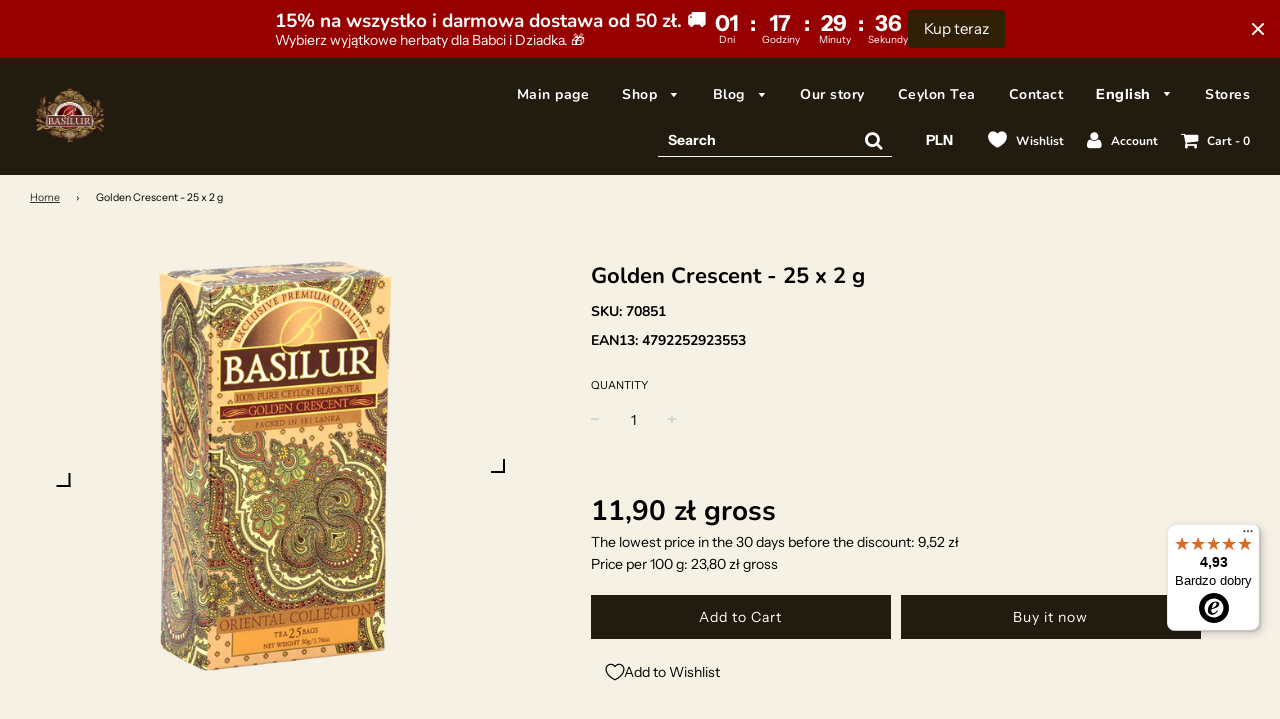

--- FILE ---
content_type: text/html; charset=utf-8
request_url: https://basilur.pl/en/products/golden-crescent-25-x-2-g
body_size: 78252
content:
<!doctype html>
<!--[if IE 8]><html class="no-js lt-ie9" lang="en"> <![endif]-->
<!--[if IE 9 ]><html class="ie9 no-js"> <![endif]-->
<!--[if (gt IE 9)|!(IE)]><!--> <html class="no-js"> <!--<![endif]-->
<head>
	<script src="//basilur.pl/cdn/shop/files/pandectes-rules.js?v=3058918316634017269"></script>
	
	
  


  
  <style data-shopify>
    :root {
      --menu-background: #221B10;
    }
  </style>
  <!-- Basic page needs ================================================== -->
  <meta charset="utf-8">
  <meta http-equiv="X-UA-Compatible" content="IE=edge">

  
  	  <link rel="shortcut icon" href="//basilur.pl/cdn/shop/files/Basilur-Tea-logo2_c2ae8877-cd98-4cf1-b274-c050a979125a_180x180_crop_center.png?v=1698068510" type="image/png">
      <link rel="apple-touch-icon" sizes="180x180" href="//basilur.pl/cdn/shop/files/Basilur-Tea-logo2_c2ae8877-cd98-4cf1-b274-c050a979125a_180x180_crop_center.png?v=1698068510">
      <link rel="apple-touch-icon-precomposed" sizes="180x180" href="//basilur.pl/cdn/shop/files/Basilur-Tea-logo2_c2ae8877-cd98-4cf1-b274-c050a979125a_180x180_crop_center.png?v=1698068510">
      <link rel="icon" type="image/png" sizes="32x32" href="//basilur.pl/cdn/shop/files/Basilur-Tea-logo2_c2ae8877-cd98-4cf1-b274-c050a979125a_32x32_crop_center.png?v=1698068510">
      <link rel="icon" type="image/png" sizes="194x194" href="//basilur.pl/cdn/shop/files/Basilur-Tea-logo2_c2ae8877-cd98-4cf1-b274-c050a979125a_194x194_crop_center.png?v=1698068510">
      <link rel="icon" type="image/png" sizes="192x192" href="//basilur.pl/cdn/shop/files/Basilur-Tea-logo2_c2ae8877-cd98-4cf1-b274-c050a979125a_192x192_crop_center.png?v=1698068510">
      <link rel="icon" type="image/png" sizes="16x16" href="//basilur.pl/cdn/shop/files/Basilur-Tea-logo2_c2ae8877-cd98-4cf1-b274-c050a979125a_16x16_crop_center.png?v=1698068510">
  

  <!-- Title and description ================================================== -->
  <title>
  Basilur - Golden Crescent - 25 x 2 g &ndash; Basilur Tea Poland
  </title>

  
  <meta name="description" content="Black Ceylon tea in convenient, express bags. Discover the taste of the classics and enjoy the distinctive Ceylon infusion!">
  

  <!-- Helpers ================================================== -->
  <!-- /snippets/social-meta-tags.liquid -->


  <meta property="og:type" content="product">
  <meta property="og:title" content="Golden Crescent - 25 x 2 g">
  
    <meta property="og:image" content="http://basilur.pl/cdn/shop/files/Basilur-Golden-Crescent-25x2g_grande.png?v=1684827479">
    <meta property="og:image:secure_url" content="https://basilur.pl/cdn/shop/files/Basilur-Golden-Crescent-25x2g_grande.png?v=1684827479">
  
    <meta property="og:image" content="http://basilur.pl/cdn/shop/files/Basilur-Golden-Crescent-25x2g-2_grande.png?v=1684827484">
    <meta property="og:image:secure_url" content="https://basilur.pl/cdn/shop/files/Basilur-Golden-Crescent-25x2g-2_grande.png?v=1684827484">
  
    <meta property="og:image" content="http://basilur.pl/cdn/shop/files/Basilur-Golden-Crescent-25x2g-1_grande.png?v=1684827484">
    <meta property="og:image:secure_url" content="https://basilur.pl/cdn/shop/files/Basilur-Golden-Crescent-25x2g-1_grande.png?v=1684827484">
  
  <meta property="og:description" content="







 Ceylon black tea in convenient, express bags. It gives great results aromatic, smooth infusion of dark red color.

 Imagine breathtaking tea gardens surrounded by mountain peaks shrouded in fog - this is where the best tea leaves come from, which after processing and packaging end up in your cup.

 Perfect climatic and soil conditions characterizing Ceylon allows you to grow some of the best tea in the world.

 Basilur Golden Crescent is an exquisite composition created for lovers of classic flavors.

 Taste perfect tea any time! 




















 By choosing the globally recognized Basilur brand, you can be sure that you are reaching for real Ceylon tea , the authenticity of which is confirmed by the Ceylon Tea Symbol Of Quality certificate.





 Basilur tea is produced without the use of any substances that deplete the ozone layer, as evidenced by the Ozone Friendly Pure Ceylon Tea certificate.





 There are tea bags fully biodegradable - they do not contain staples , and the paper from which they are made is certified OK Compost INDUSTRIAL .





 A special packaging system guarantees freshness and full flavor - it is in the box hermetically sealed bag with tea bags.






 Detailed information:


 Net weight: 50 g

 Number of sachets: 25 pcs.

 Sachets in envelopes: NO

 Biodegradable stapleless bags: YES

 Ingredients: 100% Ceylon black tea.

 Country of origin : Sri Lanka (Ceylon).

 International tea quality class marking : BOPF (Broken Orange Pekoe Fannings) - contains even and finely cut leaves. Used to produce high-quality instant teas.

 Packaging: decorative box, inside tea bags packed collectively in a bag.

 Package dimensions: 8 x 4.5 x 15.5 cm





">
  <meta property="og:price:amount" content="11,90">
  <meta property="og:price:currency" content="PLN">



<meta property="og:url" content="https://basilur.pl/en/products/golden-crescent-25-x-2-g">
<meta property="og:site_name" content="Basilur Tea Poland">


  <meta property="og:image" content="http://basilur.pl/cdn/shop/files/Ear_Grey-Edit_1200x1200.jpg?v=1676912617">
  <meta property="og:image:secure_url" content="https://basilur.pl/cdn/shop/files/Ear_Grey-Edit_1200x1200.jpg?v=1676912617">





  <meta name="twitter:card" content="summary">


  <meta name="twitter:title" content="Golden Crescent - 25 x 2 g">
  <meta name="twitter:description" content="







 Ceylon black tea in convenient, express bags. It gives great results aromatic, smooth infusion of dark red color.

 Imagine breathtaking tea gardens surrounded by mountain peaks shrouded in f">
  <meta name="twitter:image" content="https://basilur.pl/cdn/shop/files/Basilur-Golden-Crescent-25x2g_grande.png?v=1684827479">
  <meta name="twitter:image:width" content="600">
  <meta name="twitter:image:height" content="600">



  <link rel="canonical" href="https://basilur.pl/en/products/golden-crescent-25-x-2-g"/>
  
	<meta name="viewport" content="width=device-width, initial-scale=1, maximum-scale=1, user-scalable=0"/>
  
  <meta name="theme-color" content="#333333">

  <!-- CSS ================================================== -->
  <link href="//basilur.pl/cdn/shop/t/7/assets/plugins.css?v=8919005757977535691768385625" rel="stylesheet" type="text/css" media="all" />
  <link href="//basilur.pl/cdn/shop/t/7/assets/timber.scss.css?v=44202718124809974721762977342" rel="stylesheet" type="text/css" media="all" />

  



  <!-- Header hook for plugins ================================================== -->
  <script>window.performance && window.performance.mark && window.performance.mark('shopify.content_for_header.start');</script><meta name="google-site-verification" content="87iKuqKetCD4que_OFC1UCanHOBo_JRI1B4ewrS7T-o">
<meta id="shopify-digital-wallet" name="shopify-digital-wallet" content="/59536703626/digital_wallets/dialog">
<link rel="alternate" hreflang="x-default" href="https://basilur.pl/products/golden-crescent-25-x-2-g">
<link rel="alternate" hreflang="pl" href="https://basilur.pl/products/golden-crescent-25-x-2-g">
<link rel="alternate" hreflang="en" href="https://basilur.pl/en/products/golden-crescent-25-x-2-g">
<link rel="alternate" type="application/json+oembed" href="https://basilur.pl/en/products/golden-crescent-25-x-2-g.oembed">
<script async="async" src="/checkouts/internal/preloads.js?locale=en-PL"></script>
<script id="shopify-features" type="application/json">{"accessToken":"dc446f5939f8d2df47c2437fcc085548","betas":["rich-media-storefront-analytics"],"domain":"basilur.pl","predictiveSearch":true,"shopId":59536703626,"locale":"en"}</script>
<script>var Shopify = Shopify || {};
Shopify.shop = "teabrother.myshopify.com";
Shopify.locale = "en";
Shopify.currency = {"active":"PLN","rate":"1.0"};
Shopify.country = "PL";
Shopify.theme = {"name":"Produkcja","id":150463938886,"schema_name":"Flow","schema_version":"14.4.1","theme_store_id":null,"role":"main"};
Shopify.theme.handle = "null";
Shopify.theme.style = {"id":null,"handle":null};
Shopify.cdnHost = "basilur.pl/cdn";
Shopify.routes = Shopify.routes || {};
Shopify.routes.root = "/en/";</script>
<script type="module">!function(o){(o.Shopify=o.Shopify||{}).modules=!0}(window);</script>
<script>!function(o){function n(){var o=[];function n(){o.push(Array.prototype.slice.apply(arguments))}return n.q=o,n}var t=o.Shopify=o.Shopify||{};t.loadFeatures=n(),t.autoloadFeatures=n()}(window);</script>
<script id="shop-js-analytics" type="application/json">{"pageType":"product"}</script>
<script defer="defer" async type="module" src="//basilur.pl/cdn/shopifycloud/shop-js/modules/v2/client.init-shop-cart-sync_IZsNAliE.en.esm.js"></script>
<script defer="defer" async type="module" src="//basilur.pl/cdn/shopifycloud/shop-js/modules/v2/chunk.common_0OUaOowp.esm.js"></script>
<script type="module">
  await import("//basilur.pl/cdn/shopifycloud/shop-js/modules/v2/client.init-shop-cart-sync_IZsNAliE.en.esm.js");
await import("//basilur.pl/cdn/shopifycloud/shop-js/modules/v2/chunk.common_0OUaOowp.esm.js");

  window.Shopify.SignInWithShop?.initShopCartSync?.({"fedCMEnabled":true,"windoidEnabled":true});

</script>
<script>(function() {
  var isLoaded = false;
  function asyncLoad() {
    if (isLoaded) return;
    isLoaded = true;
    var urls = ["https:\/\/tseish-app.connect.trustedshops.com\/esc.js?apiBaseUrl=aHR0cHM6Ly90c2Vpc2gtYXBwLmNvbm5lY3QudHJ1c3RlZHNob3BzLmNvbQ==\u0026instanceId=dGVhYnJvdGhlci5teXNob3BpZnkuY29t\u0026shop=teabrother.myshopify.com"];
    for (var i = 0; i < urls.length; i++) {
      var s = document.createElement('script');
      s.type = 'text/javascript';
      s.async = true;
      s.src = urls[i];
      var x = document.getElementsByTagName('script')[0];
      x.parentNode.insertBefore(s, x);
    }
  };
  if(window.attachEvent) {
    window.attachEvent('onload', asyncLoad);
  } else {
    window.addEventListener('load', asyncLoad, false);
  }
})();</script>
<script id="__st">var __st={"a":59536703626,"offset":3600,"reqid":"3e2c43d7-98d9-4bb8-88fa-5d5786372d94-1768455013","pageurl":"basilur.pl\/en\/products\/golden-crescent-25-x-2-g","u":"48830c6de080","p":"product","rtyp":"product","rid":8417053573446};</script>
<script>window.ShopifyPaypalV4VisibilityTracking = true;</script>
<script id="form-persister">!function(){'use strict';const t='contact',e='new_comment',n=[[t,t],['blogs',e],['comments',e],[t,'customer']],o='password',r='form_key',c=['recaptcha-v3-token','g-recaptcha-response','h-captcha-response',o],s=()=>{try{return window.sessionStorage}catch{return}},i='__shopify_v',u=t=>t.elements[r],a=function(){const t=[...n].map((([t,e])=>`form[action*='/${t}']:not([data-nocaptcha='true']) input[name='form_type'][value='${e}']`)).join(',');var e;return e=t,()=>e?[...document.querySelectorAll(e)].map((t=>t.form)):[]}();function m(t){const e=u(t);a().includes(t)&&(!e||!e.value)&&function(t){try{if(!s())return;!function(t){const e=s();if(!e)return;const n=u(t);if(!n)return;const o=n.value;o&&e.removeItem(o)}(t);const e=Array.from(Array(32),(()=>Math.random().toString(36)[2])).join('');!function(t,e){u(t)||t.append(Object.assign(document.createElement('input'),{type:'hidden',name:r})),t.elements[r].value=e}(t,e),function(t,e){const n=s();if(!n)return;const r=[...t.querySelectorAll(`input[type='${o}']`)].map((({name:t})=>t)),u=[...c,...r],a={};for(const[o,c]of new FormData(t).entries())u.includes(o)||(a[o]=c);n.setItem(e,JSON.stringify({[i]:1,action:t.action,data:a}))}(t,e)}catch(e){console.error('failed to persist form',e)}}(t)}const f=t=>{if('true'===t.dataset.persistBound)return;const e=function(t,e){const n=function(t){return'function'==typeof t.submit?t.submit:HTMLFormElement.prototype.submit}(t).bind(t);return function(){let t;return()=>{t||(t=!0,(()=>{try{e(),n()}catch(t){(t=>{console.error('form submit failed',t)})(t)}})(),setTimeout((()=>t=!1),250))}}()}(t,(()=>{m(t)}));!function(t,e){if('function'==typeof t.submit&&'function'==typeof e)try{t.submit=e}catch{}}(t,e),t.addEventListener('submit',(t=>{t.preventDefault(),e()})),t.dataset.persistBound='true'};!function(){function t(t){const e=(t=>{const e=t.target;return e instanceof HTMLFormElement?e:e&&e.form})(t);e&&m(e)}document.addEventListener('submit',t),document.addEventListener('DOMContentLoaded',(()=>{const e=a();for(const t of e)f(t);var n;n=document.body,new window.MutationObserver((t=>{for(const e of t)if('childList'===e.type&&e.addedNodes.length)for(const t of e.addedNodes)1===t.nodeType&&'FORM'===t.tagName&&a().includes(t)&&f(t)})).observe(n,{childList:!0,subtree:!0,attributes:!1}),document.removeEventListener('submit',t)}))}()}();</script>
<script integrity="sha256-4kQ18oKyAcykRKYeNunJcIwy7WH5gtpwJnB7kiuLZ1E=" data-source-attribution="shopify.loadfeatures" defer="defer" src="//basilur.pl/cdn/shopifycloud/storefront/assets/storefront/load_feature-a0a9edcb.js" crossorigin="anonymous"></script>
<script data-source-attribution="shopify.dynamic_checkout.dynamic.init">var Shopify=Shopify||{};Shopify.PaymentButton=Shopify.PaymentButton||{isStorefrontPortableWallets:!0,init:function(){window.Shopify.PaymentButton.init=function(){};var t=document.createElement("script");t.src="https://basilur.pl/cdn/shopifycloud/portable-wallets/latest/portable-wallets.en.js",t.type="module",document.head.appendChild(t)}};
</script>
<script data-source-attribution="shopify.dynamic_checkout.buyer_consent">
  function portableWalletsHideBuyerConsent(e){var t=document.getElementById("shopify-buyer-consent"),n=document.getElementById("shopify-subscription-policy-button");t&&n&&(t.classList.add("hidden"),t.setAttribute("aria-hidden","true"),n.removeEventListener("click",e))}function portableWalletsShowBuyerConsent(e){var t=document.getElementById("shopify-buyer-consent"),n=document.getElementById("shopify-subscription-policy-button");t&&n&&(t.classList.remove("hidden"),t.removeAttribute("aria-hidden"),n.addEventListener("click",e))}window.Shopify?.PaymentButton&&(window.Shopify.PaymentButton.hideBuyerConsent=portableWalletsHideBuyerConsent,window.Shopify.PaymentButton.showBuyerConsent=portableWalletsShowBuyerConsent);
</script>
<script>
  function portableWalletsCleanup(e){e&&e.src&&console.error("Failed to load portable wallets script "+e.src);var t=document.querySelectorAll("shopify-accelerated-checkout .shopify-payment-button__skeleton, shopify-accelerated-checkout-cart .wallet-cart-button__skeleton"),e=document.getElementById("shopify-buyer-consent");for(let e=0;e<t.length;e++)t[e].remove();e&&e.remove()}function portableWalletsNotLoadedAsModule(e){e instanceof ErrorEvent&&"string"==typeof e.message&&e.message.includes("import.meta")&&"string"==typeof e.filename&&e.filename.includes("portable-wallets")&&(window.removeEventListener("error",portableWalletsNotLoadedAsModule),window.Shopify.PaymentButton.failedToLoad=e,"loading"===document.readyState?document.addEventListener("DOMContentLoaded",window.Shopify.PaymentButton.init):window.Shopify.PaymentButton.init())}window.addEventListener("error",portableWalletsNotLoadedAsModule);
</script>

<script type="module" src="https://basilur.pl/cdn/shopifycloud/portable-wallets/latest/portable-wallets.en.js" onError="portableWalletsCleanup(this)" crossorigin="anonymous"></script>
<script nomodule>
  document.addEventListener("DOMContentLoaded", portableWalletsCleanup);
</script>

<link id="shopify-accelerated-checkout-styles" rel="stylesheet" media="screen" href="https://basilur.pl/cdn/shopifycloud/portable-wallets/latest/accelerated-checkout-backwards-compat.css" crossorigin="anonymous">
<style id="shopify-accelerated-checkout-cart">
        #shopify-buyer-consent {
  margin-top: 1em;
  display: inline-block;
  width: 100%;
}

#shopify-buyer-consent.hidden {
  display: none;
}

#shopify-subscription-policy-button {
  background: none;
  border: none;
  padding: 0;
  text-decoration: underline;
  font-size: inherit;
  cursor: pointer;
}

#shopify-subscription-policy-button::before {
  box-shadow: none;
}

      </style>

<script>window.performance && window.performance.mark && window.performance.mark('shopify.content_for_header.end');</script>
  <!-- /snippets/oldIE-js.liquid -->


<!--[if lt IE 9]>
<script src="//cdnjs.cloudflare.com/ajax/libs/html5shiv/3.7.2/html5shiv.min.js" type="text/javascript"></script>
<script src="//basilur.pl/cdn/shop/t/7/assets/respond.min.js?v=52248677837542619231687783940" type="text/javascript"></script>
<link href="//basilur.pl/cdn/shop/t/7/assets/respond-proxy.html" id="respond-proxy" rel="respond-proxy" />
<link href="//basilur.pl/search?q=b0d580ded0104b66fdd86ce582cac8af" id="respond-redirect" rel="respond-redirect" />
<script src="//basilur.pl/search?q=b0d580ded0104b66fdd86ce582cac8af" type="text/javascript"></script>
<![endif]-->



  <script src="//basilur.pl/cdn/shop/t/7/assets/jquery-3.3.1.min.js?v=23846495244194134081687783940" type="text/javascript"></script>
  <script src="//basilur.pl/cdn/shop/t/7/assets/modernizr.min.js?v=137617515274177302221687783940" type="text/javascript"></script>

  
  

 
<!-- "snippets/pagefly-header.liquid" was not rendered, the associated app was uninstalled -->
 <style>
  .header__localization .site-nav__link{font-weight:700}.header__localization .disclosure{position:relative}.header__localization .disclosure__list{position:absolute;top:45px;z-index:99;background:var(--menu-background);width:100%;left:5px;display:flex;flex-direction:column;align-items:flex-start;justify-content:flex-start;margin:0}.header__localization .disclosure__item{padding:10px}.header__localization .disclosure__link{font-weight:100}.header__localization .disclosure__link--active{text-decoration:underline;font-weight:bold}.mobile-nav__item .header__localization{padding:0px 15px}.mobile-nav__item .header__localization .disclosure__list{position:static}.mobile-nav__item .header__localization .disclosure__item{padding:0px;font-size:18px}.mobile-nav__item .header__localization .disclosure__link{text-transform:none;font-size:16px;padding:5px 15px !important}.mobile-nav__item .header__localization .site-nav__link{font-weight:400;font-size:18px}.text-left *{text-align:left !important}ba-slider{position:relative;display:block}.swiper-pagination-bullet{background:#000 !important;width:20px !important;height:5px !important;cursor:pointer !important;border-radius:unset !important}.swiper-wrapper{cursor:grab}.remove-top-spacing{padding-top:0 !important;margin-top:0 !important}.menu-search-button-mock-wrapper{border-bottom:1px solid #fff;padding-left:0 !important;margin-left:30px;padding-right:10px;height:36px}.menu-search-button-mock-wrapper input{background:rgba(0,0,0,0);color:#fff;font-weight:600;border:none;outline:none}.menu-search-button-mock-wrapper input::placeholder{color:#fff;font-weight:600}.menu-search-button-mock-wrapper i{color:#fff}header.site-header.small--hide .grid--table .width-modified.large--one-quarter{width:10% !important}header.site-header.small--hide .grid--table .width-modified.large--three-quarters{width:90% !important}.mega-menu-block .mmc.large--one-sixth{width:16.6666666667% !important}@media screen and (min-width: 768px)and (max-width: 1023px){.mega-menu-block .mmc.medium--one-third{width:33.3333333333% !important}}.wishlist__wrapper svg{fill:#fff;width:19px;height:19px;vertical-align:sub}.wk-page .wk-cta-button{background-color:#221b10}.top-links--icon-links{margin-left:0}.top-links--icon-links li{padding-left:20px}#shopify-chat #ShopifyChat{z-index:999 !important}#SearchContainer #search-results .indiv-search-listing-grid .line-search-content .label--sale{color:#c4000a}.template-search .page-main--wrapper .grid__item .label--sale{color:#fff;background-color:#c4000a;padding:5px 10px}@media screen and (min-width: 768px)and (max-width: 1023px){.grid-uniform .large--one-sixth .list-collections--indiv-collection-title{font-size:18px}}@media screen and (min-width: 768px){.grid-uniform .large--one-seventh{width:14.28%}}@media screen and (min-width: 768px){.grid-uniform .large--one-seventh:nth-child(7n+1){clear:both}}@media screen and (min-width: 768px)and (max-width: 1023px){.grid-uniform .large--one-seventh .list-collections--indiv-collection-title{font-size:15px}}.grid-view-item .grid__image{position:relative}.grid-view-item .add-to-cart__wrapper{position:absolute;right:0;bottom:0;z-index:4}.grid-view-item .add-to-cart__button{width:40px;height:40px;padding:10px;border-radius:50%;background-color:#221b10}.grid-view-item .add-to-cart__button i{font-size:20px;color:#fff}@media screen and (min-width: 1200px){#ProductGridContainer .large--one-quarter .grid-view-item .add-to-cart__wrapper{right:30px}}@media screen and (min-width: 1450px){#ProductGridContainer .large--one-quarter .grid-view-item .add-to-cart__wrapper{right:50px}}@media screen and (min-width: 1200px){#ProductGridContainer .large--one-quarter.feature--header .grid-view-item .add-to-cart__wrapper{right:40px}}@media screen and (min-width: 1450px){#ProductGridContainer .large--one-quarter.feature--header .grid-view-item .add-to-cart__wrapper{right:50px}}.ajaxcart .cart__checkout{background-color:#f6f1e5 !important;color:#221b10 !important}.ajaxcart .cart__checkout:hover{opacity:.8}@media screen and (max-width: 767px){.ajaxcart__subtotal,.ajaxcart__subtotal_header{margin-top:0}}.ajaxcart__qty-adjust{font-size:12px !important}.ajaxcart__qty input{font-size:18px}.ajaxcart__product-name{font-size:16px}.ajaxcart-item__price{font-size:15px}#dummy-chat-button-iframe{z-index:1499 !important}.shopify-policy__container{max-width:unset}.regulations-label{position:relative;line-height:24px;display:flex;justify-content:center;margin:0;pointer-events:all !important}.regulations-label.cart-regulations{margin:0 20px}.regulations-label.cart-regulations .regulations-checkbox{border:solid 1px #fff}.regulations-label.newsletter-footer{margin-top:15px}.regulations-label.newsletter-footer .regulations-checkbox{border:solid 1px #fff}.regulations-label.newsletter-popup,.regulations-label.newsletter-page{margin:20px 0}.regulations-wrapper{position:relative}.regulations-input{position:absolute;min-width:24px;height:24px;margin:0;opacity:0;left:0;display:inline-block;width:auto;margin-right:.5rem}.regulations-input:checked~.regulations-checkbox{background:#221b10}.regulations-input:checked~.regulations-checkbox::after{display:block}.regulations-checkbox{width:24px;min-width:24px;height:24px;margin-right:16px;margin-bottom:1px;border:solid 1px #221b10;position:relative;display:block !important}.regulations-checkbox::after{content:"";display:none;position:absolute;width:8px;height:13px;border:solid #fff;border-width:0 2px 2px 0;top:3px;left:7px;transform:rotate(46deg)}.regulations-text p{display:inline}.regulations-text a{text-decoration:underline}.cart__row .text-right .cart-regulations.regulations-label{justify-content:flex-end}.cart__row .text-right .cart-regulations .regulations-checkbox{border-color:#221b10 !important}#trustbadge-container-98e3dadd90eb493088abdc5597a70810{z-index:100 !important}.product-grid--compare-price+.money{color:#c4000a}.grid-view-item .sale-badge{font-size:13px}.custom-badge{background:#221b10;color:#fff;font-size:11px;font-weight:700;line-height:14px;padding:10px 20px;text-transform:uppercase;z-index:4;position:absolute;top:0;left:0}.custom-badge+.sale-badge{top:40px}.custom-badge+.sold-out-badge{top:40px}.label--custom-predictive{margin-right:5px}

 </style>
  <script src="//basilur.pl/cdn/shop/t/7/assets/runtime.js?v=121005837983235917611687783940" defer="defer"></script>
  <script src="//basilur.pl/cdn/shop/t/7/assets/vendors.js?v=167643538960411767941687783940" defer="defer"></script>
  <script src="//basilur.pl/cdn/shop/t/7/assets/ba-menu-search.js?v=106409453651906458101688153282" defer="defer"></script>
  <script src="//basilur.pl/cdn/shop/t/7/assets/ba-add-to-cart-listings.js?v=126365094982213791961697106166" defer="defer"></script>

  <script>
    window.customVariables = {
      freeDeliveryAbove: 100,
      emptyCart: "Your cart is currently empty.",
      productsProductAddToCart: "Add to Cart",
      productsProductSoldOut: "Sold Out",
      gross: " gross",
    }
  </script>

  <!-- Skąpiec pixel start -->
  <script>
    dlApi = {
      cmd: []
    };
  </script>
  <script src=https://lib.onet.pl/s.csr/build/dlApi/minit.boot.min.js async></script>
  <!-- Skąpiec pixel end -->

  <!-- Google Tag Manager -->
<script>(function(w,d,s,l,i){w[l]=w[l]||[];w[l].push({'gtm.start':
new Date().getTime(),event:'gtm.js'});var f=d.getElementsByTagName(s)[0],
j=d.createElement(s),dl=l!='dataLayer'?'&l='+l:'';j.async=true;j.src=
'https://www.googletagmanager.com/gtm.js?id='+i+dl;f.parentNode.insertBefore(j,f);
})(window,document,'script','dataLayer','GTM-W8T456ZX');</script>
<!-- End Google Tag Manager -->
<meta name="google-site-verification" content="87iKuqKetCD4que_OFC1UCanHOBo_JRI1B4ewrS7T-o" />

<!-- Google tag (gtag.js) -->
<script async src="https://www.googletagmanager.com/gtag/js?id=AW-16482215859">
</script>
<script>
  window.dataLayer = window.dataLayer || [];
  function gtag(){dataLayer.push(arguments);}
  gtag('js', new Date());

  gtag('config', 'AW-16482215859');
</script>

    <!-- Global site tag (gtag.js) - Google Analytics -->
  <script async src="https://www.googletagmanager.com/gtag/js?id=UA-4175439-74"></script>
  <script>
    window.dataLayer = window.dataLayer || [];
    function gtag(){dataLayer.push(arguments);}
    gtag('js', new Date());

    gtag('config', 'UA-4175439-74');
  </script>
  
 <!-- BEGIN app block: shopify://apps/pandectes-gdpr/blocks/banner/58c0baa2-6cc1-480c-9ea6-38d6d559556a --><script>
  if (new URL(window.location.href).searchParams.get('trace') === '*') {
    console.log('pandectes metafields', {"banner":{"store":{"id":59536703626,"plan":"plus","theme":"Kopia DEV TŁUMACZENIA","primaryLocale":"pl","adminMode":false,"headless":false,"storefrontRootDomain":"","checkoutRootDomain":"","storefrontAccessToken":""},"tsPublished":1743662418,"declaration":{"showPurpose":false,"showProvider":false,"declIntroText":"Używamy plików cookie, aby optymalizować funkcjonalność witryny, analizować wydajność i zapewniać spersonalizowane wrażenia. Niektóre pliki cookie są niezbędne, aby strona działała i działała poprawnie. Tych plików cookie nie można wyłączyć. W tym oknie możesz zarządzać swoimi preferencjami dotyczącymi plików cookies.","showDateGenerated":true},"language":{"unpublished":[],"languageMode":"Multilingual","fallbackLanguage":"pl","languageDetection":"locale","languagesSupported":["en"]},"texts":{"managed":{"headerText":{"en":"We respect your privacy","pl":"Szanujemy twoją prywatność"},"consentText":{"en":"In order to provide the highest level of services on our website, we use cookies. Cookies enable us to ensure the proper operation of our website and perform its basic functions, and after obtaining your consent, cookies are used by us to measure and analyze the use of the website, as well as for marketing purposes. The website also uses third-party cookies to use external analytical and marketing tools. To consent to the installation of cookies of all categories indicated above on your end device, click the \"Accept all\" button. You can change individual cookie settings by clicking the \"Change settings\" button. If the settings match your preferences, click the \"Save settings\" button to consent to the installation of cookies on your end device in the scope selected by you. Detailed information can be found in the Privacy Policy.","pl":"W celu świadczenia usług na najwyższym poziomie w ramach naszej strony internetowej korzystamy z plików cookies. Pliki cookies umożliwiają nam zapewnienie prawidłowego działania naszej strony internetowej oraz realizację podstawowych jej funkcji, a po uzyskaniu Twojej zgody, pliki cookies są przez nas wykorzystywane do dokonywania pomiarów i analiz korzystania ze strony internetowej, a także do celów marketingowych. Strona wykorzystuje również pliki cookies podmiotów trzecich w celu korzystania z zewnętrznych narzędzi analitycznych i marketingowych. Aby wyrazić zgodę na instalowanie na Twoim urządzeniu końcowym plików cookies wszystkich wskazanych wyżej kategorii kliknij przycisk: \"Zaakceptuj wszystko\". Poszczególne ustawienia plików cookies możesz zmieniać po kliknięciu przycisku „Dostosuj”. Jeśli ustawienia odpowiadają Twoim preferencjom, aby wyrazić zgodę na instalowanie plików cookies na Twoim urządzeniu końcowym w wybranym przez Ciebie zakresie, kliknij przycisk: \"Zapisz ustawienia\". Szczegółowe informacje znajdziesz w Polityce prywatności."},"linkText":{"en":"Learn more","pl":"Dowiedz się więcej"},"imprintText":{"en":"Imprint","pl":"Odcisk"},"allowButtonText":{"en":"Accept","pl":"Zaakceptuj wszystko"},"denyButtonText":{"en":"Decline","pl":"Odrzuć wszystko"},"dismissButtonText":{"en":"Ok","pl":"Ok"},"leaveSiteButtonText":{"en":"Leave this site","pl":"Opuść tę witrynę"},"preferencesButtonText":{"en":"Preferences","pl":"Dostosuj"},"cookiePolicyText":{"en":"Cookie policy","pl":"Polityka Cookie"},"preferencesPopupTitleText":{"en":"Manage consent preferences","pl":"Zarządzaj preferencjami zgody"},"preferencesPopupIntroText":{"en":"We use cookies to optimize website functionality, analyze the performance, and provide personalized experience to you. Some cookies are essential to make the website operate and function correctly. Those cookies cannot be disabled. In this window you can manage your preference of cookies.","pl":"Używamy plików cookie, aby zoptymalizować funkcjonalność witryny, analizować wydajność i zapewniać spersonalizowane wrażenia. Niektóre pliki cookie są niezbędne do prawidłowego działania i funkcjonowania witryny. Tych plików cookie nie można wyłączyć. W tym oknie możesz zarządzać swoimi preferencjami dotyczącymi plików cookie."},"preferencesPopupSaveButtonText":{"en":"Save preferences","pl":"Zapisz ustawienia"},"preferencesPopupCloseButtonText":{"en":"Close","pl":"Zamknij"},"preferencesPopupAcceptAllButtonText":{"en":"Accept all","pl":"Akceptuj wszystkie"},"preferencesPopupRejectAllButtonText":{"en":"Reject all","pl":"Odrzuć wszystkie"},"cookiesDetailsText":{"en":"Cookies details","pl":"Szczegóły dotyczące plików cookie"},"preferencesPopupAlwaysAllowedText":{"en":"Always allowed","pl":"Zawsze dozwolone"},"accessSectionParagraphText":{"en":"You have the right to request access to your data at any time.","pl":"W każdej chwili masz prawo dostępu do swoich danych."},"accessSectionTitleText":{"en":"Data portability","pl":"Możliwość przenoszenia danych"},"accessSectionAccountInfoActionText":{"en":"Personal data","pl":"Dane osobiste"},"accessSectionDownloadReportActionText":{"en":"Request export","pl":"Ściągnij wszystko"},"accessSectionGDPRRequestsActionText":{"en":"Data subject requests","pl":"Żądania osób, których dane dotyczą"},"accessSectionOrdersRecordsActionText":{"en":"Orders","pl":"Zamówienia"},"rectificationSectionParagraphText":{"en":"You have the right to request your data to be updated whenever you think it is appropriate.","pl":"Masz prawo zażądać aktualizacji swoich danych, ilekroć uznasz to za stosowne."},"rectificationSectionTitleText":{"en":"Data Rectification","pl":"Sprostowanie danych"},"rectificationCommentPlaceholder":{"en":"Describe what you want to be updated","pl":"Opisz, co chcesz zaktualizować"},"rectificationCommentValidationError":{"en":"Comment is required","pl":"Komentarz jest wymagany"},"rectificationSectionEditAccountActionText":{"en":"Request an update","pl":"Poproś o aktualizację"},"erasureSectionTitleText":{"en":"Right to be forgotten","pl":"Prawo do bycia zapomnianym"},"erasureSectionParagraphText":{"en":"You have the right to ask all your data to be erased. After that, you will no longer be able to access your account.","pl":"Masz prawo zażądać usunięcia wszystkich swoich danych. Po tym czasie nie będziesz już mieć dostępu do swojego konta."},"erasureSectionRequestDeletionActionText":{"en":"Request personal data deletion","pl":"Poproś o usunięcie danych osobowych"},"consentDate":{"en":"Consent date","pl":"Data zgody"},"consentId":{"en":"Consent ID","pl":"Identyfikator zgody"},"consentSectionChangeConsentActionText":{"en":"Change consent preference","pl":"Zmień preferencje zgody"},"consentSectionConsentedText":{"en":"You consented to the cookies policy of this website on","pl":"Wyrazili Państwo zgodę na politykę plików cookie tej witryny w dniu"},"consentSectionNoConsentText":{"en":"You have not consented to the cookies policy of this website.","pl":"Nie wyraziłeś zgody na politykę plików cookie tej witryny."},"consentSectionTitleText":{"en":"Your cookie consent","pl":"Twoja zgoda na pliki cookie"},"consentStatus":{"en":"Consent preference","pl":"Preferencja zgody"},"confirmationFailureMessage":{"en":"Your request was not verified. Please try again and if problem persists, contact store owner for assistance","pl":"Twoje żądanie nie zostało zweryfikowane. Spróbuj ponownie, a jeśli problem będzie się powtarzał, skontaktuj się z właścicielem sklepu w celu uzyskania pomocy"},"confirmationFailureTitle":{"en":"A problem occurred","pl":"Wystąpił problem"},"confirmationSuccessMessage":{"en":"We will soon get back to you as to your request.","pl":"Wkrótce skontaktujemy się z Tobą w sprawie Twojej prośby."},"confirmationSuccessTitle":{"en":"Your request is verified","pl":"Twoja prośba została zweryfikowana"},"guestsSupportEmailFailureMessage":{"en":"Your request was not submitted. Please try again and if problem persists, contact store owner for assistance.","pl":"Twoja prośba nie została przesłana. Spróbuj ponownie, a jeśli problem będzie się powtarzał, skontaktuj się z właścicielem sklepu w celu uzyskania pomocy."},"guestsSupportEmailFailureTitle":{"en":"A problem occurred","pl":"Wystąpił problem"},"guestsSupportEmailPlaceholder":{"en":"E-mail address","pl":"Adres e-mail"},"guestsSupportEmailSuccessMessage":{"en":"If you are registered as a customer of this store, you will soon receive an email with instructions on how to proceed.","pl":"Jeśli jesteś zarejestrowany jako klient tego sklepu, wkrótce otrzymasz wiadomość e-mail z instrukcjami, jak postępować."},"guestsSupportEmailSuccessTitle":{"en":"Thank you for your request","pl":"Dziękuję za twoją prośbę"},"guestsSupportEmailValidationError":{"en":"Email is not valid","pl":"adres email jest nieprawidłowy"},"guestsSupportInfoText":{"en":"Please login with your customer account to further proceed.","pl":"Zaloguj się na swoje konto klienta, aby kontynuować."},"submitButton":{"en":"Submit","pl":"Składać"},"submittingButton":{"en":"Submitting...","pl":"Przedkładający..."},"cancelButton":{"en":"Cancel","pl":"Anulować"},"declIntroText":{"en":"We use cookies to optimize website functionality, analyze the performance, and provide personalized experience to you. Some cookies are essential to make the website operate and function correctly. Those cookies cannot be disabled. In this window you can manage your preference of cookies.","pl":"Używamy plików cookie, aby optymalizować funkcjonalność witryny, analizować wydajność i zapewniać spersonalizowane wrażenia. Niektóre pliki cookie są niezbędne, aby strona działała i działała poprawnie. Tych plików cookie nie można wyłączyć. W tym oknie możesz zarządzać swoimi preferencjami dotyczącymi plików cookies."},"declName":{"en":"Name","pl":"Nazwa"},"declPurpose":{"en":"Purpose","pl":"Cel, powód"},"declType":{"en":"Type","pl":"Rodzaj"},"declRetention":{"en":"Retention","pl":"Zatrzymanie"},"declProvider":{"en":"Provider","pl":"Dostawca"},"declFirstParty":{"en":"First-party","pl":"Pierwszej strony"},"declThirdParty":{"en":"Third-party","pl":"Strona trzecia"},"declSeconds":{"en":"seconds","pl":"sekundy"},"declMinutes":{"en":"minutes","pl":"minuty"},"declHours":{"en":"hours","pl":"godziny"},"declDays":{"en":"days","pl":"dni"},"declMonths":{"en":"months","pl":"miesiące"},"declYears":{"en":"years","pl":"lata"},"declSession":{"en":"Session","pl":"Sesja"},"declDomain":{"en":"Domain","pl":"Domena"},"declPath":{"en":"Path","pl":"Ścieżka"}},"categories":{"strictlyNecessaryCookiesTitleText":{"en":"Strictly necessary cookies","pl":"Niezbędne pliki cookie"},"strictlyNecessaryCookiesDescriptionText":{"en":"These cookies are essential in order to enable you to move around the website and use its features, such as accessing secure areas of the website. The website cannot function properly without these cookies.","pl":"Te pliki cookie są niezbędne do poruszania się po witrynie i korzystania z jej funkcji, takich jak dostęp do bezpiecznych obszarów witryny. Witryna nie może działać poprawnie bez tych plików cookie."},"functionalityCookiesTitleText":{"en":"Functional cookies","pl":"Funkcjonalne pliki cookie"},"functionalityCookiesDescriptionText":{"en":"These cookies enable the site to provide enhanced functionality and personalisation. They may be set by us or by third party providers whose services we have added to our pages. If you do not allow these cookies then some or all of these services may not function properly.","pl":"Te pliki cookie umożliwiają witrynie zapewnienie ulepszonej funkcjonalności i personalizacji. Mogą być ustalane przez nas lub przez zewnętrznych dostawców, których usługi dodaliśmy do naszych stron. Jeśli nie zezwolisz na te pliki cookie, niektóre lub wszystkie z tych usług mogą nie działać poprawnie."},"performanceCookiesTitleText":{"en":"Performance cookies","pl":"Wydajnościowe pliki cookie"},"performanceCookiesDescriptionText":{"en":"These cookies enable us to monitor and improve the performance of our website. For example, they allow us to count visits, identify traffic sources and see which parts of the site are most popular.","pl":"Te pliki cookie umożliwiają nam monitorowanie i ulepszanie działania naszej strony internetowej. Na przykład pozwalają nam zliczać wizyty, identyfikować źródła ruchu i sprawdzać, które części witryny cieszą się największą popularnością."},"targetingCookiesTitleText":{"en":"Targeting cookies","pl":"Targetujące pliki cookie"},"targetingCookiesDescriptionText":{"en":"These cookies may be set through our site by our advertising partners. They may be used by those companies to build a profile of your interests and show you relevant adverts on other sites.    They do not store directly personal information, but are based on uniquely identifying your browser and internet device. If you do not allow these cookies, you will experience less targeted advertising.","pl":"Te pliki cookie mogą być ustawiane za pośrednictwem naszej witryny przez naszych partnerów reklamowych. Mogą być wykorzystywane przez te firmy do budowania profilu Twoich zainteresowań i wyświetlania odpowiednich reklam w innych witrynach. Nie przechowują bezpośrednio danych osobowych, ale opierają się na jednoznacznej identyfikacji przeglądarki i urządzenia internetowego. Jeśli nie zezwolisz na te pliki cookie, będziesz doświadczać mniej ukierunkowanych reklam."},"unclassifiedCookiesTitleText":{"en":"Unclassified cookies","pl":"Niesklasyfikowane pliki cookie"},"unclassifiedCookiesDescriptionText":{"en":"Unclassified cookies are cookies that we are in the process of classifying, together with the providers of individual cookies.","pl":"Niesklasyfikowane pliki cookie to pliki cookie, które jesteśmy w trakcie klasyfikacji wraz z dostawcami poszczególnych plików cookie."}},"auto":{}},"library":{"previewMode":false,"fadeInTimeout":0,"defaultBlocked":7,"showLink":true,"showImprintLink":false,"showGoogleLink":false,"enabled":true,"cookie":{"expiryDays":365,"secure":true,"domain":""},"dismissOnScroll":false,"dismissOnWindowClick":false,"dismissOnTimeout":false,"palette":{"popup":{"background":"#221B10","backgroundForCalculations":{"a":1,"b":16,"g":27,"r":34},"text":"#FFFFFF"},"button":{"background":"#FFFFFF","backgroundForCalculations":{"a":1,"b":255,"g":255,"r":255},"text":"#221B10","textForCalculation":{"a":1,"b":16,"g":27,"r":34},"border":"transparent"}},"content":{"href":"https:\/\/basilur.pl\/pages\/polityka-prywatnosci","imprintHref":"\/","close":"\u0026#10005;","target":"_blank","logo":"\u003cimg class=\"cc-banner-logo\" style=\"max-height: 58px;\" src=\"https:\/\/teabrother.myshopify.com\/cdn\/shop\/files\/pandectes-banner-logo.png\" alt=\"logo\" \/\u003e"},"window":"\u003cdiv role=\"dialog\" aria-live=\"polite\" aria-label=\"cookieconsent\" aria-describedby=\"cookieconsent:desc\" id=\"pandectes-banner\" class=\"cc-window-wrapper cc-popup-wrapper\"\u003e\u003cdiv class=\"pd-cookie-banner-window cc-window {{classes}}\"\u003e\u003c!--googleoff: all--\u003e{{children}}\u003c!--googleon: all--\u003e\u003c\/div\u003e\u003c\/div\u003e","compliance":{"custom":"\u003cdiv class=\"cc-compliance cc-highlight\"\u003e{{preferences}}{{deny}}{{allow}}\u003c\/div\u003e"},"type":"custom","layouts":{"basic":"{{logo}}{{messagelink}}{{compliance}}"},"position":"popup","theme":"classic","revokable":true,"animateRevokable":false,"revokableReset":false,"revokableLogoUrl":"https:\/\/teabrother.myshopify.com\/cdn\/shop\/files\/pandectes-reopen-logo.png","revokablePlacement":"bottom-left","revokableMarginHorizontal":15,"revokableMarginVertical":15,"static":false,"autoAttach":true,"hasTransition":true,"blacklistPage":[""],"elements":{"close":"\u003cbutton aria-label=\"dismiss cookie message\" type=\"button\" tabindex=\"0\" class=\"cc-close\"\u003e{{close}}\u003c\/button\u003e","dismiss":"\u003cbutton aria-label=\"dismiss cookie message\" type=\"button\" tabindex=\"0\" class=\"cc-btn cc-btn-decision cc-dismiss\"\u003e{{dismiss}}\u003c\/button\u003e","allow":"\u003cbutton aria-label=\"allow cookies\" type=\"button\" tabindex=\"0\" class=\"cc-btn cc-btn-decision cc-allow\"\u003e{{allow}}\u003c\/button\u003e","deny":"\u003cbutton aria-label=\"deny cookies\" type=\"button\" tabindex=\"0\" class=\"cc-btn cc-btn-decision cc-deny\"\u003e{{deny}}\u003c\/button\u003e","preferences":"\u003cbutton aria-label=\"settings cookies\" tabindex=\"0\" type=\"button\" class=\"cc-btn cc-settings\" onclick=\"Pandectes.fn.openPreferences()\"\u003e{{preferences}}\u003c\/button\u003e"}},"geolocation":{"brOnly":false,"caOnly":false,"chOnly":false,"euOnly":false,"jpOnly":false,"thOnly":false,"canadaOnly":false,"globalVisibility":true},"dsr":{"guestsSupport":false,"accessSectionDownloadReportAuto":false},"banner":{"resetTs":1702300253,"extraCss":"        .cc-banner-logo {max-width: 60em!important;}    @media(min-width: 768px) {.cc-window.cc-floating{max-width: 60em!important;width: 60em!important;}}    .cc-message, .pd-cookie-banner-window .cc-header, .cc-logo {text-align: left}    .cc-window-wrapper{z-index: 2147483647;-webkit-transition: opacity 1s ease;  transition: opacity 1s ease;}    .cc-window{z-index: 2147483647;font-size: 12px!important;font-family: inherit;}    .pd-cookie-banner-window .cc-header{font-size: 12px!important;font-family: inherit;}    .pd-cp-ui{font-family: inherit; background-color: #221B10;color:#FFFFFF;}    button.pd-cp-btn, a.pd-cp-btn{background-color:#FFFFFF;color:#221B10!important;}    input + .pd-cp-preferences-slider{background-color: rgba(255, 255, 255, 0.3)}    .pd-cp-scrolling-section::-webkit-scrollbar{background-color: rgba(255, 255, 255, 0.3)}    input:checked + .pd-cp-preferences-slider{background-color: rgba(255, 255, 255, 1)}    .pd-cp-scrolling-section::-webkit-scrollbar-thumb {background-color: rgba(255, 255, 255, 1)}    .pd-cp-ui-close{color:#FFFFFF;}    .pd-cp-preferences-slider:before{background-color: #221B10}    .pd-cp-title:before {border-color: #FFFFFF!important}    .pd-cp-preferences-slider{background-color:#FFFFFF}    .pd-cp-toggle{color:#FFFFFF!important}    @media(max-width:699px) {.pd-cp-ui-close-top svg {fill: #FFFFFF}}    .pd-cp-toggle:hover,.pd-cp-toggle:visited,.pd-cp-toggle:active{color:#FFFFFF!important}    .pd-cookie-banner-window {box-shadow: 0 0 18px rgb(0 0 0 \/ 20%);}  ","customJavascript":{},"showPoweredBy":false,"logoHeight":58,"revokableTrigger":false,"hybridStrict":false,"cookiesBlockedByDefault":"7","isActive":true,"implicitSavePreferences":true,"cookieIcon":true,"blockBots":false,"showCookiesDetails":true,"hasTransition":true,"blockingPage":false,"showOnlyLandingPage":false,"leaveSiteUrl":"https:\/\/www.google.com","linkRespectStoreLang":false},"cookies":{"0":[{"name":"keep_alive","type":"http","domain":"basilur.pl","path":"\/","provider":"Shopify","firstParty":true,"retention":"30 minute(s)","expires":30,"unit":"declMinutes","purpose":{"en":"Used when international domain redirection is enabled to determine if a request is the first one of a session.","pl":"Używane w związku z lokalizacją kupującego."}},{"name":"secure_customer_sig","type":"http","domain":"basilur.pl","path":"\/","provider":"Shopify","firstParty":true,"retention":"1 year(s)","expires":1,"unit":"declYears","purpose":{"en":"Used to identify a user after they sign into a shop as a customer so they do not need to log in again.","pl":"Używane w związku z logowaniem klienta."}},{"name":"cart","type":"http","domain":"basilur.pl","path":"\/","provider":"Shopify","firstParty":true,"retention":"2 ","expires":2,"unit":"declSession","purpose":{"en":"Contains information related to the user's cart.","pl":"Niezbędne do funkcjonowania koszyka na stronie."}},{"name":"cart_ts","type":"http","domain":"basilur.pl","path":"\/","provider":"Shopify","firstParty":true,"retention":"2 ","expires":2,"unit":"declSession","purpose":{"en":"Used in connection with checkout.","pl":"Używane w związku z kasą."}},{"name":"cart_sig","type":"http","domain":"basilur.pl","path":"\/","provider":"Shopify","firstParty":true,"retention":"2 ","expires":2,"unit":"declSession","purpose":{"en":"A hash of the contents of a cart. This is used to verify the integrity of the cart and to ensure performance of some cart operations.","pl":"Analiza Shopify."}},{"name":"cart_currency","type":"http","domain":"basilur.pl","path":"\/","provider":"Shopify","firstParty":true,"retention":"2 ","expires":2,"unit":"declSession","purpose":{"en":"Used after a checkout is completed to initialize a new empty cart with the same currency as the one just used.","pl":"Plik cookie jest niezbędny do bezpiecznej realizacji transakcji i płatności na stronie internetowej. Ta funkcja jest dostarczana przez shopify.com."}},{"name":"_secure_session_id","type":"http","domain":"basilur.pl","path":"\/","provider":"Shopify","firstParty":true,"retention":"1 month(s)","expires":1,"unit":"declMonths","purpose":{"pl":"Używane w połączeniu z nawigacją po witrynie sklepowej."}},{"name":"localization","type":"http","domain":"basilur.pl","path":"\/","provider":"Shopify","firstParty":true,"retention":"1 year(s)","expires":1,"unit":"declYears","purpose":{"en":"Used to localize the cart to the correct country.","pl":"Shopify lokalizacja sklepu"}},{"name":"_cmp_a","type":"http","domain":".basilur.pl","path":"\/","provider":"Shopify","firstParty":true,"retention":"1 day(s)","expires":1,"unit":"declDays","purpose":{"en":"Used for managing customer privacy settings.","pl":"Służy do zarządzania ustawieniami prywatności klientów."}}],"1":[],"2":[{"name":"_orig_referrer","type":"http","domain":".basilur.pl","path":"\/","provider":"Shopify","firstParty":true,"retention":"2 ","expires":2,"unit":"declSession","purpose":{"en":"Allows merchant to identify where people are visiting them from.","pl":"Śledzi strony docelowe."}},{"name":"_landing_page","type":"http","domain":".basilur.pl","path":"\/","provider":"Shopify","firstParty":true,"retention":"2 ","expires":2,"unit":"declSession","purpose":{"en":"Capture the landing page of visitor when they come from other sites.","pl":"Śledzi strony docelowe."}},{"name":"_shopify_y","type":"http","domain":".basilur.pl","path":"\/","provider":"Shopify","firstParty":true,"retention":"1 year(s)","expires":1,"unit":"declYears","purpose":{"en":"Shopify analytics.","pl":"Analiza Shopify."}},{"name":"_shopify_s","type":"http","domain":".basilur.pl","path":"\/","provider":"Shopify","firstParty":true,"retention":"30 minute(s)","expires":30,"unit":"declMinutes","purpose":{"en":"Used to identify a given browser session\/shop combination. Duration is 30 minute rolling expiry of last use.","pl":"Analiza Shopify."}}],"4":[{"name":"wpm-domain-test","type":"http","domain":"pl","path":"\/","provider":"Shopify","firstParty":false,"retention":"Session","expires":1,"unit":"declSeconds","purpose":{"en":"Used to test Shopify's Web Pixel Manager with the domain to make sure everything is working correctly.\t","pl":"Służy do testowania przechowywania parametrów dotyczących produktów dodanych do koszyka lub waluty płatności"}},{"name":"wpm-domain-test","type":"http","domain":"basilur.pl","path":"\/","provider":"Shopify","firstParty":true,"retention":"Session","expires":1,"unit":"declSeconds","purpose":{"en":"Used to test Shopify's Web Pixel Manager with the domain to make sure everything is working correctly.\t","pl":"Służy do testowania przechowywania parametrów dotyczących produktów dodanych do koszyka lub waluty płatności"}},{"name":"swym-session-id","type":"http","domain":".basilur.pl","path":"\/","provider":"Swym","firstParty":true,"retention":"30 minute(s)","expires":30,"unit":"declMinutes","purpose":{"en":"Used by the SWYM Wishlist Plus Shopify plugin.","pl":"Używany przez wtyczkę SWYM Wishlist Plus Shopify."}},{"name":"swym-instrumentMap","type":"http","domain":".basilur.pl","path":"\/","provider":"Swym","firstParty":true,"retention":"1 year(s)","expires":1,"unit":"declYears","purpose":{"en":"Used by swym application.","pl":"Used by swym application."}},{"name":"swym-cu_ct","type":"http","domain":".basilur.pl","path":"\/","provider":"Swym","firstParty":true,"retention":"1 year(s)","expires":1,"unit":"declYears","purpose":{"en":"Used by swym application.","pl":"Used by swym application."}},{"name":"swym-pid","type":"http","domain":".basilur.pl","path":"\/","provider":"Swym","firstParty":true,"retention":"1 year(s)","expires":1,"unit":"declYears","purpose":{"en":"Used by swym application.","pl":"Used by swym application."}},{"name":"swym-o_s","type":"http","domain":".basilur.pl","path":"\/","provider":"Swym","firstParty":true,"retention":"30 minute(s)","expires":30,"unit":"declMinutes","purpose":{"en":"Used by swym application.","pl":"Used by swym application."}},{"name":"swym-swymRegid","type":"http","domain":".basilur.pl","path":"\/","provider":"Amazon","firstParty":true,"retention":"1 year(s)","expires":1,"unit":"declYears","purpose":{"en":"Used by swym application.","pl":"Used by swym application."}}],"8":[{"name":"swym-email","type":"http","domain":".basilur.pl","path":"\/","provider":"Unknown","firstParty":true,"retention":"1 year(s)","expires":1,"unit":"declYears","purpose":{"en":"Used by swym application.","pl":"Used by swym application."}},{"name":"bcookie","type":"http","domain":".linkedin.com","path":"\/","provider":"Unknown","firstParty":false,"retention":"1 year(s)","expires":1,"unit":"declYears","purpose":{"pl":""}},{"name":"AnalyticsSyncHistory","type":"http","domain":".linkedin.com","path":"\/","provider":"Unknown","firstParty":false,"retention":"1 month(s)","expires":1,"unit":"declMonths","purpose":{"pl":""}},{"name":"lidc","type":"http","domain":".linkedin.com","path":"\/","provider":"Unknown","firstParty":false,"retention":"1 day(s)","expires":1,"unit":"declDays","purpose":{"pl":""}},{"name":"UserMatchHistory","type":"http","domain":".linkedin.com","path":"\/","provider":"Unknown","firstParty":false,"retention":"1 month(s)","expires":1,"unit":"declMonths","purpose":{"pl":""}},{"name":"li_sugr","type":"http","domain":".linkedin.com","path":"\/","provider":"Unknown","firstParty":false,"retention":"3 month(s)","expires":3,"unit":"declMonths","purpose":{"pl":""}},{"name":"bscookie","type":"http","domain":".www.linkedin.com","path":"\/","provider":"Unknown","firstParty":false,"retention":"1 year(s)","expires":1,"unit":"declYears","purpose":{"pl":""}},{"name":"li_gc","type":"http","domain":".linkedin.com","path":"\/","provider":"Unknown","firstParty":false,"retention":"6 month(s)","expires":6,"unit":"declMonths","purpose":{"pl":""}},{"name":"__verify","type":"http","domain":"basilur.pl","path":"\/","provider":"Unknown","firstParty":true,"retention":"Session","expires":1,"unit":"declSeconds","purpose":{"pl":""}},{"name":"popup-cookie","type":"http","domain":"basilur.pl","path":"\/","provider":"Unknown","firstParty":true,"retention":"1 ","expires":1,"unit":"declSession","purpose":{"pl":""}},{"name":"ex_id","type":"http","domain":"basilur.pl","path":"\/","provider":"Unknown","firstParty":true,"retention":"2 ","expires":2,"unit":"declSession","purpose":{"pl":""}},{"name":"OT_FBPLID","type":"http","domain":"basilur.pl","path":"\/","provider":"Unknown","firstParty":true,"retention":"2 ","expires":2,"unit":"declSession","purpose":{"pl":""}}]},"blocker":{"isActive":false,"googleConsentMode":{"id":"","analyticsId":"","isActive":false,"adStorageCategory":4,"analyticsStorageCategory":2,"personalizationStorageCategory":1,"functionalityStorageCategory":1,"customEvent":true,"securityStorageCategory":0,"redactData":true,"urlPassthrough":false},"facebookPixel":{"id":"","isActive":false,"ldu":false},"microsoft":{},"rakuten":{"isActive":false,"cmp":false,"ccpa":false},"gpcIsActive":false,"defaultBlocked":7,"patterns":{"whiteList":[],"blackList":{"1":[],"2":[],"4":[],"8":[]},"iframesWhiteList":[],"iframesBlackList":{"1":[],"2":[],"4":[],"8":[]},"beaconsWhiteList":[],"beaconsBlackList":{"1":[],"2":[],"4":[],"8":[]}}}},"tcfIsActive":false});
  }
</script>

  
    
      <!-- TCF is active, scripts are loaded above -->
      
      <script>
        
          window.PandectesSettings = {"store":{"id":59536703626,"plan":"plus","theme":"Kopia DEV TŁUMACZENIA","primaryLocale":"pl","adminMode":false,"headless":false,"storefrontRootDomain":"","checkoutRootDomain":"","storefrontAccessToken":""},"tsPublished":1743662418,"declaration":{"showPurpose":false,"showProvider":false,"declIntroText":"Używamy plików cookie, aby optymalizować funkcjonalność witryny, analizować wydajność i zapewniać spersonalizowane wrażenia. Niektóre pliki cookie są niezbędne, aby strona działała i działała poprawnie. Tych plików cookie nie można wyłączyć. W tym oknie możesz zarządzać swoimi preferencjami dotyczącymi plików cookies.","showDateGenerated":true},"language":{"unpublished":[],"languageMode":"Multilingual","fallbackLanguage":"pl","languageDetection":"locale","languagesSupported":["en"]},"texts":{"managed":{"headerText":{"en":"We respect your privacy","pl":"Szanujemy twoją prywatność"},"consentText":{"en":"In order to provide the highest level of services on our website, we use cookies. Cookies enable us to ensure the proper operation of our website and perform its basic functions, and after obtaining your consent, cookies are used by us to measure and analyze the use of the website, as well as for marketing purposes. The website also uses third-party cookies to use external analytical and marketing tools. To consent to the installation of cookies of all categories indicated above on your end device, click the \"Accept all\" button. You can change individual cookie settings by clicking the \"Change settings\" button. If the settings match your preferences, click the \"Save settings\" button to consent to the installation of cookies on your end device in the scope selected by you. Detailed information can be found in the Privacy Policy.","pl":"W celu świadczenia usług na najwyższym poziomie w ramach naszej strony internetowej korzystamy z plików cookies. Pliki cookies umożliwiają nam zapewnienie prawidłowego działania naszej strony internetowej oraz realizację podstawowych jej funkcji, a po uzyskaniu Twojej zgody, pliki cookies są przez nas wykorzystywane do dokonywania pomiarów i analiz korzystania ze strony internetowej, a także do celów marketingowych. Strona wykorzystuje również pliki cookies podmiotów trzecich w celu korzystania z zewnętrznych narzędzi analitycznych i marketingowych. Aby wyrazić zgodę na instalowanie na Twoim urządzeniu końcowym plików cookies wszystkich wskazanych wyżej kategorii kliknij przycisk: \"Zaakceptuj wszystko\". Poszczególne ustawienia plików cookies możesz zmieniać po kliknięciu przycisku „Dostosuj”. Jeśli ustawienia odpowiadają Twoim preferencjom, aby wyrazić zgodę na instalowanie plików cookies na Twoim urządzeniu końcowym w wybranym przez Ciebie zakresie, kliknij przycisk: \"Zapisz ustawienia\". Szczegółowe informacje znajdziesz w Polityce prywatności."},"linkText":{"en":"Learn more","pl":"Dowiedz się więcej"},"imprintText":{"en":"Imprint","pl":"Odcisk"},"allowButtonText":{"en":"Accept","pl":"Zaakceptuj wszystko"},"denyButtonText":{"en":"Decline","pl":"Odrzuć wszystko"},"dismissButtonText":{"en":"Ok","pl":"Ok"},"leaveSiteButtonText":{"en":"Leave this site","pl":"Opuść tę witrynę"},"preferencesButtonText":{"en":"Preferences","pl":"Dostosuj"},"cookiePolicyText":{"en":"Cookie policy","pl":"Polityka Cookie"},"preferencesPopupTitleText":{"en":"Manage consent preferences","pl":"Zarządzaj preferencjami zgody"},"preferencesPopupIntroText":{"en":"We use cookies to optimize website functionality, analyze the performance, and provide personalized experience to you. Some cookies are essential to make the website operate and function correctly. Those cookies cannot be disabled. In this window you can manage your preference of cookies.","pl":"Używamy plików cookie, aby zoptymalizować funkcjonalność witryny, analizować wydajność i zapewniać spersonalizowane wrażenia. Niektóre pliki cookie są niezbędne do prawidłowego działania i funkcjonowania witryny. Tych plików cookie nie można wyłączyć. W tym oknie możesz zarządzać swoimi preferencjami dotyczącymi plików cookie."},"preferencesPopupSaveButtonText":{"en":"Save preferences","pl":"Zapisz ustawienia"},"preferencesPopupCloseButtonText":{"en":"Close","pl":"Zamknij"},"preferencesPopupAcceptAllButtonText":{"en":"Accept all","pl":"Akceptuj wszystkie"},"preferencesPopupRejectAllButtonText":{"en":"Reject all","pl":"Odrzuć wszystkie"},"cookiesDetailsText":{"en":"Cookies details","pl":"Szczegóły dotyczące plików cookie"},"preferencesPopupAlwaysAllowedText":{"en":"Always allowed","pl":"Zawsze dozwolone"},"accessSectionParagraphText":{"en":"You have the right to request access to your data at any time.","pl":"W każdej chwili masz prawo dostępu do swoich danych."},"accessSectionTitleText":{"en":"Data portability","pl":"Możliwość przenoszenia danych"},"accessSectionAccountInfoActionText":{"en":"Personal data","pl":"Dane osobiste"},"accessSectionDownloadReportActionText":{"en":"Request export","pl":"Ściągnij wszystko"},"accessSectionGDPRRequestsActionText":{"en":"Data subject requests","pl":"Żądania osób, których dane dotyczą"},"accessSectionOrdersRecordsActionText":{"en":"Orders","pl":"Zamówienia"},"rectificationSectionParagraphText":{"en":"You have the right to request your data to be updated whenever you think it is appropriate.","pl":"Masz prawo zażądać aktualizacji swoich danych, ilekroć uznasz to za stosowne."},"rectificationSectionTitleText":{"en":"Data Rectification","pl":"Sprostowanie danych"},"rectificationCommentPlaceholder":{"en":"Describe what you want to be updated","pl":"Opisz, co chcesz zaktualizować"},"rectificationCommentValidationError":{"en":"Comment is required","pl":"Komentarz jest wymagany"},"rectificationSectionEditAccountActionText":{"en":"Request an update","pl":"Poproś o aktualizację"},"erasureSectionTitleText":{"en":"Right to be forgotten","pl":"Prawo do bycia zapomnianym"},"erasureSectionParagraphText":{"en":"You have the right to ask all your data to be erased. After that, you will no longer be able to access your account.","pl":"Masz prawo zażądać usunięcia wszystkich swoich danych. Po tym czasie nie będziesz już mieć dostępu do swojego konta."},"erasureSectionRequestDeletionActionText":{"en":"Request personal data deletion","pl":"Poproś o usunięcie danych osobowych"},"consentDate":{"en":"Consent date","pl":"Data zgody"},"consentId":{"en":"Consent ID","pl":"Identyfikator zgody"},"consentSectionChangeConsentActionText":{"en":"Change consent preference","pl":"Zmień preferencje zgody"},"consentSectionConsentedText":{"en":"You consented to the cookies policy of this website on","pl":"Wyrazili Państwo zgodę na politykę plików cookie tej witryny w dniu"},"consentSectionNoConsentText":{"en":"You have not consented to the cookies policy of this website.","pl":"Nie wyraziłeś zgody na politykę plików cookie tej witryny."},"consentSectionTitleText":{"en":"Your cookie consent","pl":"Twoja zgoda na pliki cookie"},"consentStatus":{"en":"Consent preference","pl":"Preferencja zgody"},"confirmationFailureMessage":{"en":"Your request was not verified. Please try again and if problem persists, contact store owner for assistance","pl":"Twoje żądanie nie zostało zweryfikowane. Spróbuj ponownie, a jeśli problem będzie się powtarzał, skontaktuj się z właścicielem sklepu w celu uzyskania pomocy"},"confirmationFailureTitle":{"en":"A problem occurred","pl":"Wystąpił problem"},"confirmationSuccessMessage":{"en":"We will soon get back to you as to your request.","pl":"Wkrótce skontaktujemy się z Tobą w sprawie Twojej prośby."},"confirmationSuccessTitle":{"en":"Your request is verified","pl":"Twoja prośba została zweryfikowana"},"guestsSupportEmailFailureMessage":{"en":"Your request was not submitted. Please try again and if problem persists, contact store owner for assistance.","pl":"Twoja prośba nie została przesłana. Spróbuj ponownie, a jeśli problem będzie się powtarzał, skontaktuj się z właścicielem sklepu w celu uzyskania pomocy."},"guestsSupportEmailFailureTitle":{"en":"A problem occurred","pl":"Wystąpił problem"},"guestsSupportEmailPlaceholder":{"en":"E-mail address","pl":"Adres e-mail"},"guestsSupportEmailSuccessMessage":{"en":"If you are registered as a customer of this store, you will soon receive an email with instructions on how to proceed.","pl":"Jeśli jesteś zarejestrowany jako klient tego sklepu, wkrótce otrzymasz wiadomość e-mail z instrukcjami, jak postępować."},"guestsSupportEmailSuccessTitle":{"en":"Thank you for your request","pl":"Dziękuję za twoją prośbę"},"guestsSupportEmailValidationError":{"en":"Email is not valid","pl":"adres email jest nieprawidłowy"},"guestsSupportInfoText":{"en":"Please login with your customer account to further proceed.","pl":"Zaloguj się na swoje konto klienta, aby kontynuować."},"submitButton":{"en":"Submit","pl":"Składać"},"submittingButton":{"en":"Submitting...","pl":"Przedkładający..."},"cancelButton":{"en":"Cancel","pl":"Anulować"},"declIntroText":{"en":"We use cookies to optimize website functionality, analyze the performance, and provide personalized experience to you. Some cookies are essential to make the website operate and function correctly. Those cookies cannot be disabled. In this window you can manage your preference of cookies.","pl":"Używamy plików cookie, aby optymalizować funkcjonalność witryny, analizować wydajność i zapewniać spersonalizowane wrażenia. Niektóre pliki cookie są niezbędne, aby strona działała i działała poprawnie. Tych plików cookie nie można wyłączyć. W tym oknie możesz zarządzać swoimi preferencjami dotyczącymi plików cookies."},"declName":{"en":"Name","pl":"Nazwa"},"declPurpose":{"en":"Purpose","pl":"Cel, powód"},"declType":{"en":"Type","pl":"Rodzaj"},"declRetention":{"en":"Retention","pl":"Zatrzymanie"},"declProvider":{"en":"Provider","pl":"Dostawca"},"declFirstParty":{"en":"First-party","pl":"Pierwszej strony"},"declThirdParty":{"en":"Third-party","pl":"Strona trzecia"},"declSeconds":{"en":"seconds","pl":"sekundy"},"declMinutes":{"en":"minutes","pl":"minuty"},"declHours":{"en":"hours","pl":"godziny"},"declDays":{"en":"days","pl":"dni"},"declMonths":{"en":"months","pl":"miesiące"},"declYears":{"en":"years","pl":"lata"},"declSession":{"en":"Session","pl":"Sesja"},"declDomain":{"en":"Domain","pl":"Domena"},"declPath":{"en":"Path","pl":"Ścieżka"}},"categories":{"strictlyNecessaryCookiesTitleText":{"en":"Strictly necessary cookies","pl":"Niezbędne pliki cookie"},"strictlyNecessaryCookiesDescriptionText":{"en":"These cookies are essential in order to enable you to move around the website and use its features, such as accessing secure areas of the website. The website cannot function properly without these cookies.","pl":"Te pliki cookie są niezbędne do poruszania się po witrynie i korzystania z jej funkcji, takich jak dostęp do bezpiecznych obszarów witryny. Witryna nie może działać poprawnie bez tych plików cookie."},"functionalityCookiesTitleText":{"en":"Functional cookies","pl":"Funkcjonalne pliki cookie"},"functionalityCookiesDescriptionText":{"en":"These cookies enable the site to provide enhanced functionality and personalisation. They may be set by us or by third party providers whose services we have added to our pages. If you do not allow these cookies then some or all of these services may not function properly.","pl":"Te pliki cookie umożliwiają witrynie zapewnienie ulepszonej funkcjonalności i personalizacji. Mogą być ustalane przez nas lub przez zewnętrznych dostawców, których usługi dodaliśmy do naszych stron. Jeśli nie zezwolisz na te pliki cookie, niektóre lub wszystkie z tych usług mogą nie działać poprawnie."},"performanceCookiesTitleText":{"en":"Performance cookies","pl":"Wydajnościowe pliki cookie"},"performanceCookiesDescriptionText":{"en":"These cookies enable us to monitor and improve the performance of our website. For example, they allow us to count visits, identify traffic sources and see which parts of the site are most popular.","pl":"Te pliki cookie umożliwiają nam monitorowanie i ulepszanie działania naszej strony internetowej. Na przykład pozwalają nam zliczać wizyty, identyfikować źródła ruchu i sprawdzać, które części witryny cieszą się największą popularnością."},"targetingCookiesTitleText":{"en":"Targeting cookies","pl":"Targetujące pliki cookie"},"targetingCookiesDescriptionText":{"en":"These cookies may be set through our site by our advertising partners. They may be used by those companies to build a profile of your interests and show you relevant adverts on other sites.    They do not store directly personal information, but are based on uniquely identifying your browser and internet device. If you do not allow these cookies, you will experience less targeted advertising.","pl":"Te pliki cookie mogą być ustawiane za pośrednictwem naszej witryny przez naszych partnerów reklamowych. Mogą być wykorzystywane przez te firmy do budowania profilu Twoich zainteresowań i wyświetlania odpowiednich reklam w innych witrynach. Nie przechowują bezpośrednio danych osobowych, ale opierają się na jednoznacznej identyfikacji przeglądarki i urządzenia internetowego. Jeśli nie zezwolisz na te pliki cookie, będziesz doświadczać mniej ukierunkowanych reklam."},"unclassifiedCookiesTitleText":{"en":"Unclassified cookies","pl":"Niesklasyfikowane pliki cookie"},"unclassifiedCookiesDescriptionText":{"en":"Unclassified cookies are cookies that we are in the process of classifying, together with the providers of individual cookies.","pl":"Niesklasyfikowane pliki cookie to pliki cookie, które jesteśmy w trakcie klasyfikacji wraz z dostawcami poszczególnych plików cookie."}},"auto":{}},"library":{"previewMode":false,"fadeInTimeout":0,"defaultBlocked":7,"showLink":true,"showImprintLink":false,"showGoogleLink":false,"enabled":true,"cookie":{"expiryDays":365,"secure":true,"domain":""},"dismissOnScroll":false,"dismissOnWindowClick":false,"dismissOnTimeout":false,"palette":{"popup":{"background":"#221B10","backgroundForCalculations":{"a":1,"b":16,"g":27,"r":34},"text":"#FFFFFF"},"button":{"background":"#FFFFFF","backgroundForCalculations":{"a":1,"b":255,"g":255,"r":255},"text":"#221B10","textForCalculation":{"a":1,"b":16,"g":27,"r":34},"border":"transparent"}},"content":{"href":"https://basilur.pl/pages/polityka-prywatnosci","imprintHref":"/","close":"&#10005;","target":"_blank","logo":"<img class=\"cc-banner-logo\" style=\"max-height: 58px;\" src=\"https://teabrother.myshopify.com/cdn/shop/files/pandectes-banner-logo.png\" alt=\"logo\" />"},"window":"<div role=\"dialog\" aria-live=\"polite\" aria-label=\"cookieconsent\" aria-describedby=\"cookieconsent:desc\" id=\"pandectes-banner\" class=\"cc-window-wrapper cc-popup-wrapper\"><div class=\"pd-cookie-banner-window cc-window {{classes}}\"><!--googleoff: all-->{{children}}<!--googleon: all--></div></div>","compliance":{"custom":"<div class=\"cc-compliance cc-highlight\">{{preferences}}{{deny}}{{allow}}</div>"},"type":"custom","layouts":{"basic":"{{logo}}{{messagelink}}{{compliance}}"},"position":"popup","theme":"classic","revokable":true,"animateRevokable":false,"revokableReset":false,"revokableLogoUrl":"https://teabrother.myshopify.com/cdn/shop/files/pandectes-reopen-logo.png","revokablePlacement":"bottom-left","revokableMarginHorizontal":15,"revokableMarginVertical":15,"static":false,"autoAttach":true,"hasTransition":true,"blacklistPage":[""],"elements":{"close":"<button aria-label=\"dismiss cookie message\" type=\"button\" tabindex=\"0\" class=\"cc-close\">{{close}}</button>","dismiss":"<button aria-label=\"dismiss cookie message\" type=\"button\" tabindex=\"0\" class=\"cc-btn cc-btn-decision cc-dismiss\">{{dismiss}}</button>","allow":"<button aria-label=\"allow cookies\" type=\"button\" tabindex=\"0\" class=\"cc-btn cc-btn-decision cc-allow\">{{allow}}</button>","deny":"<button aria-label=\"deny cookies\" type=\"button\" tabindex=\"0\" class=\"cc-btn cc-btn-decision cc-deny\">{{deny}}</button>","preferences":"<button aria-label=\"settings cookies\" tabindex=\"0\" type=\"button\" class=\"cc-btn cc-settings\" onclick=\"Pandectes.fn.openPreferences()\">{{preferences}}</button>"}},"geolocation":{"brOnly":false,"caOnly":false,"chOnly":false,"euOnly":false,"jpOnly":false,"thOnly":false,"canadaOnly":false,"globalVisibility":true},"dsr":{"guestsSupport":false,"accessSectionDownloadReportAuto":false},"banner":{"resetTs":1702300253,"extraCss":"        .cc-banner-logo {max-width: 60em!important;}    @media(min-width: 768px) {.cc-window.cc-floating{max-width: 60em!important;width: 60em!important;}}    .cc-message, .pd-cookie-banner-window .cc-header, .cc-logo {text-align: left}    .cc-window-wrapper{z-index: 2147483647;-webkit-transition: opacity 1s ease;  transition: opacity 1s ease;}    .cc-window{z-index: 2147483647;font-size: 12px!important;font-family: inherit;}    .pd-cookie-banner-window .cc-header{font-size: 12px!important;font-family: inherit;}    .pd-cp-ui{font-family: inherit; background-color: #221B10;color:#FFFFFF;}    button.pd-cp-btn, a.pd-cp-btn{background-color:#FFFFFF;color:#221B10!important;}    input + .pd-cp-preferences-slider{background-color: rgba(255, 255, 255, 0.3)}    .pd-cp-scrolling-section::-webkit-scrollbar{background-color: rgba(255, 255, 255, 0.3)}    input:checked + .pd-cp-preferences-slider{background-color: rgba(255, 255, 255, 1)}    .pd-cp-scrolling-section::-webkit-scrollbar-thumb {background-color: rgba(255, 255, 255, 1)}    .pd-cp-ui-close{color:#FFFFFF;}    .pd-cp-preferences-slider:before{background-color: #221B10}    .pd-cp-title:before {border-color: #FFFFFF!important}    .pd-cp-preferences-slider{background-color:#FFFFFF}    .pd-cp-toggle{color:#FFFFFF!important}    @media(max-width:699px) {.pd-cp-ui-close-top svg {fill: #FFFFFF}}    .pd-cp-toggle:hover,.pd-cp-toggle:visited,.pd-cp-toggle:active{color:#FFFFFF!important}    .pd-cookie-banner-window {box-shadow: 0 0 18px rgb(0 0 0 / 20%);}  ","customJavascript":{},"showPoweredBy":false,"logoHeight":58,"revokableTrigger":false,"hybridStrict":false,"cookiesBlockedByDefault":"7","isActive":true,"implicitSavePreferences":true,"cookieIcon":true,"blockBots":false,"showCookiesDetails":true,"hasTransition":true,"blockingPage":false,"showOnlyLandingPage":false,"leaveSiteUrl":"https://www.google.com","linkRespectStoreLang":false},"cookies":{"0":[{"name":"keep_alive","type":"http","domain":"basilur.pl","path":"/","provider":"Shopify","firstParty":true,"retention":"30 minute(s)","expires":30,"unit":"declMinutes","purpose":{"en":"Used when international domain redirection is enabled to determine if a request is the first one of a session.","pl":"Używane w związku z lokalizacją kupującego."}},{"name":"secure_customer_sig","type":"http","domain":"basilur.pl","path":"/","provider":"Shopify","firstParty":true,"retention":"1 year(s)","expires":1,"unit":"declYears","purpose":{"en":"Used to identify a user after they sign into a shop as a customer so they do not need to log in again.","pl":"Używane w związku z logowaniem klienta."}},{"name":"cart","type":"http","domain":"basilur.pl","path":"/","provider":"Shopify","firstParty":true,"retention":"2 ","expires":2,"unit":"declSession","purpose":{"en":"Contains information related to the user's cart.","pl":"Niezbędne do funkcjonowania koszyka na stronie."}},{"name":"cart_ts","type":"http","domain":"basilur.pl","path":"/","provider":"Shopify","firstParty":true,"retention":"2 ","expires":2,"unit":"declSession","purpose":{"en":"Used in connection with checkout.","pl":"Używane w związku z kasą."}},{"name":"cart_sig","type":"http","domain":"basilur.pl","path":"/","provider":"Shopify","firstParty":true,"retention":"2 ","expires":2,"unit":"declSession","purpose":{"en":"A hash of the contents of a cart. This is used to verify the integrity of the cart and to ensure performance of some cart operations.","pl":"Analiza Shopify."}},{"name":"cart_currency","type":"http","domain":"basilur.pl","path":"/","provider":"Shopify","firstParty":true,"retention":"2 ","expires":2,"unit":"declSession","purpose":{"en":"Used after a checkout is completed to initialize a new empty cart with the same currency as the one just used.","pl":"Plik cookie jest niezbędny do bezpiecznej realizacji transakcji i płatności na stronie internetowej. Ta funkcja jest dostarczana przez shopify.com."}},{"name":"_secure_session_id","type":"http","domain":"basilur.pl","path":"/","provider":"Shopify","firstParty":true,"retention":"1 month(s)","expires":1,"unit":"declMonths","purpose":{"pl":"Używane w połączeniu z nawigacją po witrynie sklepowej."}},{"name":"localization","type":"http","domain":"basilur.pl","path":"/","provider":"Shopify","firstParty":true,"retention":"1 year(s)","expires":1,"unit":"declYears","purpose":{"en":"Used to localize the cart to the correct country.","pl":"Shopify lokalizacja sklepu"}},{"name":"_cmp_a","type":"http","domain":".basilur.pl","path":"/","provider":"Shopify","firstParty":true,"retention":"1 day(s)","expires":1,"unit":"declDays","purpose":{"en":"Used for managing customer privacy settings.","pl":"Służy do zarządzania ustawieniami prywatności klientów."}}],"1":[],"2":[{"name":"_orig_referrer","type":"http","domain":".basilur.pl","path":"/","provider":"Shopify","firstParty":true,"retention":"2 ","expires":2,"unit":"declSession","purpose":{"en":"Allows merchant to identify where people are visiting them from.","pl":"Śledzi strony docelowe."}},{"name":"_landing_page","type":"http","domain":".basilur.pl","path":"/","provider":"Shopify","firstParty":true,"retention":"2 ","expires":2,"unit":"declSession","purpose":{"en":"Capture the landing page of visitor when they come from other sites.","pl":"Śledzi strony docelowe."}},{"name":"_shopify_y","type":"http","domain":".basilur.pl","path":"/","provider":"Shopify","firstParty":true,"retention":"1 year(s)","expires":1,"unit":"declYears","purpose":{"en":"Shopify analytics.","pl":"Analiza Shopify."}},{"name":"_shopify_s","type":"http","domain":".basilur.pl","path":"/","provider":"Shopify","firstParty":true,"retention":"30 minute(s)","expires":30,"unit":"declMinutes","purpose":{"en":"Used to identify a given browser session/shop combination. Duration is 30 minute rolling expiry of last use.","pl":"Analiza Shopify."}}],"4":[{"name":"wpm-domain-test","type":"http","domain":"pl","path":"/","provider":"Shopify","firstParty":false,"retention":"Session","expires":1,"unit":"declSeconds","purpose":{"en":"Used to test Shopify's Web Pixel Manager with the domain to make sure everything is working correctly.\t","pl":"Służy do testowania przechowywania parametrów dotyczących produktów dodanych do koszyka lub waluty płatności"}},{"name":"wpm-domain-test","type":"http","domain":"basilur.pl","path":"/","provider":"Shopify","firstParty":true,"retention":"Session","expires":1,"unit":"declSeconds","purpose":{"en":"Used to test Shopify's Web Pixel Manager with the domain to make sure everything is working correctly.\t","pl":"Służy do testowania przechowywania parametrów dotyczących produktów dodanych do koszyka lub waluty płatności"}},{"name":"swym-session-id","type":"http","domain":".basilur.pl","path":"/","provider":"Swym","firstParty":true,"retention":"30 minute(s)","expires":30,"unit":"declMinutes","purpose":{"en":"Used by the SWYM Wishlist Plus Shopify plugin.","pl":"Używany przez wtyczkę SWYM Wishlist Plus Shopify."}},{"name":"swym-instrumentMap","type":"http","domain":".basilur.pl","path":"/","provider":"Swym","firstParty":true,"retention":"1 year(s)","expires":1,"unit":"declYears","purpose":{"en":"Used by swym application.","pl":"Used by swym application."}},{"name":"swym-cu_ct","type":"http","domain":".basilur.pl","path":"/","provider":"Swym","firstParty":true,"retention":"1 year(s)","expires":1,"unit":"declYears","purpose":{"en":"Used by swym application.","pl":"Used by swym application."}},{"name":"swym-pid","type":"http","domain":".basilur.pl","path":"/","provider":"Swym","firstParty":true,"retention":"1 year(s)","expires":1,"unit":"declYears","purpose":{"en":"Used by swym application.","pl":"Used by swym application."}},{"name":"swym-o_s","type":"http","domain":".basilur.pl","path":"/","provider":"Swym","firstParty":true,"retention":"30 minute(s)","expires":30,"unit":"declMinutes","purpose":{"en":"Used by swym application.","pl":"Used by swym application."}},{"name":"swym-swymRegid","type":"http","domain":".basilur.pl","path":"/","provider":"Amazon","firstParty":true,"retention":"1 year(s)","expires":1,"unit":"declYears","purpose":{"en":"Used by swym application.","pl":"Used by swym application."}}],"8":[{"name":"swym-email","type":"http","domain":".basilur.pl","path":"/","provider":"Unknown","firstParty":true,"retention":"1 year(s)","expires":1,"unit":"declYears","purpose":{"en":"Used by swym application.","pl":"Used by swym application."}},{"name":"bcookie","type":"http","domain":".linkedin.com","path":"/","provider":"Unknown","firstParty":false,"retention":"1 year(s)","expires":1,"unit":"declYears","purpose":{"pl":""}},{"name":"AnalyticsSyncHistory","type":"http","domain":".linkedin.com","path":"/","provider":"Unknown","firstParty":false,"retention":"1 month(s)","expires":1,"unit":"declMonths","purpose":{"pl":""}},{"name":"lidc","type":"http","domain":".linkedin.com","path":"/","provider":"Unknown","firstParty":false,"retention":"1 day(s)","expires":1,"unit":"declDays","purpose":{"pl":""}},{"name":"UserMatchHistory","type":"http","domain":".linkedin.com","path":"/","provider":"Unknown","firstParty":false,"retention":"1 month(s)","expires":1,"unit":"declMonths","purpose":{"pl":""}},{"name":"li_sugr","type":"http","domain":".linkedin.com","path":"/","provider":"Unknown","firstParty":false,"retention":"3 month(s)","expires":3,"unit":"declMonths","purpose":{"pl":""}},{"name":"bscookie","type":"http","domain":".www.linkedin.com","path":"/","provider":"Unknown","firstParty":false,"retention":"1 year(s)","expires":1,"unit":"declYears","purpose":{"pl":""}},{"name":"li_gc","type":"http","domain":".linkedin.com","path":"/","provider":"Unknown","firstParty":false,"retention":"6 month(s)","expires":6,"unit":"declMonths","purpose":{"pl":""}},{"name":"__verify","type":"http","domain":"basilur.pl","path":"/","provider":"Unknown","firstParty":true,"retention":"Session","expires":1,"unit":"declSeconds","purpose":{"pl":""}},{"name":"popup-cookie","type":"http","domain":"basilur.pl","path":"/","provider":"Unknown","firstParty":true,"retention":"1 ","expires":1,"unit":"declSession","purpose":{"pl":""}},{"name":"ex_id","type":"http","domain":"basilur.pl","path":"/","provider":"Unknown","firstParty":true,"retention":"2 ","expires":2,"unit":"declSession","purpose":{"pl":""}},{"name":"OT_FBPLID","type":"http","domain":"basilur.pl","path":"/","provider":"Unknown","firstParty":true,"retention":"2 ","expires":2,"unit":"declSession","purpose":{"pl":""}}]},"blocker":{"isActive":false,"googleConsentMode":{"id":"","analyticsId":"","isActive":false,"adStorageCategory":4,"analyticsStorageCategory":2,"personalizationStorageCategory":1,"functionalityStorageCategory":1,"customEvent":true,"securityStorageCategory":0,"redactData":true,"urlPassthrough":false},"facebookPixel":{"id":"","isActive":false,"ldu":false},"microsoft":{},"rakuten":{"isActive":false,"cmp":false,"ccpa":false},"gpcIsActive":false,"defaultBlocked":7,"patterns":{"whiteList":[],"blackList":{"1":[],"2":[],"4":[],"8":[]},"iframesWhiteList":[],"iframesBlackList":{"1":[],"2":[],"4":[],"8":[]},"beaconsWhiteList":[],"beaconsBlackList":{"1":[],"2":[],"4":[],"8":[]}}}};
        
        window.addEventListener('DOMContentLoaded', function(){
          const script = document.createElement('script');
          
            script.src = "https://cdn.shopify.com/extensions/019bbd20-7407-7309-a4f6-56c2777fd2e0/gdpr-209/assets/pandectes-core.js";
          
          script.defer = true;
          document.body.appendChild(script);
        })
      </script>
    
  


<!-- END app block --><!-- BEGIN app block: shopify://apps/getresponse/blocks/app-embed/9a61de59-c498-459d-bfa1-e8ccc93d28a4 -->

    
  <!-- GetResponse Analytics -->
  <script type="text/javascript">
      
  (function(m, o, n, t, e, r, _){
          m['__GetResponseAnalyticsObject'] = e;m[e] = m[e] || function() {(m[e].q = m[e].q || []).push(arguments)};
          r = o.createElement(n);_ = o.getElementsByTagName(n)[0];r.async = 1;r.src = t;r.setAttribute('crossorigin', 'use-credentials');_.parentNode .insertBefore(r, _);
      })(window, document, 'script', 'https://an.gr-wcon.com/script/4113a520-e1bd-4c23-98e2-2a0d2fb1ba85/ga.js', 'GrTracking');


  </script>
  <!-- End GetResponse Analytics -->


    <!-- BEGIN app snippet: web-connect-set-user-id --><!-- END app snippet -->
    <!-- BEGIN app snippet: web-connect-abandoned-cart -->

    <script type="text/javascript">
        (function initGrCartHandler() {

            const getCookie = (name) => {
                const match = document.cookie.match(new RegExp(`(^| )${name}=([^;]+)`));
                return match ? match[2] : null;
            };

            const setCookie = (name, value, minutesToExpire) => {
                const date = new Date();
                date.setTime(date.getTime() + (minutesToExpire * 60 * 1000));
                document.cookie = `${name}=${value};expires=${date.toUTCString()};path=/`;
            };

            const getCartFromCookie = () => getCookie('cart')?.split('%').shift();

            const _webhookToken = '9379d403926839fdbed7825c086db350cb6c59cc3395f397fe433f35ac6c0a765d45a5a4e11cb47059fce32bdbcc90';
            const _customerEmail = '';
            const _regExp = /cart\/(add|change|update)/;

            const notifyCartUpdated = (cartToken) => {
                GrTracking('shopifyAbandonedCart', {
                    urlToken: _webhookToken,
                    cartToken: cartToken,
                    visitorEmail: _customerEmail || undefined
                });
            };

            const handleCartUpdate = () => {
                const _cartToken = getCartFromCookie();
                if (!_cartToken) return;
                if (notificationAlreadySent()) {
                    return;
                }
                notifyCartUpdated(_cartToken);
                setCookie('gaCartPushId', getCartPushId(), 1); // Set cookie for 1 minute
            };

            const notificationAlreadySent = () => {
                return getCookie('gaCartPushId') === getCartPushId();
            }

            const getCartPushId = () => {
                const _cartToken = getCartFromCookie();
                const _customerEmail = '';
                return `${_cartToken}_${_customerEmail}`;
            }

            // Proxy for fetch
            window.fetch = new Proxy(window.fetch, {
                apply: (target, thisArg, args) => {
                    const result = target.apply(thisArg, args);
                    result.then(res => {
                        if (_regExp.test(res.url)) handleCartUpdate();
                    });
                    return result;
                },
            });

            // jQuery AJAX handler
            if (window.jQuery) {
                $(document).ajaxComplete((event, request, settings) => {
                    if (_regExp.test(settings.url)) handleCartUpdate();
                });
            }
            handleCartUpdate();
        })();
    </script>
<!-- END app snippet -->

    
        <!-- BEGIN app snippet: web-connect-view-item -->
    <script type="text/javascript">
        const categoriesPayload = [];
        
        var obj = {};
        obj.name = "czarne-herbaty";
        obj.id = "607327977798";
        categoriesPayload.push(obj);
        
        var obj = {};
        obj.name = "oriental-collection";
        obj.id = "601590759750";
        categoriesPayload.push(obj);
        

        const viewItemPayload = {
            "shop": {"id": "xNw3"},
            "product": {
                "id": "8417053573446",
                "name": "Golden Crescent - 25 x 2 g",
                "sku": "70851",
                "vendor": "Basilur",
                "price": "11,90",
                "currency": "PLN"
            },
            "categories": categoriesPayload
        };

        GrTracking('importScript', 'ec');
        GrTracking('viewItem', viewItemPayload);
    </script>


<!-- END app snippet -->
        <!-- BEGIN app snippet: web-connect-view-category -->
<!-- END app snippet -->
    



<!-- BEGIN app snippet: recommendations --><!-- END app snippet -->

<!-- END app block --><!-- BEGIN app block: shopify://apps/judge-me-reviews/blocks/judgeme_core/61ccd3b1-a9f2-4160-9fe9-4fec8413e5d8 --><!-- Start of Judge.me Core -->






<link rel="dns-prefetch" href="https://cdnwidget.judge.me">
<link rel="dns-prefetch" href="https://cdn.judge.me">
<link rel="dns-prefetch" href="https://cdn1.judge.me">
<link rel="dns-prefetch" href="https://api.judge.me">

<script data-cfasync='false' class='jdgm-settings-script'>window.jdgmSettings={"pagination":5,"disable_web_reviews":false,"badge_no_review_text":"No reviews","badge_n_reviews_text":"{{ n }} review/reviews","hide_badge_preview_if_no_reviews":true,"badge_hide_text":false,"enforce_center_preview_badge":false,"widget_title":"Customer Reviews","widget_open_form_text":"Write a review","widget_close_form_text":"Cancel review","widget_refresh_page_text":"Refresh page","widget_summary_text":"Based on {{ number_of_reviews }} review/reviews","widget_no_review_text":"Be the first to write a review","widget_name_field_text":"Display name","widget_verified_name_field_text":"Verified Name (public)","widget_name_placeholder_text":"Display name","widget_required_field_error_text":"This field is required.","widget_email_field_text":"Email address","widget_verified_email_field_text":"Verified Email (private, can not be edited)","widget_email_placeholder_text":"Your email address","widget_email_field_error_text":"Please enter a valid email address.","widget_rating_field_text":"Rating","widget_review_title_field_text":"Review Title","widget_review_title_placeholder_text":"Give your review a title","widget_review_body_field_text":"Review content","widget_review_body_placeholder_text":"Start writing here...","widget_pictures_field_text":"Picture/Video (optional)","widget_submit_review_text":"Submit Review","widget_submit_verified_review_text":"Submit Verified Review","widget_submit_success_msg_with_auto_publish":"Thank you! Please refresh the page in a few moments to see your review. You can remove or edit your review by logging into \u003ca href='https://judge.me/login' target='_blank' rel='nofollow noopener'\u003eJudge.me\u003c/a\u003e","widget_submit_success_msg_no_auto_publish":"Thank you! Your review will be published as soon as it is approved by the shop admin. You can remove or edit your review by logging into \u003ca href='https://judge.me/login' target='_blank' rel='nofollow noopener'\u003eJudge.me\u003c/a\u003e","widget_show_default_reviews_out_of_total_text":"Showing {{ n_reviews_shown }} out of {{ n_reviews }} reviews.","widget_show_all_link_text":"Show all","widget_show_less_link_text":"Show less","widget_author_said_text":"{{ reviewer_name }} said:","widget_days_text":"{{ n }} days ago","widget_weeks_text":"{{ n }} week/weeks ago","widget_months_text":"{{ n }} month/months ago","widget_years_text":"{{ n }} year/years ago","widget_yesterday_text":"Yesterday","widget_today_text":"Today","widget_replied_text":"\u003e\u003e {{ shop_name }} replied:","widget_read_more_text":"Read more","widget_reviewer_name_as_initial":"","widget_rating_filter_color":"#fbcd0a","widget_rating_filter_see_all_text":"See all reviews","widget_sorting_most_recent_text":"Most Recent","widget_sorting_highest_rating_text":"Highest Rating","widget_sorting_lowest_rating_text":"Lowest Rating","widget_sorting_with_pictures_text":"Only Pictures","widget_sorting_most_helpful_text":"Most Helpful","widget_open_question_form_text":"Ask a question","widget_reviews_subtab_text":"Reviews","widget_questions_subtab_text":"Questions","widget_question_label_text":"Question","widget_answer_label_text":"Answer","widget_question_placeholder_text":"Write your question here","widget_submit_question_text":"Submit Question","widget_question_submit_success_text":"Thank you for your question! We will notify you once it gets answered.","verified_badge_text":"Verified","verified_badge_bg_color":"","verified_badge_text_color":"","verified_badge_placement":"left-of-reviewer-name","widget_review_max_height":"","widget_hide_border":false,"widget_social_share":false,"widget_thumb":false,"widget_review_location_show":false,"widget_location_format":"","all_reviews_include_out_of_store_products":true,"all_reviews_out_of_store_text":"(out of store)","all_reviews_pagination":100,"all_reviews_product_name_prefix_text":"about","enable_review_pictures":true,"enable_question_anwser":false,"widget_theme":"default","review_date_format":"dd/mm/yyyy","default_sort_method":"most-recent","widget_product_reviews_subtab_text":"Product Reviews","widget_shop_reviews_subtab_text":"Shop Reviews","widget_other_products_reviews_text":"Reviews for other products","widget_store_reviews_subtab_text":"Store reviews","widget_no_store_reviews_text":"This store hasn't received any reviews yet","widget_web_restriction_product_reviews_text":"This product hasn't received any reviews yet","widget_no_items_text":"No items found","widget_show_more_text":"Show more","widget_write_a_store_review_text":"Write a Store Review","widget_other_languages_heading":"Reviews in Other Languages","widget_translate_review_text":"Translate review to {{ language }}","widget_translating_review_text":"Translating...","widget_show_original_translation_text":"Show original ({{ language }})","widget_translate_review_failed_text":"Review couldn't be translated.","widget_translate_review_retry_text":"Retry","widget_translate_review_try_again_later_text":"Try again later","show_product_url_for_grouped_product":false,"widget_sorting_pictures_first_text":"Pictures First","show_pictures_on_all_rev_page_mobile":false,"show_pictures_on_all_rev_page_desktop":false,"floating_tab_hide_mobile_install_preference":false,"floating_tab_button_name":"★ Reviews","floating_tab_title":"Let customers speak for us","floating_tab_button_color":"","floating_tab_button_background_color":"","floating_tab_url":"","floating_tab_url_enabled":false,"floating_tab_tab_style":"text","all_reviews_text_badge_text":"Customers rate us {{ shop.metafields.judgeme.all_reviews_rating | round: 1 }}/5 based on {{ shop.metafields.judgeme.all_reviews_count }} reviews.","all_reviews_text_badge_text_branded_style":"{{ shop.metafields.judgeme.all_reviews_rating | round: 1 }} out of 5 stars based on {{ shop.metafields.judgeme.all_reviews_count }} reviews","is_all_reviews_text_badge_a_link":false,"show_stars_for_all_reviews_text_badge":false,"all_reviews_text_badge_url":"","all_reviews_text_style":"branded","all_reviews_text_color_style":"judgeme_brand_color","all_reviews_text_color":"#108474","all_reviews_text_show_jm_brand":true,"featured_carousel_show_header":true,"featured_carousel_title":"Let customers speak for us","testimonials_carousel_title":"Customers are saying","videos_carousel_title":"Real customer stories","cards_carousel_title":"Customers are saying","featured_carousel_count_text":"from {{ n }} reviews","featured_carousel_add_link_to_all_reviews_page":false,"featured_carousel_url":"","featured_carousel_show_images":true,"featured_carousel_autoslide_interval":5,"featured_carousel_arrows_on_the_sides":false,"featured_carousel_height":250,"featured_carousel_width":80,"featured_carousel_image_size":0,"featured_carousel_image_height":250,"featured_carousel_arrow_color":"#eeeeee","verified_count_badge_style":"branded","verified_count_badge_orientation":"horizontal","verified_count_badge_color_style":"judgeme_brand_color","verified_count_badge_color":"#108474","is_verified_count_badge_a_link":false,"verified_count_badge_url":"","verified_count_badge_show_jm_brand":true,"widget_rating_preset_default":5,"widget_first_sub_tab":"product-reviews","widget_show_histogram":true,"widget_histogram_use_custom_color":false,"widget_pagination_use_custom_color":false,"widget_star_use_custom_color":false,"widget_verified_badge_use_custom_color":false,"widget_write_review_use_custom_color":false,"picture_reminder_submit_button":"Upload Pictures","enable_review_videos":false,"mute_video_by_default":false,"widget_sorting_videos_first_text":"Videos First","widget_review_pending_text":"Pending","featured_carousel_items_for_large_screen":3,"social_share_options_order":"Facebook,Twitter","remove_microdata_snippet":true,"disable_json_ld":false,"enable_json_ld_products":false,"preview_badge_show_question_text":false,"preview_badge_no_question_text":"No questions","preview_badge_n_question_text":"{{ number_of_questions }} question/questions","qa_badge_show_icon":false,"qa_badge_position":"same-row","remove_judgeme_branding":false,"widget_add_search_bar":false,"widget_search_bar_placeholder":"Search","widget_sorting_verified_only_text":"Verified only","featured_carousel_theme":"default","featured_carousel_show_rating":true,"featured_carousel_show_title":true,"featured_carousel_show_body":true,"featured_carousel_show_date":false,"featured_carousel_show_reviewer":true,"featured_carousel_show_product":false,"featured_carousel_header_background_color":"#108474","featured_carousel_header_text_color":"#ffffff","featured_carousel_name_product_separator":"reviewed","featured_carousel_full_star_background":"#108474","featured_carousel_empty_star_background":"#dadada","featured_carousel_vertical_theme_background":"#f9fafb","featured_carousel_verified_badge_enable":true,"featured_carousel_verified_badge_color":"#108474","featured_carousel_border_style":"round","featured_carousel_review_line_length_limit":3,"featured_carousel_more_reviews_button_text":"Read more reviews","featured_carousel_view_product_button_text":"View product","all_reviews_page_load_reviews_on":"scroll","all_reviews_page_load_more_text":"Load More Reviews","disable_fb_tab_reviews":false,"enable_ajax_cdn_cache":false,"widget_advanced_speed_features":5,"widget_public_name_text":"displayed publicly like","default_reviewer_name":"John Smith","default_reviewer_name_has_non_latin":true,"widget_reviewer_anonymous":"Anonymous","medals_widget_title":"Judge.me Review Medals","medals_widget_background_color":"#f9fafb","medals_widget_position":"footer_all_pages","medals_widget_border_color":"#f9fafb","medals_widget_verified_text_position":"left","medals_widget_use_monochromatic_version":false,"medals_widget_elements_color":"#108474","show_reviewer_avatar":true,"widget_invalid_yt_video_url_error_text":"Not a YouTube video URL","widget_max_length_field_error_text":"Please enter no more than {0} characters.","widget_show_country_flag":false,"widget_show_collected_via_shop_app":true,"widget_verified_by_shop_badge_style":"light","widget_verified_by_shop_text":"Verified by Shop","widget_show_photo_gallery":false,"widget_load_with_code_splitting":true,"widget_ugc_install_preference":false,"widget_ugc_title":"Made by us, Shared by you","widget_ugc_subtitle":"Tag us to see your picture featured in our page","widget_ugc_arrows_color":"#ffffff","widget_ugc_primary_button_text":"Buy Now","widget_ugc_primary_button_background_color":"#108474","widget_ugc_primary_button_text_color":"#ffffff","widget_ugc_primary_button_border_width":"0","widget_ugc_primary_button_border_style":"none","widget_ugc_primary_button_border_color":"#108474","widget_ugc_primary_button_border_radius":"25","widget_ugc_secondary_button_text":"Load More","widget_ugc_secondary_button_background_color":"#ffffff","widget_ugc_secondary_button_text_color":"#108474","widget_ugc_secondary_button_border_width":"2","widget_ugc_secondary_button_border_style":"solid","widget_ugc_secondary_button_border_color":"#108474","widget_ugc_secondary_button_border_radius":"25","widget_ugc_reviews_button_text":"View Reviews","widget_ugc_reviews_button_background_color":"#ffffff","widget_ugc_reviews_button_text_color":"#108474","widget_ugc_reviews_button_border_width":"2","widget_ugc_reviews_button_border_style":"solid","widget_ugc_reviews_button_border_color":"#108474","widget_ugc_reviews_button_border_radius":"25","widget_ugc_reviews_button_link_to":"judgeme-reviews-page","widget_ugc_show_post_date":true,"widget_ugc_max_width":"800","widget_rating_metafield_value_type":true,"widget_primary_color":"#221b10","widget_enable_secondary_color":false,"widget_secondary_color":"#edf5f5","widget_summary_average_rating_text":"{{ average_rating }} out of 5","widget_media_grid_title":"Customer photos \u0026 videos","widget_media_grid_see_more_text":"See more","widget_round_style":false,"widget_show_product_medals":true,"widget_verified_by_judgeme_text":"Verified by Judge.me","widget_show_store_medals":true,"widget_verified_by_judgeme_text_in_store_medals":"Verified by Judge.me","widget_media_field_exceed_quantity_message":"Sorry, we can only accept {{ max_media }} for one review.","widget_media_field_exceed_limit_message":"{{ file_name }} is too large, please select a {{ media_type }} less than {{ size_limit }}MB.","widget_review_submitted_text":"Review Submitted!","widget_question_submitted_text":"Question Submitted!","widget_close_form_text_question":"Cancel","widget_write_your_answer_here_text":"Write your answer here","widget_enabled_branded_link":true,"widget_show_collected_by_judgeme":true,"widget_reviewer_name_color":"","widget_write_review_text_color":"","widget_write_review_bg_color":"","widget_collected_by_judgeme_text":"collected by Judge.me","widget_pagination_type":"standard","widget_load_more_text":"Load More","widget_load_more_color":"#108474","widget_full_review_text":"Full Review","widget_read_more_reviews_text":"Read More Reviews","widget_read_questions_text":"Read Questions","widget_questions_and_answers_text":"Questions \u0026 Answers","widget_verified_by_text":"Verified by","widget_verified_text":"Verified","widget_number_of_reviews_text":"{{ number_of_reviews }} reviews","widget_back_button_text":"Back","widget_next_button_text":"Next","widget_custom_forms_filter_button":"Filters","custom_forms_style":"horizontal","widget_show_review_information":false,"how_reviews_are_collected":"How reviews are collected?","widget_show_review_keywords":false,"widget_gdpr_statement":"How we use your data: We'll only contact you about the review you left, and only if necessary. By submitting your review, you agree to Judge.me's \u003ca href='https://judge.me/terms' target='_blank' rel='nofollow noopener'\u003eterms\u003c/a\u003e, \u003ca href='https://judge.me/privacy' target='_blank' rel='nofollow noopener'\u003eprivacy\u003c/a\u003e and \u003ca href='https://judge.me/content-policy' target='_blank' rel='nofollow noopener'\u003econtent\u003c/a\u003e policies.","widget_multilingual_sorting_enabled":false,"widget_translate_review_content_enabled":false,"widget_translate_review_content_method":"manual","popup_widget_review_selection":"automatically_with_pictures","popup_widget_round_border_style":true,"popup_widget_show_title":true,"popup_widget_show_body":true,"popup_widget_show_reviewer":false,"popup_widget_show_product":true,"popup_widget_show_pictures":true,"popup_widget_use_review_picture":true,"popup_widget_show_on_home_page":true,"popup_widget_show_on_product_page":true,"popup_widget_show_on_collection_page":true,"popup_widget_show_on_cart_page":true,"popup_widget_position":"bottom_left","popup_widget_first_review_delay":5,"popup_widget_duration":5,"popup_widget_interval":5,"popup_widget_review_count":5,"popup_widget_hide_on_mobile":true,"review_snippet_widget_round_border_style":true,"review_snippet_widget_card_color":"#FFFFFF","review_snippet_widget_slider_arrows_background_color":"#FFFFFF","review_snippet_widget_slider_arrows_color":"#000000","review_snippet_widget_star_color":"#108474","show_product_variant":false,"all_reviews_product_variant_label_text":"Variant: ","widget_show_verified_branding":true,"widget_ai_summary_title":"Customers say","widget_ai_summary_disclaimer":"AI-powered review summary based on recent customer reviews","widget_show_ai_summary":false,"widget_show_ai_summary_bg":false,"widget_show_review_title_input":true,"redirect_reviewers_invited_via_email":"review_widget","request_store_review_after_product_review":false,"request_review_other_products_in_order":false,"review_form_color_scheme":"default","review_form_corner_style":"square","review_form_star_color":{},"review_form_text_color":"#333333","review_form_background_color":"#ffffff","review_form_field_background_color":"#fafafa","review_form_button_color":{},"review_form_button_text_color":"#ffffff","review_form_modal_overlay_color":"#000000","review_content_screen_title_text":"How would you rate this product?","review_content_introduction_text":"We would love it if you would share a bit about your experience.","store_review_form_title_text":"How would you rate this store?","store_review_form_introduction_text":"We would love it if you would share a bit about your experience.","show_review_guidance_text":true,"one_star_review_guidance_text":"Poor","five_star_review_guidance_text":"Great","customer_information_screen_title_text":"About you","customer_information_introduction_text":"Please tell us more about you.","custom_questions_screen_title_text":"Your experience in more detail","custom_questions_introduction_text":"Here are a few questions to help us understand more about your experience.","review_submitted_screen_title_text":"Thanks for your review!","review_submitted_screen_thank_you_text":"We are processing it and it will appear on the store soon.","review_submitted_screen_email_verification_text":"Please confirm your email by clicking the link we just sent you. This helps us keep reviews authentic.","review_submitted_request_store_review_text":"Would you like to share your experience of shopping with us?","review_submitted_review_other_products_text":"Would you like to review these products?","store_review_screen_title_text":"Would you like to share your experience of shopping with us?","store_review_introduction_text":"We value your feedback and use it to improve. Please share any thoughts or suggestions you have.","reviewer_media_screen_title_picture_text":"Share a picture","reviewer_media_introduction_picture_text":"Upload a photo to support your review.","reviewer_media_screen_title_video_text":"Share a video","reviewer_media_introduction_video_text":"Upload a video to support your review.","reviewer_media_screen_title_picture_or_video_text":"Share a picture or video","reviewer_media_introduction_picture_or_video_text":"Upload a photo or video to support your review.","reviewer_media_youtube_url_text":"Paste your Youtube URL here","advanced_settings_next_step_button_text":"Next","advanced_settings_close_review_button_text":"Close","modal_write_review_flow":false,"write_review_flow_required_text":"Required","write_review_flow_privacy_message_text":"We respect your privacy.","write_review_flow_anonymous_text":"Post review as anonymous","write_review_flow_visibility_text":"This won't be visible to other customers.","write_review_flow_multiple_selection_help_text":"Select as many as you like","write_review_flow_single_selection_help_text":"Select one option","write_review_flow_required_field_error_text":"This field is required","write_review_flow_invalid_email_error_text":"Please enter a valid email address","write_review_flow_max_length_error_text":"Max. {{ max_length }} characters.","write_review_flow_media_upload_text":"\u003cb\u003eClick to upload\u003c/b\u003e or drag and drop","write_review_flow_gdpr_statement":"We'll only contact you about your review if necessary. By submitting your review, you agree to our \u003ca href='https://judge.me/terms' target='_blank' rel='nofollow noopener'\u003eterms and conditions\u003c/a\u003e and \u003ca href='https://judge.me/privacy' target='_blank' rel='nofollow noopener'\u003eprivacy policy\u003c/a\u003e.","rating_only_reviews_enabled":false,"show_negative_reviews_help_screen":false,"new_review_flow_help_screen_rating_threshold":3,"negative_review_resolution_screen_title_text":"Tell us more","negative_review_resolution_text":"Your experience matters to us. If there were issues with your purchase, we're here to help. Feel free to reach out to us, we'd love the opportunity to make things right.","negative_review_resolution_button_text":"Contact us","negative_review_resolution_proceed_with_review_text":"Leave a review","negative_review_resolution_subject":"Issue with purchase from {{ shop_name }}.{{ order_name }}","preview_badge_collection_page_install_status":false,"widget_review_custom_css":"","preview_badge_custom_css":"","preview_badge_stars_count":"5-stars","featured_carousel_custom_css":"","floating_tab_custom_css":"","all_reviews_widget_custom_css":"","medals_widget_custom_css":"","verified_badge_custom_css":"","all_reviews_text_custom_css":"","transparency_badges_collected_via_store_invite":false,"transparency_badges_from_another_provider":false,"transparency_badges_collected_from_store_visitor":false,"transparency_badges_collected_by_verified_review_provider":false,"transparency_badges_earned_reward":false,"transparency_badges_collected_via_store_invite_text":"Review collected via store invitation","transparency_badges_from_another_provider_text":"Review collected from another provider","transparency_badges_collected_from_store_visitor_text":"Review collected from a store visitor","transparency_badges_written_in_google_text":"Review written in Google","transparency_badges_written_in_etsy_text":"Review written in Etsy","transparency_badges_written_in_shop_app_text":"Review written in Shop App","transparency_badges_earned_reward_text":"Review earned a reward for future purchase","product_review_widget_per_page":10,"widget_store_review_label_text":"Review about the store","checkout_comment_extension_title_on_product_page":"Customer Comments","checkout_comment_extension_num_latest_comment_show":5,"checkout_comment_extension_format":"name_and_timestamp","checkout_comment_customer_name":"last_initial","checkout_comment_comment_notification":true,"preview_badge_collection_page_install_preference":false,"preview_badge_home_page_install_preference":false,"preview_badge_product_page_install_preference":false,"review_widget_install_preference":"","review_carousel_install_preference":false,"floating_reviews_tab_install_preference":"none","verified_reviews_count_badge_install_preference":false,"all_reviews_text_install_preference":false,"review_widget_best_location":false,"judgeme_medals_install_preference":false,"review_widget_revamp_enabled":false,"review_widget_qna_enabled":false,"review_widget_header_theme":"minimal","review_widget_widget_title_enabled":true,"review_widget_header_text_size":"medium","review_widget_header_text_weight":"regular","review_widget_average_rating_style":"compact","review_widget_bar_chart_enabled":true,"review_widget_bar_chart_type":"numbers","review_widget_bar_chart_style":"standard","review_widget_expanded_media_gallery_enabled":false,"review_widget_reviews_section_theme":"standard","review_widget_image_style":"thumbnails","review_widget_review_image_ratio":"square","review_widget_stars_size":"medium","review_widget_verified_badge":"standard_text","review_widget_review_title_text_size":"medium","review_widget_review_text_size":"medium","review_widget_review_text_length":"medium","review_widget_number_of_columns_desktop":3,"review_widget_carousel_transition_speed":5,"review_widget_custom_questions_answers_display":"always","review_widget_button_text_color":"#FFFFFF","review_widget_text_color":"#000000","review_widget_lighter_text_color":"#7B7B7B","review_widget_corner_styling":"soft","review_widget_review_word_singular":"review","review_widget_review_word_plural":"reviews","review_widget_voting_label":"Helpful?","review_widget_shop_reply_label":"Reply from {{ shop_name }}:","review_widget_filters_title":"Filters","qna_widget_question_word_singular":"Question","qna_widget_question_word_plural":"Questions","qna_widget_answer_reply_label":"Answer from {{ answerer_name }}:","qna_content_screen_title_text":"Ask a question about this product","qna_widget_question_required_field_error_text":"Please enter your question.","qna_widget_flow_gdpr_statement":"We'll only contact you about your question if necessary. By submitting your question, you agree to our \u003ca href='https://judge.me/terms' target='_blank' rel='nofollow noopener'\u003eterms and conditions\u003c/a\u003e and \u003ca href='https://judge.me/privacy' target='_blank' rel='nofollow noopener'\u003eprivacy policy\u003c/a\u003e.","qna_widget_question_submitted_text":"Thanks for your question!","qna_widget_close_form_text_question":"Close","qna_widget_question_submit_success_text":"We’ll notify you by email when your question is answered.","all_reviews_widget_v2025_enabled":false,"all_reviews_widget_v2025_header_theme":"default","all_reviews_widget_v2025_widget_title_enabled":true,"all_reviews_widget_v2025_header_text_size":"medium","all_reviews_widget_v2025_header_text_weight":"regular","all_reviews_widget_v2025_average_rating_style":"compact","all_reviews_widget_v2025_bar_chart_enabled":true,"all_reviews_widget_v2025_bar_chart_type":"numbers","all_reviews_widget_v2025_bar_chart_style":"standard","all_reviews_widget_v2025_expanded_media_gallery_enabled":false,"all_reviews_widget_v2025_show_store_medals":true,"all_reviews_widget_v2025_show_photo_gallery":true,"all_reviews_widget_v2025_show_review_keywords":false,"all_reviews_widget_v2025_show_ai_summary":false,"all_reviews_widget_v2025_show_ai_summary_bg":false,"all_reviews_widget_v2025_add_search_bar":false,"all_reviews_widget_v2025_default_sort_method":"most-recent","all_reviews_widget_v2025_reviews_per_page":10,"all_reviews_widget_v2025_reviews_section_theme":"default","all_reviews_widget_v2025_image_style":"thumbnails","all_reviews_widget_v2025_review_image_ratio":"square","all_reviews_widget_v2025_stars_size":"medium","all_reviews_widget_v2025_verified_badge":"bold_badge","all_reviews_widget_v2025_review_title_text_size":"medium","all_reviews_widget_v2025_review_text_size":"medium","all_reviews_widget_v2025_review_text_length":"medium","all_reviews_widget_v2025_number_of_columns_desktop":3,"all_reviews_widget_v2025_carousel_transition_speed":5,"all_reviews_widget_v2025_custom_questions_answers_display":"always","all_reviews_widget_v2025_show_product_variant":false,"all_reviews_widget_v2025_show_reviewer_avatar":true,"all_reviews_widget_v2025_reviewer_name_as_initial":"","all_reviews_widget_v2025_review_location_show":false,"all_reviews_widget_v2025_location_format":"","all_reviews_widget_v2025_show_country_flag":false,"all_reviews_widget_v2025_verified_by_shop_badge_style":"light","all_reviews_widget_v2025_social_share":false,"all_reviews_widget_v2025_social_share_options_order":"Facebook,Twitter,LinkedIn,Pinterest","all_reviews_widget_v2025_pagination_type":"standard","all_reviews_widget_v2025_button_text_color":"#FFFFFF","all_reviews_widget_v2025_text_color":"#000000","all_reviews_widget_v2025_lighter_text_color":"#7B7B7B","all_reviews_widget_v2025_corner_styling":"soft","all_reviews_widget_v2025_title":"Customer reviews","all_reviews_widget_v2025_ai_summary_title":"Customers say about this store","all_reviews_widget_v2025_no_review_text":"Be the first to write a review","platform":"shopify","branding_url":"https://app.judge.me/reviews/stores/basilur.pl","branding_text":"Obsługiwane przez Judge.me","locale":"en","reply_name":"Basilur Tea Poland","widget_version":"3.0","footer":true,"autopublish":true,"review_dates":true,"enable_custom_form":false,"shop_use_review_site":true,"shop_locale":"pl","enable_multi_locales_translations":true,"show_review_title_input":true,"review_verification_email_status":"always","can_be_branded":true,"reply_name_text":"Basilur Tea Poland"};</script> <style class='jdgm-settings-style'>.jdgm-xx{left:0}:root{--jdgm-primary-color: #221b10;--jdgm-secondary-color: rgba(34,27,16,0.1);--jdgm-star-color: #221b10;--jdgm-write-review-text-color: white;--jdgm-write-review-bg-color: #221b10;--jdgm-paginate-color: #221b10;--jdgm-border-radius: 0;--jdgm-reviewer-name-color: #221b10}.jdgm-histogram__bar-content{background-color:#221b10}.jdgm-rev[data-verified-buyer=true] .jdgm-rev__icon.jdgm-rev__icon:after,.jdgm-rev__buyer-badge.jdgm-rev__buyer-badge{color:white;background-color:#221b10}.jdgm-review-widget--small .jdgm-gallery.jdgm-gallery .jdgm-gallery__thumbnail-link:nth-child(8) .jdgm-gallery__thumbnail-wrapper.jdgm-gallery__thumbnail-wrapper:before{content:"See more"}@media only screen and (min-width: 768px){.jdgm-gallery.jdgm-gallery .jdgm-gallery__thumbnail-link:nth-child(8) .jdgm-gallery__thumbnail-wrapper.jdgm-gallery__thumbnail-wrapper:before{content:"See more"}}.jdgm-prev-badge[data-average-rating='0.00']{display:none !important}.jdgm-author-all-initials{display:none !important}.jdgm-author-last-initial{display:none !important}.jdgm-rev-widg__title{visibility:hidden}.jdgm-rev-widg__summary-text{visibility:hidden}.jdgm-prev-badge__text{visibility:hidden}.jdgm-rev__prod-link-prefix:before{content:'about'}.jdgm-rev__variant-label:before{content:'Variant: '}.jdgm-rev__out-of-store-text:before{content:'(out of store)'}@media only screen and (min-width: 768px){.jdgm-rev__pics .jdgm-rev_all-rev-page-picture-separator,.jdgm-rev__pics .jdgm-rev__product-picture{display:none}}@media only screen and (max-width: 768px){.jdgm-rev__pics .jdgm-rev_all-rev-page-picture-separator,.jdgm-rev__pics .jdgm-rev__product-picture{display:none}}.jdgm-preview-badge[data-template="product"]{display:none !important}.jdgm-preview-badge[data-template="collection"]{display:none !important}.jdgm-preview-badge[data-template="index"]{display:none !important}.jdgm-review-widget[data-from-snippet="true"]{display:none !important}.jdgm-verified-count-badget[data-from-snippet="true"]{display:none !important}.jdgm-carousel-wrapper[data-from-snippet="true"]{display:none !important}.jdgm-all-reviews-text[data-from-snippet="true"]{display:none !important}.jdgm-medals-section[data-from-snippet="true"]{display:none !important}.jdgm-ugc-media-wrapper[data-from-snippet="true"]{display:none !important}.jdgm-rev__transparency-badge[data-badge-type="review_collected_via_store_invitation"]{display:none !important}.jdgm-rev__transparency-badge[data-badge-type="review_collected_from_another_provider"]{display:none !important}.jdgm-rev__transparency-badge[data-badge-type="review_collected_from_store_visitor"]{display:none !important}.jdgm-rev__transparency-badge[data-badge-type="review_written_in_etsy"]{display:none !important}.jdgm-rev__transparency-badge[data-badge-type="review_written_in_google_business"]{display:none !important}.jdgm-rev__transparency-badge[data-badge-type="review_written_in_shop_app"]{display:none !important}.jdgm-rev__transparency-badge[data-badge-type="review_earned_for_future_purchase"]{display:none !important}.jdgm-review-snippet-widget .jdgm-rev-snippet-widget__cards-container .jdgm-rev-snippet-card{border-radius:8px;background:#fff}.jdgm-review-snippet-widget .jdgm-rev-snippet-widget__cards-container .jdgm-rev-snippet-card__rev-rating .jdgm-star{color:#108474}.jdgm-review-snippet-widget .jdgm-rev-snippet-widget__prev-btn,.jdgm-review-snippet-widget .jdgm-rev-snippet-widget__next-btn{border-radius:50%;background:#fff}.jdgm-review-snippet-widget .jdgm-rev-snippet-widget__prev-btn>svg,.jdgm-review-snippet-widget .jdgm-rev-snippet-widget__next-btn>svg{fill:#000}.jdgm-full-rev-modal.rev-snippet-widget .jm-mfp-container .jm-mfp-content,.jdgm-full-rev-modal.rev-snippet-widget .jm-mfp-container .jdgm-full-rev__icon,.jdgm-full-rev-modal.rev-snippet-widget .jm-mfp-container .jdgm-full-rev__pic-img,.jdgm-full-rev-modal.rev-snippet-widget .jm-mfp-container .jdgm-full-rev__reply{border-radius:8px}.jdgm-full-rev-modal.rev-snippet-widget .jm-mfp-container .jdgm-full-rev[data-verified-buyer="true"] .jdgm-full-rev__icon::after{border-radius:8px}.jdgm-full-rev-modal.rev-snippet-widget .jm-mfp-container .jdgm-full-rev .jdgm-rev__buyer-badge{border-radius:calc( 8px / 2 )}.jdgm-full-rev-modal.rev-snippet-widget .jm-mfp-container .jdgm-full-rev .jdgm-full-rev__replier::before{content:'Basilur Tea Poland'}.jdgm-full-rev-modal.rev-snippet-widget .jm-mfp-container .jdgm-full-rev .jdgm-full-rev__product-button{border-radius:calc( 8px * 6 )}
</style> <style class='jdgm-settings-style'></style>

  
  
  
  <style class="jdgm-miracle-styles">
  @-webkit-keyframes jdgm-spin{0%{-webkit-transform:rotate(0deg);-ms-transform:rotate(0deg);transform:rotate(0deg)}100%{-webkit-transform:rotate(359deg);-ms-transform:rotate(359deg);transform:rotate(359deg)}}@keyframes jdgm-spin{0%{-webkit-transform:rotate(0deg);-ms-transform:rotate(0deg);transform:rotate(0deg)}100%{-webkit-transform:rotate(359deg);-ms-transform:rotate(359deg);transform:rotate(359deg)}}@font-face{font-family:'JudgemeStar';src:url("[data-uri]") format("woff");font-weight:normal;font-style:normal}.jdgm-star{font-family:'JudgemeStar';display:inline !important;text-decoration:none !important;padding:0 4px 0 0 !important;margin:0 !important;font-weight:bold;opacity:1;-webkit-font-smoothing:antialiased;-moz-osx-font-smoothing:grayscale}.jdgm-star:hover{opacity:1}.jdgm-star:last-of-type{padding:0 !important}.jdgm-star.jdgm--on:before{content:"\e000"}.jdgm-star.jdgm--off:before{content:"\e001"}.jdgm-star.jdgm--half:before{content:"\e002"}.jdgm-widget *{margin:0;line-height:1.4;-webkit-box-sizing:border-box;-moz-box-sizing:border-box;box-sizing:border-box;-webkit-overflow-scrolling:touch}.jdgm-hidden{display:none !important;visibility:hidden !important}.jdgm-temp-hidden{display:none}.jdgm-spinner{width:40px;height:40px;margin:auto;border-radius:50%;border-top:2px solid #eee;border-right:2px solid #eee;border-bottom:2px solid #eee;border-left:2px solid #ccc;-webkit-animation:jdgm-spin 0.8s infinite linear;animation:jdgm-spin 0.8s infinite linear}.jdgm-prev-badge{display:block !important}

</style>


  
  
   


<script data-cfasync='false' class='jdgm-script'>
!function(e){window.jdgm=window.jdgm||{},jdgm.CDN_HOST="https://cdnwidget.judge.me/",jdgm.CDN_HOST_ALT="https://cdn2.judge.me/cdn/widget_frontend/",jdgm.API_HOST="https://api.judge.me/",jdgm.CDN_BASE_URL="https://cdn.shopify.com/extensions/019bb841-f064-7488-b6fb-cd56536383e8/judgeme-extensions-293/assets/",
jdgm.docReady=function(d){(e.attachEvent?"complete"===e.readyState:"loading"!==e.readyState)?
setTimeout(d,0):e.addEventListener("DOMContentLoaded",d)},jdgm.loadCSS=function(d,t,o,a){
!o&&jdgm.loadCSS.requestedUrls.indexOf(d)>=0||(jdgm.loadCSS.requestedUrls.push(d),
(a=e.createElement("link")).rel="stylesheet",a.class="jdgm-stylesheet",a.media="nope!",
a.href=d,a.onload=function(){this.media="all",t&&setTimeout(t)},e.body.appendChild(a))},
jdgm.loadCSS.requestedUrls=[],jdgm.loadJS=function(e,d){var t=new XMLHttpRequest;
t.onreadystatechange=function(){4===t.readyState&&(Function(t.response)(),d&&d(t.response))},
t.open("GET",e),t.onerror=function(){if(e.indexOf(jdgm.CDN_HOST)===0&&jdgm.CDN_HOST_ALT!==jdgm.CDN_HOST){var f=e.replace(jdgm.CDN_HOST,jdgm.CDN_HOST_ALT);jdgm.loadJS(f,d)}},t.send()},jdgm.docReady((function(){(window.jdgmLoadCSS||e.querySelectorAll(
".jdgm-widget, .jdgm-all-reviews-page").length>0)&&(jdgmSettings.widget_load_with_code_splitting?
parseFloat(jdgmSettings.widget_version)>=3?jdgm.loadCSS(jdgm.CDN_HOST+"widget_v3/base.css"):
jdgm.loadCSS(jdgm.CDN_HOST+"widget/base.css"):jdgm.loadCSS(jdgm.CDN_HOST+"shopify_v2.css"),
jdgm.loadJS(jdgm.CDN_HOST+"loa"+"der.js"))}))}(document);
</script>
<noscript><link rel="stylesheet" type="text/css" media="all" href="https://cdnwidget.judge.me/shopify_v2.css"></noscript>

<!-- BEGIN app snippet: theme_fix_tags --><script>
  (function() {
    var jdgmThemeFixes = null;
    if (!jdgmThemeFixes) return;
    var thisThemeFix = jdgmThemeFixes[Shopify.theme.id];
    if (!thisThemeFix) return;

    if (thisThemeFix.html) {
      document.addEventListener("DOMContentLoaded", function() {
        var htmlDiv = document.createElement('div');
        htmlDiv.classList.add('jdgm-theme-fix-html');
        htmlDiv.innerHTML = thisThemeFix.html;
        document.body.append(htmlDiv);
      });
    };

    if (thisThemeFix.css) {
      var styleTag = document.createElement('style');
      styleTag.classList.add('jdgm-theme-fix-style');
      styleTag.innerHTML = thisThemeFix.css;
      document.head.append(styleTag);
    };

    if (thisThemeFix.js) {
      var scriptTag = document.createElement('script');
      scriptTag.classList.add('jdgm-theme-fix-script');
      scriptTag.innerHTML = thisThemeFix.js;
      document.head.append(scriptTag);
    };
  })();
</script>
<!-- END app snippet -->
<!-- End of Judge.me Core -->



<!-- END app block --><script src="https://cdn.shopify.com/extensions/019b0ca3-aa13-7aa2-a0b4-6cb667a1f6f7/essential-countdown-timer-55/assets/countdown_timer_essential_apps.min.js" type="text/javascript" defer="defer"></script>
<script src="https://cdn.shopify.com/extensions/019b6a9c-3786-73a2-b30a-84ddb747dd2b/upsell-koala-discount-799/assets/deals-embed.js" type="text/javascript" defer="defer"></script>
<link href="https://cdn.shopify.com/extensions/019b6a9c-3786-73a2-b30a-84ddb747dd2b/upsell-koala-discount-799/assets/deals-embed.css" rel="stylesheet" type="text/css" media="all">
<link href="https://cdn.shopify.com/extensions/019b930b-a005-7bdb-b1cd-898e41b7f6b7/sbisa-shopify-app-135/assets/app-embed-block.css" rel="stylesheet" type="text/css" media="all">
<link href="https://cdn.shopify.com/extensions/019b5a94-a328-79ac-9b0a-d9abe0913c8c/bitbybit-google-signin-136/assets/app.css" rel="stylesheet" type="text/css" media="all">
<script src="https://cdn.shopify.com/extensions/019bb841-f064-7488-b6fb-cd56536383e8/judgeme-extensions-293/assets/loader.js" type="text/javascript" defer="defer"></script>
<link href="https://cdn.shopify.com/extensions/019a6435-2700-705e-910c-5eafab3282ce/swish-app-216/assets/component-wishlist-button-block.css" rel="stylesheet" type="text/css" media="all">
<link href="https://monorail-edge.shopifysvc.com" rel="dns-prefetch">
<script>(function(){if ("sendBeacon" in navigator && "performance" in window) {try {var session_token_from_headers = performance.getEntriesByType('navigation')[0].serverTiming.find(x => x.name == '_s').description;} catch {var session_token_from_headers = undefined;}var session_cookie_matches = document.cookie.match(/_shopify_s=([^;]*)/);var session_token_from_cookie = session_cookie_matches && session_cookie_matches.length === 2 ? session_cookie_matches[1] : "";var session_token = session_token_from_headers || session_token_from_cookie || "";function handle_abandonment_event(e) {var entries = performance.getEntries().filter(function(entry) {return /monorail-edge.shopifysvc.com/.test(entry.name);});if (!window.abandonment_tracked && entries.length === 0) {window.abandonment_tracked = true;var currentMs = Date.now();var navigation_start = performance.timing.navigationStart;var payload = {shop_id: 59536703626,url: window.location.href,navigation_start,duration: currentMs - navigation_start,session_token,page_type: "product"};window.navigator.sendBeacon("https://monorail-edge.shopifysvc.com/v1/produce", JSON.stringify({schema_id: "online_store_buyer_site_abandonment/1.1",payload: payload,metadata: {event_created_at_ms: currentMs,event_sent_at_ms: currentMs}}));}}window.addEventListener('pagehide', handle_abandonment_event);}}());</script>
<script id="web-pixels-manager-setup">(function e(e,d,r,n,o){if(void 0===o&&(o={}),!Boolean(null===(a=null===(i=window.Shopify)||void 0===i?void 0:i.analytics)||void 0===a?void 0:a.replayQueue)){var i,a;window.Shopify=window.Shopify||{};var t=window.Shopify;t.analytics=t.analytics||{};var s=t.analytics;s.replayQueue=[],s.publish=function(e,d,r){return s.replayQueue.push([e,d,r]),!0};try{self.performance.mark("wpm:start")}catch(e){}var l=function(){var e={modern:/Edge?\/(1{2}[4-9]|1[2-9]\d|[2-9]\d{2}|\d{4,})\.\d+(\.\d+|)|Firefox\/(1{2}[4-9]|1[2-9]\d|[2-9]\d{2}|\d{4,})\.\d+(\.\d+|)|Chrom(ium|e)\/(9{2}|\d{3,})\.\d+(\.\d+|)|(Maci|X1{2}).+ Version\/(15\.\d+|(1[6-9]|[2-9]\d|\d{3,})\.\d+)([,.]\d+|)( \(\w+\)|)( Mobile\/\w+|) Safari\/|Chrome.+OPR\/(9{2}|\d{3,})\.\d+\.\d+|(CPU[ +]OS|iPhone[ +]OS|CPU[ +]iPhone|CPU IPhone OS|CPU iPad OS)[ +]+(15[._]\d+|(1[6-9]|[2-9]\d|\d{3,})[._]\d+)([._]\d+|)|Android:?[ /-](13[3-9]|1[4-9]\d|[2-9]\d{2}|\d{4,})(\.\d+|)(\.\d+|)|Android.+Firefox\/(13[5-9]|1[4-9]\d|[2-9]\d{2}|\d{4,})\.\d+(\.\d+|)|Android.+Chrom(ium|e)\/(13[3-9]|1[4-9]\d|[2-9]\d{2}|\d{4,})\.\d+(\.\d+|)|SamsungBrowser\/([2-9]\d|\d{3,})\.\d+/,legacy:/Edge?\/(1[6-9]|[2-9]\d|\d{3,})\.\d+(\.\d+|)|Firefox\/(5[4-9]|[6-9]\d|\d{3,})\.\d+(\.\d+|)|Chrom(ium|e)\/(5[1-9]|[6-9]\d|\d{3,})\.\d+(\.\d+|)([\d.]+$|.*Safari\/(?![\d.]+ Edge\/[\d.]+$))|(Maci|X1{2}).+ Version\/(10\.\d+|(1[1-9]|[2-9]\d|\d{3,})\.\d+)([,.]\d+|)( \(\w+\)|)( Mobile\/\w+|) Safari\/|Chrome.+OPR\/(3[89]|[4-9]\d|\d{3,})\.\d+\.\d+|(CPU[ +]OS|iPhone[ +]OS|CPU[ +]iPhone|CPU IPhone OS|CPU iPad OS)[ +]+(10[._]\d+|(1[1-9]|[2-9]\d|\d{3,})[._]\d+)([._]\d+|)|Android:?[ /-](13[3-9]|1[4-9]\d|[2-9]\d{2}|\d{4,})(\.\d+|)(\.\d+|)|Mobile Safari.+OPR\/([89]\d|\d{3,})\.\d+\.\d+|Android.+Firefox\/(13[5-9]|1[4-9]\d|[2-9]\d{2}|\d{4,})\.\d+(\.\d+|)|Android.+Chrom(ium|e)\/(13[3-9]|1[4-9]\d|[2-9]\d{2}|\d{4,})\.\d+(\.\d+|)|Android.+(UC? ?Browser|UCWEB|U3)[ /]?(15\.([5-9]|\d{2,})|(1[6-9]|[2-9]\d|\d{3,})\.\d+)\.\d+|SamsungBrowser\/(5\.\d+|([6-9]|\d{2,})\.\d+)|Android.+MQ{2}Browser\/(14(\.(9|\d{2,})|)|(1[5-9]|[2-9]\d|\d{3,})(\.\d+|))(\.\d+|)|K[Aa][Ii]OS\/(3\.\d+|([4-9]|\d{2,})\.\d+)(\.\d+|)/},d=e.modern,r=e.legacy,n=navigator.userAgent;return n.match(d)?"modern":n.match(r)?"legacy":"unknown"}(),u="modern"===l?"modern":"legacy",c=(null!=n?n:{modern:"",legacy:""})[u],f=function(e){return[e.baseUrl,"/wpm","/b",e.hashVersion,"modern"===e.buildTarget?"m":"l",".js"].join("")}({baseUrl:d,hashVersion:r,buildTarget:u}),m=function(e){var d=e.version,r=e.bundleTarget,n=e.surface,o=e.pageUrl,i=e.monorailEndpoint;return{emit:function(e){var a=e.status,t=e.errorMsg,s=(new Date).getTime(),l=JSON.stringify({metadata:{event_sent_at_ms:s},events:[{schema_id:"web_pixels_manager_load/3.1",payload:{version:d,bundle_target:r,page_url:o,status:a,surface:n,error_msg:t},metadata:{event_created_at_ms:s}}]});if(!i)return console&&console.warn&&console.warn("[Web Pixels Manager] No Monorail endpoint provided, skipping logging."),!1;try{return self.navigator.sendBeacon.bind(self.navigator)(i,l)}catch(e){}var u=new XMLHttpRequest;try{return u.open("POST",i,!0),u.setRequestHeader("Content-Type","text/plain"),u.send(l),!0}catch(e){return console&&console.warn&&console.warn("[Web Pixels Manager] Got an unhandled error while logging to Monorail."),!1}}}}({version:r,bundleTarget:l,surface:e.surface,pageUrl:self.location.href,monorailEndpoint:e.monorailEndpoint});try{o.browserTarget=l,function(e){var d=e.src,r=e.async,n=void 0===r||r,o=e.onload,i=e.onerror,a=e.sri,t=e.scriptDataAttributes,s=void 0===t?{}:t,l=document.createElement("script"),u=document.querySelector("head"),c=document.querySelector("body");if(l.async=n,l.src=d,a&&(l.integrity=a,l.crossOrigin="anonymous"),s)for(var f in s)if(Object.prototype.hasOwnProperty.call(s,f))try{l.dataset[f]=s[f]}catch(e){}if(o&&l.addEventListener("load",o),i&&l.addEventListener("error",i),u)u.appendChild(l);else{if(!c)throw new Error("Did not find a head or body element to append the script");c.appendChild(l)}}({src:f,async:!0,onload:function(){if(!function(){var e,d;return Boolean(null===(d=null===(e=window.Shopify)||void 0===e?void 0:e.analytics)||void 0===d?void 0:d.initialized)}()){var d=window.webPixelsManager.init(e)||void 0;if(d){var r=window.Shopify.analytics;r.replayQueue.forEach((function(e){var r=e[0],n=e[1],o=e[2];d.publishCustomEvent(r,n,o)})),r.replayQueue=[],r.publish=d.publishCustomEvent,r.visitor=d.visitor,r.initialized=!0}}},onerror:function(){return m.emit({status:"failed",errorMsg:"".concat(f," has failed to load")})},sri:function(e){var d=/^sha384-[A-Za-z0-9+/=]+$/;return"string"==typeof e&&d.test(e)}(c)?c:"",scriptDataAttributes:o}),m.emit({status:"loading"})}catch(e){m.emit({status:"failed",errorMsg:(null==e?void 0:e.message)||"Unknown error"})}}})({shopId: 59536703626,storefrontBaseUrl: "https://basilur.pl",extensionsBaseUrl: "https://extensions.shopifycdn.com/cdn/shopifycloud/web-pixels-manager",monorailEndpoint: "https://monorail-edge.shopifysvc.com/unstable/produce_batch",surface: "storefront-renderer",enabledBetaFlags: ["2dca8a86"],webPixelsConfigList: [{"id":"2254438726","configuration":"{\"pixelCode\":\"CSTK18BC77U0O0P8C1R0\"}","eventPayloadVersion":"v1","runtimeContext":"STRICT","scriptVersion":"22e92c2ad45662f435e4801458fb78cc","type":"APP","apiClientId":4383523,"privacyPurposes":["ANALYTICS","MARKETING","SALE_OF_DATA"],"dataSharingAdjustments":{"protectedCustomerApprovalScopes":["read_customer_address","read_customer_email","read_customer_name","read_customer_personal_data","read_customer_phone"]}},{"id":"2183266630","configuration":"{\"webPixelName\":\"Judge.me\"}","eventPayloadVersion":"v1","runtimeContext":"STRICT","scriptVersion":"34ad157958823915625854214640f0bf","type":"APP","apiClientId":683015,"privacyPurposes":["ANALYTICS"],"dataSharingAdjustments":{"protectedCustomerApprovalScopes":["read_customer_email","read_customer_name","read_customer_personal_data","read_customer_phone"]}},{"id":"1358627142","configuration":"{\"config\":\"{\\\"google_tag_ids\\\":[\\\"G-CZ7ZER2TB7\\\",\\\"AW-16482215859\\\",\\\"GT-5MX46JQX\\\",\\\"G-9FZ9DZVXTC\\\"],\\\"target_country\\\":\\\"PL\\\",\\\"gtag_events\\\":[{\\\"type\\\":\\\"search\\\",\\\"action_label\\\":[\\\"G-CZ7ZER2TB7\\\",\\\"AW-16482215859\\\/gL3nCPCCq8waELPPqrM9\\\",\\\"G-9FZ9DZVXTC\\\"]},{\\\"type\\\":\\\"begin_checkout\\\",\\\"action_label\\\":[\\\"G-CZ7ZER2TB7\\\",\\\"AW-16482215859\\\/e0ZtCPP8qswaELPPqrM9\\\",\\\"G-9FZ9DZVXTC\\\"]},{\\\"type\\\":\\\"view_item\\\",\\\"action_label\\\":[\\\"G-CZ7ZER2TB7\\\",\\\"AW-16482215859\\\/VpJpCO2Cq8waELPPqrM9\\\",\\\"MC-4WPRN6R1G2\\\",\\\"G-9FZ9DZVXTC\\\"]},{\\\"type\\\":\\\"purchase\\\",\\\"action_label\\\":[\\\"G-CZ7ZER2TB7\\\",\\\"AW-16482215859\\\/i5cPCPD8qswaELPPqrM9\\\",\\\"MC-4WPRN6R1G2\\\",\\\"AW-16482215859\\\/y1j5CKbwz-sZELPPqrM9\\\",\\\"G-9FZ9DZVXTC\\\"]},{\\\"type\\\":\\\"page_view\\\",\\\"action_label\\\":[\\\"G-CZ7ZER2TB7\\\",\\\"AW-16482215859\\\/iOkyCOqCq8waELPPqrM9\\\",\\\"MC-4WPRN6R1G2\\\",\\\"G-9FZ9DZVXTC\\\"]},{\\\"type\\\":\\\"add_payment_info\\\",\\\"action_label\\\":[\\\"G-CZ7ZER2TB7\\\",\\\"AW-16482215859\\\/dnh3CPOCq8waELPPqrM9\\\",\\\"G-9FZ9DZVXTC\\\"]},{\\\"type\\\":\\\"add_to_cart\\\",\\\"action_label\\\":[\\\"G-CZ7ZER2TB7\\\",\\\"AW-16482215859\\\/0KesCPb8qswaELPPqrM9\\\",\\\"G-9FZ9DZVXTC\\\"]}],\\\"enable_monitoring_mode\\\":false}\"}","eventPayloadVersion":"v1","runtimeContext":"OPEN","scriptVersion":"b2a88bafab3e21179ed38636efcd8a93","type":"APP","apiClientId":1780363,"privacyPurposes":[],"dataSharingAdjustments":{"protectedCustomerApprovalScopes":["read_customer_address","read_customer_email","read_customer_name","read_customer_personal_data","read_customer_phone"]}},{"id":"1008664902","configuration":"{\"accountID\":\"facebook-web-pixel-live\",\"omegaFacebookData\":\"{\\\"listPixel\\\":[{\\\"id\\\":107172,\\\"pixel_id\\\":\\\"603440231621957\\\",\\\"shop\\\":\\\"teabrother.myshopify.com\\\",\\\"goal\\\":\\\"increase_sales\\\",\\\"title\\\":\\\"Basilur Tea Poland\\\",\\\"status\\\":1,\\\"isMaster\\\":1,\\\"is_conversion_api\\\":1,\\\"test_event_code\\\":\\\"\\\",\\\"status_synced\\\":0,\\\"first_capi_enabled_at\\\":\\\"2023-07-05 04:26:46\\\",\\\"created_at\\\":\\\"2023-07-05 04:26:46\\\",\\\"updated_at\\\":null,\\\"market_id\\\":null}]}\"}","eventPayloadVersion":"v1","runtimeContext":"STRICT","scriptVersion":"12ee65292fb34f1f8a6970098903aa35","type":"APP","apiClientId":3325251,"privacyPurposes":["ANALYTICS","MARKETING","SALE_OF_DATA"],"dataSharingAdjustments":{"protectedCustomerApprovalScopes":["read_customer_address","read_customer_email","read_customer_name","read_customer_personal_data","read_customer_phone"]}},{"id":"146571590","eventPayloadVersion":"1","runtimeContext":"LAX","scriptVersion":"3","type":"CUSTOM","privacyPurposes":["ANALYTICS","MARKETING"],"name":"Google Tag Zakup"},{"id":"shopify-app-pixel","configuration":"{}","eventPayloadVersion":"v1","runtimeContext":"STRICT","scriptVersion":"0450","apiClientId":"shopify-pixel","type":"APP","privacyPurposes":["ANALYTICS","MARKETING"]},{"id":"shopify-custom-pixel","eventPayloadVersion":"v1","runtimeContext":"LAX","scriptVersion":"0450","apiClientId":"shopify-pixel","type":"CUSTOM","privacyPurposes":["ANALYTICS","MARKETING"]}],isMerchantRequest: false,initData: {"shop":{"name":"Basilur Tea Poland","paymentSettings":{"currencyCode":"PLN"},"myshopifyDomain":"teabrother.myshopify.com","countryCode":"PL","storefrontUrl":"https:\/\/basilur.pl\/en"},"customer":null,"cart":null,"checkout":null,"productVariants":[{"price":{"amount":11.9,"currencyCode":"PLN"},"product":{"title":"Golden Crescent - 25 x 2 g","vendor":"Basilur","id":"8417053573446","untranslatedTitle":"Golden Crescent - 25 x 2 g","url":"\/en\/products\/golden-crescent-25-x-2-g","type":""},"id":"46789371789638","image":{"src":"\/\/basilur.pl\/cdn\/shop\/files\/Basilur-Golden-Crescent-25x2g.png?v=1684827479"},"sku":"70851","title":"Default Title","untranslatedTitle":"Default Title"}],"purchasingCompany":null},},"https://basilur.pl/cdn","7cecd0b6w90c54c6cpe92089d5m57a67346",{"modern":"","legacy":""},{"shopId":"59536703626","storefrontBaseUrl":"https:\/\/basilur.pl","extensionBaseUrl":"https:\/\/extensions.shopifycdn.com\/cdn\/shopifycloud\/web-pixels-manager","surface":"storefront-renderer","enabledBetaFlags":"[\"2dca8a86\"]","isMerchantRequest":"false","hashVersion":"7cecd0b6w90c54c6cpe92089d5m57a67346","publish":"custom","events":"[[\"page_viewed\",{}],[\"product_viewed\",{\"productVariant\":{\"price\":{\"amount\":11.9,\"currencyCode\":\"PLN\"},\"product\":{\"title\":\"Golden Crescent - 25 x 2 g\",\"vendor\":\"Basilur\",\"id\":\"8417053573446\",\"untranslatedTitle\":\"Golden Crescent - 25 x 2 g\",\"url\":\"\/en\/products\/golden-crescent-25-x-2-g\",\"type\":\"\"},\"id\":\"46789371789638\",\"image\":{\"src\":\"\/\/basilur.pl\/cdn\/shop\/files\/Basilur-Golden-Crescent-25x2g.png?v=1684827479\"},\"sku\":\"70851\",\"title\":\"Default Title\",\"untranslatedTitle\":\"Default Title\"}}]]"});</script><script>
  window.ShopifyAnalytics = window.ShopifyAnalytics || {};
  window.ShopifyAnalytics.meta = window.ShopifyAnalytics.meta || {};
  window.ShopifyAnalytics.meta.currency = 'PLN';
  var meta = {"product":{"id":8417053573446,"gid":"gid:\/\/shopify\/Product\/8417053573446","vendor":"Basilur","type":"","handle":"golden-crescent-25-x-2-g","variants":[{"id":46789371789638,"price":1190,"name":"Golden Crescent - 25 x 2 g","public_title":null,"sku":"70851"}],"remote":false},"page":{"pageType":"product","resourceType":"product","resourceId":8417053573446,"requestId":"3e2c43d7-98d9-4bb8-88fa-5d5786372d94-1768455013"}};
  for (var attr in meta) {
    window.ShopifyAnalytics.meta[attr] = meta[attr];
  }
</script>
<script class="analytics">
  (function () {
    var customDocumentWrite = function(content) {
      var jquery = null;

      if (window.jQuery) {
        jquery = window.jQuery;
      } else if (window.Checkout && window.Checkout.$) {
        jquery = window.Checkout.$;
      }

      if (jquery) {
        jquery('body').append(content);
      }
    };

    var hasLoggedConversion = function(token) {
      if (token) {
        return document.cookie.indexOf('loggedConversion=' + token) !== -1;
      }
      return false;
    }

    var setCookieIfConversion = function(token) {
      if (token) {
        var twoMonthsFromNow = new Date(Date.now());
        twoMonthsFromNow.setMonth(twoMonthsFromNow.getMonth() + 2);

        document.cookie = 'loggedConversion=' + token + '; expires=' + twoMonthsFromNow;
      }
    }

    var trekkie = window.ShopifyAnalytics.lib = window.trekkie = window.trekkie || [];
    if (trekkie.integrations) {
      return;
    }
    trekkie.methods = [
      'identify',
      'page',
      'ready',
      'track',
      'trackForm',
      'trackLink'
    ];
    trekkie.factory = function(method) {
      return function() {
        var args = Array.prototype.slice.call(arguments);
        args.unshift(method);
        trekkie.push(args);
        return trekkie;
      };
    };
    for (var i = 0; i < trekkie.methods.length; i++) {
      var key = trekkie.methods[i];
      trekkie[key] = trekkie.factory(key);
    }
    trekkie.load = function(config) {
      trekkie.config = config || {};
      trekkie.config.initialDocumentCookie = document.cookie;
      var first = document.getElementsByTagName('script')[0];
      var script = document.createElement('script');
      script.type = 'text/javascript';
      script.onerror = function(e) {
        var scriptFallback = document.createElement('script');
        scriptFallback.type = 'text/javascript';
        scriptFallback.onerror = function(error) {
                var Monorail = {
      produce: function produce(monorailDomain, schemaId, payload) {
        var currentMs = new Date().getTime();
        var event = {
          schema_id: schemaId,
          payload: payload,
          metadata: {
            event_created_at_ms: currentMs,
            event_sent_at_ms: currentMs
          }
        };
        return Monorail.sendRequest("https://" + monorailDomain + "/v1/produce", JSON.stringify(event));
      },
      sendRequest: function sendRequest(endpointUrl, payload) {
        // Try the sendBeacon API
        if (window && window.navigator && typeof window.navigator.sendBeacon === 'function' && typeof window.Blob === 'function' && !Monorail.isIos12()) {
          var blobData = new window.Blob([payload], {
            type: 'text/plain'
          });

          if (window.navigator.sendBeacon(endpointUrl, blobData)) {
            return true;
          } // sendBeacon was not successful

        } // XHR beacon

        var xhr = new XMLHttpRequest();

        try {
          xhr.open('POST', endpointUrl);
          xhr.setRequestHeader('Content-Type', 'text/plain');
          xhr.send(payload);
        } catch (e) {
          console.log(e);
        }

        return false;
      },
      isIos12: function isIos12() {
        return window.navigator.userAgent.lastIndexOf('iPhone; CPU iPhone OS 12_') !== -1 || window.navigator.userAgent.lastIndexOf('iPad; CPU OS 12_') !== -1;
      }
    };
    Monorail.produce('monorail-edge.shopifysvc.com',
      'trekkie_storefront_load_errors/1.1',
      {shop_id: 59536703626,
      theme_id: 150463938886,
      app_name: "storefront",
      context_url: window.location.href,
      source_url: "//basilur.pl/cdn/s/trekkie.storefront.55c6279c31a6628627b2ba1c5ff367020da294e2.min.js"});

        };
        scriptFallback.async = true;
        scriptFallback.src = '//basilur.pl/cdn/s/trekkie.storefront.55c6279c31a6628627b2ba1c5ff367020da294e2.min.js';
        first.parentNode.insertBefore(scriptFallback, first);
      };
      script.async = true;
      script.src = '//basilur.pl/cdn/s/trekkie.storefront.55c6279c31a6628627b2ba1c5ff367020da294e2.min.js';
      first.parentNode.insertBefore(script, first);
    };
    trekkie.load(
      {"Trekkie":{"appName":"storefront","development":false,"defaultAttributes":{"shopId":59536703626,"isMerchantRequest":null,"themeId":150463938886,"themeCityHash":"14735783476092588885","contentLanguage":"en","currency":"PLN","eventMetadataId":"45f3ca0b-0be7-49f6-84c6-9b3a23e27997"},"isServerSideCookieWritingEnabled":true,"monorailRegion":"shop_domain","enabledBetaFlags":["65f19447"]},"Session Attribution":{},"S2S":{"facebookCapiEnabled":false,"source":"trekkie-storefront-renderer","apiClientId":580111}}
    );

    var loaded = false;
    trekkie.ready(function() {
      if (loaded) return;
      loaded = true;

      window.ShopifyAnalytics.lib = window.trekkie;

      var originalDocumentWrite = document.write;
      document.write = customDocumentWrite;
      try { window.ShopifyAnalytics.merchantGoogleAnalytics.call(this); } catch(error) {};
      document.write = originalDocumentWrite;

      window.ShopifyAnalytics.lib.page(null,{"pageType":"product","resourceType":"product","resourceId":8417053573446,"requestId":"3e2c43d7-98d9-4bb8-88fa-5d5786372d94-1768455013","shopifyEmitted":true});

      var match = window.location.pathname.match(/checkouts\/(.+)\/(thank_you|post_purchase)/)
      var token = match? match[1]: undefined;
      if (!hasLoggedConversion(token)) {
        setCookieIfConversion(token);
        window.ShopifyAnalytics.lib.track("Viewed Product",{"currency":"PLN","variantId":46789371789638,"productId":8417053573446,"productGid":"gid:\/\/shopify\/Product\/8417053573446","name":"Golden Crescent - 25 x 2 g","price":"11.90","sku":"70851","brand":"Basilur","variant":null,"category":"","nonInteraction":true,"remote":false},undefined,undefined,{"shopifyEmitted":true});
      window.ShopifyAnalytics.lib.track("monorail:\/\/trekkie_storefront_viewed_product\/1.1",{"currency":"PLN","variantId":46789371789638,"productId":8417053573446,"productGid":"gid:\/\/shopify\/Product\/8417053573446","name":"Golden Crescent - 25 x 2 g","price":"11.90","sku":"70851","brand":"Basilur","variant":null,"category":"","nonInteraction":true,"remote":false,"referer":"https:\/\/basilur.pl\/en\/products\/golden-crescent-25-x-2-g"});
      }
    });


        var eventsListenerScript = document.createElement('script');
        eventsListenerScript.async = true;
        eventsListenerScript.src = "//basilur.pl/cdn/shopifycloud/storefront/assets/shop_events_listener-3da45d37.js";
        document.getElementsByTagName('head')[0].appendChild(eventsListenerScript);

})();</script>
<script
  defer
  src="https://basilur.pl/cdn/shopifycloud/perf-kit/shopify-perf-kit-3.0.3.min.js"
  data-application="storefront-renderer"
  data-shop-id="59536703626"
  data-render-region="gcp-us-east1"
  data-page-type="product"
  data-theme-instance-id="150463938886"
  data-theme-name="Flow"
  data-theme-version="14.4.1"
  data-monorail-region="shop_domain"
  data-resource-timing-sampling-rate="10"
  data-shs="true"
  data-shs-beacon="true"
  data-shs-export-with-fetch="true"
  data-shs-logs-sample-rate="1"
  data-shs-beacon-endpoint="https://basilur.pl/api/collect"
></script>
</head> 


<body id="basilur-golden-crescent-25-x-2-g" class="template-product" >

  <!-- Google Tag Manager (noscript) -->
<noscript><iframe src="https://www.googletagmanager.com/ns.html?id=GTM-W8T456ZX"
height="0" width="0" style="display:none;visibility:hidden"></iframe></noscript>
<!-- End Google Tag Manager (noscript) -->

  
  <div id="CartDrawer" class="drawer drawer--right drawer--cart">
    <div class="drawer__header sitewide--title-wrapper">
      <div class="drawer__close js-drawer-close">
        <button type="button" class="icon-fallback-text">
          <i class="fa fa-times fa-lg" aria-hidden="true"></i>
          <span class="fallback-text">"Close Cart"</span>
        </button>
      </div>
      <div class="drawer__title h2 page--title " id="CartTitle">Shopping Cart</div>
      <div class="drawer__title h2 page--title hide" id="ShopNowTitle">Quick view</div>
      <div class="drawer__title h2 page--title hide" id="LogInTitle">Login</div>
      <div class="drawer__title h2 page--title hide" id="SearchTitle">Search for products on our site</div>
    </div>
    <div id="CartContainer"></div>
    <div id="ShopNowContainer" class="hide"></div>
    <div id="SearchContainer" class="hide">
      <div class="wrapper search-drawer">
        <div class="input-group">
          <input type="search" name="q" id="search-input" placeholder="Search our store" class="input-group-field" aria-label="Search our store" autocomplete="off" />
          <span class="input-group-btn">
            <button type="submit" class="btn icon-fallback-text">
              <i class="fa fa-search"></i>
              <span class="fallback-text">Search</span>
            </button>
          </span>
        </div>
        <script id="LiveSearchResultTemplate" type="text/template">
  
    <div class="indiv-search-listing-grid">
      <div class="grid">
        {{#if image}}
        <div class="grid__item large--one-quarter live-search--image">
          <a href="{{url}}" title="{{title}}">
            <img
                class="lazyload"
                src="{{image}}"
                alt="{{title}}"
                {{#if imageResponsive}}
                data-src="{{imageResponsive}}"
                data-sizes="auto"
                {{/if}}
            >
          </a>
        </div>
        {{/if}}
        <div class="grid__item large--three-quarters line-search-content">
          <h3>
            <a href="{{url}}" title="">{{title}}</a>
          </h3>
          <div>
            {{{price_html}}}
          </div>
          <p>{{content}}</p>
        </div>
      </div>
    </div>
  
</script>

        <script type="text/javascript">
            var SearchTranslations = {
                no_results_html: "Your search for \"{{ terms }}\" did not yield any results.",
                results_for_html: "Your search for \"{{ terms }}\" revealed the following:",
                products: "Products",
                pages: "Pages",
                articles: "Articles"
            };
        </script>
        <div id="search-results" class="grid-uniform">
          <!-- here will be the search results -->
        </div>
        <a id="search-show-more" href="#" class="btn hide">See more</a>
      </div>
    </div>
    <div id="LogInContainer" class="hide"></div>
  </div>
  <div id="DrawerOverlay"></div>

<div id="PageContainer">

	<div id="shopify-section-announcement-bar" class="shopify-section">


</div>

	<div id="shopify-section-header" class="shopify-section">















<div data-section-id="header" data-section-type="header-section" class="header-section--wrapper">
  <div id="NavDrawer" class="drawer drawer--left">

    
      
      








<div 
>

<noscript>
    <img
        class=""
        src="//basilur.pl/cdn/shop/files/Basilur-Tea-logo-01_1000x1000.png?v=1689846873"
        data-sizes="auto"
        
            alt=""
        
        
        style="width: 50px"
        itemprop="logo"
      
    />
</noscript>

<img
    class="lazyload  "
    src="//basilur.pl/cdn/shop/files/Basilur-Tea-logo-01_150x.png?v=1689846873"
    data-src="//basilur.pl/cdn/shop/files/Basilur-Tea-logo-01_{width}.png?v=1689846873"
    data-sizes="auto"
    
    data-aspectratio="1.2849800114220447"
    
    
        style="width: 50px"
        itemprop="logo"
      
    
        style="max-width: 4500px; max-height: 3502px"
    
    
        alt=""
    
    loading="lazy"
/>

</div>

    

    <!-- begin mobile-nav -->
    <ul class="mobile-nav with-logo">
      <li class="mobile-nav__item mobile-nav__search">
        <form action="/search" method="get" class="input-group search-bar" role="search">
  
  <input type="search" name="q" value="" placeholder="Search our store" class="input-group-field" aria-label="Search our store">
  <span class="input-group-btn hidden">
    <button type="submit" class="btn icon-fallback-text">
      <i class="fa fa-search"></i>
      <span class="fallback-text">Search</span>
    </button>
  </span>
</form>

      </li>

      
      

        

          <li class="mobile-nav__item">
            <a href="/en" class="mobile-nav__link">Main page</a>
          </li>

        

      

        
        <li class="mobile-nav__item" aria-haspopup="true">
          <div class="mobile-nav__has-sublist">
            <a href="/en/collections" class="mobile-nav__link">Shop</a>
            <div class="mobile-nav__toggle">
              <button type="button" class="icon-fallback-text mobile-nav__toggle-open">
                <i class="fa fa-caret-right fa-lg" aria-hidden="true"></i>
                <span class="fallback-text">See more</span>
              </button>
              <button type="button" class="icon-fallback-text mobile-nav__toggle-close">
                <i class="fa fa-caret-down fa-lg" aria-hidden="true"></i>
                <span class="fallback-text">"Close Cart"</span>
              </button>
            </div>
          </div>
          <ul class="mobile-nav__sublist">
              
              
              <li class="mobile-nav__item ">
                  <div class="mobile-nav__has-sublist">
                    <a href="/en/collections" class="mobile-nav__link">Collections</a>
                      <div class="mobile-nav__toggle">
                        <button type="button" class="icon-fallback-text mobile-nav__toggle-open">
                          <i class="fa fa-caret-right fa-lg" aria-hidden="true"></i>
                          <span class="fallback-text">See more</span>
                        </button>
                        <button type="button" class="icon-fallback-text mobile-nav__toggle-close">
                          <i class="fa fa-caret-down fa-lg" aria-hidden="true"></i>
                          <span class="fallback-text">"Close Cart"</span>
                        </button>
                      </div>
                    </div>
                    <ul class="mobile-nav__sublist">
                      
                        <li class="mobile-nav__item">
                          <a href="/en/collections/klasyka-cejlonu" class="mobile-nav__link">Klasyka Cejlonu 🐘</a>
                        </li>
                      
                        <li class="mobile-nav__item">
                          <a href="/en/collections/premium-collection" class="mobile-nav__link">Premium Collection  ✨</a>
                        </li>
                      
                        <li class="mobile-nav__item">
                          <a href="/en/collections/pink-tea-collection" class="mobile-nav__link">Pink Tea Collection 🍭</a>
                        </li>
                      
                        <li class="mobile-nav__item">
                          <a href="/en/collections/fruit-infusions" class="mobile-nav__link">Fruit Infusions 🍒</a>
                        </li>
                      
                        <li class="mobile-nav__item">
                          <a href="/en/collections/wine-tea" class="mobile-nav__link">Wine Tea 🍷</a>
                        </li>
                      
                        <li class="mobile-nav__item">
                          <a href="/en/collections/oriental-collection" class="mobile-nav__link">Oriental Collections</a>
                        </li>
                      
                        <li class="mobile-nav__item">
                          <a href="/en/collections/specialty-classics" class="mobile-nav__link">Specialty Classics</a>
                        </li>
                      
                        <li class="mobile-nav__item">
                          <a href="/en/collections/earl-grey-collection" class="mobile-nav__link">Earl Grey Collection</a>
                        </li>
                      
                        <li class="mobile-nav__item">
                          <a href="/en/collections/magic-fruits" class="mobile-nav__link">Magic Fruits</a>
                        </li>
                      
                        <li class="mobile-nav__item">
                          <a href="/en/collections" class="mobile-nav__link">Wszystkie kolekcje 👈</a>
                        </li>
                      
                    </ul>
                  </li>
                
              
              
              <li class="mobile-nav__item ">
                  <div class="mobile-nav__has-sublist">
                    <a href="/en/collections" class="mobile-nav__link">Gifts</a>
                      <div class="mobile-nav__toggle">
                        <button type="button" class="icon-fallback-text mobile-nav__toggle-open">
                          <i class="fa fa-caret-right fa-lg" aria-hidden="true"></i>
                          <span class="fallback-text">See more</span>
                        </button>
                        <button type="button" class="icon-fallback-text mobile-nav__toggle-close">
                          <i class="fa fa-caret-down fa-lg" aria-hidden="true"></i>
                          <span class="fallback-text">"Close Cart"</span>
                        </button>
                      </div>
                    </div>
                    <ul class="mobile-nav__sublist">
                      
                        <li class="mobile-nav__item">
                          <a href="/en/collections/herbaty-na-dzien-babci-i-dziadka" class="mobile-nav__link">Herbaty na Dzień Babci i Dziadka 👵🏻</a>
                        </li>
                      
                        <li class="mobile-nav__item">
                          <a href="/en/collections/herbaty-na-walentynki" class="mobile-nav__link">Herbaty na Walentynki 🥰</a>
                        </li>
                      
                        <li class="mobile-nav__item">
                          <a href="/en/collections/herbaty-w-puszkach" class="mobile-nav__link">Herbaty w puszkach 💝</a>
                        </li>
                      
                        <li class="mobile-nav__item">
                          <a href="/en/collections/herbaciane-ksiazki" class="mobile-nav__link">Herbaciane książki 📘</a>
                        </li>
                      
                        <li class="mobile-nav__item">
                          <a href="/en/collections/herbaciane-domki" class="mobile-nav__link">Herbaciane domki 🏘️</a>
                        </li>
                      
                        <li class="mobile-nav__item">
                          <a href="/en/collections/zestawy-herbat" class="mobile-nav__link">Tea sets</a>
                        </li>
                      
                        <li class="mobile-nav__item">
                          <a href="/en/collections/prezenty-do-60-zl" class="mobile-nav__link">Gifts up under PLN 50</a>
                        </li>
                      
                        <li class="mobile-nav__item">
                          <a href="https://basilur.pl/collections/magic-tale" class="mobile-nav__link">Magical Tale 🦌</a>
                        </li>
                      
                        <li class="mobile-nav__item">
                          <a href="https://basilur.pl/collections/warmth-of-winter" class="mobile-nav__link">Warmth of Winter ❄️</a>
                        </li>
                      
                        <li class="mobile-nav__item">
                          <a href="https://basilur.pl/collections/kingsleaf-starlight" class="mobile-nav__link">Exclusive gifts</a>
                        </li>
                      
                    </ul>
                  </li>
                
              
              
              <li class="mobile-nav__item ">
                  <div class="mobile-nav__has-sublist">
                    <a href="/en/collections" class="mobile-nav__link">Featured products</a>
                      <div class="mobile-nav__toggle">
                        <button type="button" class="icon-fallback-text mobile-nav__toggle-open">
                          <i class="fa fa-caret-right fa-lg" aria-hidden="true"></i>
                          <span class="fallback-text">See more</span>
                        </button>
                        <button type="button" class="icon-fallback-text mobile-nav__toggle-close">
                          <i class="fa fa-caret-down fa-lg" aria-hidden="true"></i>
                          <span class="fallback-text">"Close Cart"</span>
                        </button>
                      </div>
                    </div>
                    <ul class="mobile-nav__sublist">
                      
                        <li class="mobile-nav__item">
                          <a href="/en/collections/promocje" class="mobile-nav__link">Promocje 🔥</a>
                        </li>
                      
                        <li class="mobile-nav__item">
                          <a href="/en/collections/nowosci" class="mobile-nav__link">Nowości ⚡</a>
                        </li>
                      
                        <li class="mobile-nav__item">
                          <a href="/en/collections/magical-moments" class="mobile-nav__link">Magical Moments ⛄</a>
                        </li>
                      
                        <li class="mobile-nav__item">
                          <a href="https://basilur.pl/collections/herbaty-zimowe" class="mobile-nav__link">Herbaty zimowe ❄️</a>
                        </li>
                      
                        <li class="mobile-nav__item">
                          <a href="/en/collections/herbaty-na-jesien" class="mobile-nav__link">Herbaty na jesień 🍂</a>
                        </li>
                      
                        <li class="mobile-nav__item">
                          <a href="/en/collections/herbaty-lisciaste" class="mobile-nav__link">Herbaty liściaste 🌱</a>
                        </li>
                      
                        <li class="mobile-nav__item">
                          <a href="/en/collections/kingsleaf" class="mobile-nav__link">Herbaty Kingsleaf 👑</a>
                        </li>
                      
                        <li class="mobile-nav__item">
                          <a href="/en/collections/dalai" class="mobile-nav__link">Nowe herbaty Dalai Tea 💗</a>
                        </li>
                      
                        <li class="mobile-nav__item">
                          <a href="/en/collections/fruity-fusions" class="mobile-nav__link">Herbaty owocowe bez hibiskusa | bez kofeiny 🍓</a>
                        </li>
                      
                        <li class="mobile-nav__item">
                          <a href="/en/collections/dostepne-tylko-online" class="mobile-nav__link">Dostępne tylko online 💻</a>
                        </li>
                      
                    </ul>
                  </li>
                
              
              
              <li class="mobile-nav__item ">
                  <div class="mobile-nav__has-sublist">
                    <a href="/en/collections/all" class="mobile-nav__link">All teas</a>
                      <div class="mobile-nav__toggle">
                        <button type="button" class="icon-fallback-text mobile-nav__toggle-open">
                          <i class="fa fa-caret-right fa-lg" aria-hidden="true"></i>
                          <span class="fallback-text">See more</span>
                        </button>
                        <button type="button" class="icon-fallback-text mobile-nav__toggle-close">
                          <i class="fa fa-caret-down fa-lg" aria-hidden="true"></i>
                          <span class="fallback-text">"Close Cart"</span>
                        </button>
                      </div>
                    </div>
                    <ul class="mobile-nav__sublist">
                      
                        <li class="mobile-nav__item">
                          <a href="/en/collections/czarne-herbaty" class="mobile-nav__link">Black teas</a>
                        </li>
                      
                        <li class="mobile-nav__item">
                          <a href="/en/collections/zielone-herbaty" class="mobile-nav__link">Green tea</a>
                        </li>
                      
                        <li class="mobile-nav__item">
                          <a href="/en/collections/herbaty-owocowe-bez-kofeiny" class="mobile-nav__link">Fruit teas</a>
                        </li>
                      
                        <li class="mobile-nav__item">
                          <a href="/en/collections/biale-herbaty" class="mobile-nav__link">White teas</a>
                        </li>
                      
                        <li class="mobile-nav__item">
                          <a href="/en/collections/herbaty-oolong" class="mobile-nav__link">Oolong teas</a>
                        </li>
                      
                        <li class="mobile-nav__item">
                          <a href="/en/collections/herbaty-ziolowe" class="mobile-nav__link">Herbal teas</a>
                        </li>
                      
                        <li class="mobile-nav__item">
                          <a href="/en/collections/herbaty-bezkofeinowe" class="mobile-nav__link">Herbaty bezkofeinowe</a>
                        </li>
                      
                        <li class="mobile-nav__item">
                          <a href="/en/collections/herbaty-jasminowe" class="mobile-nav__link">Herbaty jaśminowe</a>
                        </li>
                      
                        <li class="mobile-nav__item">
                          <a href="/en/collections/unikatowe-herbaty" class="mobile-nav__link">Unique teas</a>
                        </li>
                      
                    </ul>
                  </li>
                
              
              
              <li class="mobile-nav__item ">
                  <div class="mobile-nav__has-sublist">
                    <a href="/en/collections/akcesoria" class="mobile-nav__link">Accessories</a>
                      <div class="mobile-nav__toggle">
                        <button type="button" class="icon-fallback-text mobile-nav__toggle-open">
                          <i class="fa fa-caret-right fa-lg" aria-hidden="true"></i>
                          <span class="fallback-text">See more</span>
                        </button>
                        <button type="button" class="icon-fallback-text mobile-nav__toggle-close">
                          <i class="fa fa-caret-down fa-lg" aria-hidden="true"></i>
                          <span class="fallback-text">"Close Cart"</span>
                        </button>
                      </div>
                    </div>
                    <ul class="mobile-nav__sublist">
                      
                        <li class="mobile-nav__item">
                          <a href="/en/collections/porcelana" class="mobile-nav__link">Porcelana</a>
                        </li>
                      
                        <li class="mobile-nav__item">
                          <a href="/en/collections/dzbanki-zeliwne" class="mobile-nav__link">Cast iron pots</a>
                        </li>
                      
                        <li class="mobile-nav__item">
                          <a href="/en/collections/zaparzacze" class="mobile-nav__link">Infusers</a>
                        </li>
                      
                        <li class="mobile-nav__item">
                          <a href="/en/collections/torebki-prezentowe" class="mobile-nav__link">Gift bags</a>
                        </li>
                      
                    </ul>
                  </li>
                
              
            </ul>
          </li>

          

      

        
        <li class="mobile-nav__item" aria-haspopup="true">
          <div class="mobile-nav__has-sublist">
            <a href="/en/blogs/artykuly" class="mobile-nav__link">Blog</a>
            <div class="mobile-nav__toggle">
              <button type="button" class="icon-fallback-text mobile-nav__toggle-open">
                <i class="fa fa-caret-right fa-lg" aria-hidden="true"></i>
                <span class="fallback-text">See more</span>
              </button>
              <button type="button" class="icon-fallback-text mobile-nav__toggle-close">
                <i class="fa fa-caret-down fa-lg" aria-hidden="true"></i>
                <span class="fallback-text">"Close Cart"</span>
              </button>
            </div>
          </div>
          <ul class="mobile-nav__sublist">
              
              
                  <li class="mobile-nav__item ">
                    <a href="/en/blogs/artykuly" class="mobile-nav__link">Articles</a>
                  </li>
                
              
              
                  <li class="mobile-nav__item ">
                    <a href="/en/blogs/przepisy" class="mobile-nav__link">Recipes</a>
                  </li>
                
              
            </ul>
          </li>

          

      

        

          <li class="mobile-nav__item">
            <a href="/en/pages/nasza-historia" class="mobile-nav__link">Our story</a>
          </li>

        

      

        

          <li class="mobile-nav__item">
            <a href="/en/pages/herbata-cejlonska" class="mobile-nav__link">Ceylon Tea</a>
          </li>

        

      

        

          <li class="mobile-nav__item">
            <a href="/en/pages/kontakt" class="mobile-nav__link">Contact</a>
          </li>

        

      

      <li class="mobile-nav__item">
        <div class="header__localization isolate"><noscript><form method="post" action="/en/localization" id="HeaderLanguageFormNoScript" accept-charset="UTF-8" class="localization-form" enctype="multipart/form-data"><input type="hidden" name="form_type" value="localization" /><input type="hidden" name="utf8" value="✓" /><input type="hidden" name="_method" value="put" /><input type="hidden" name="return_to" value="/en/products/golden-crescent-25-x-2-g" /><div class="localization-form__select">
          <select class="localization-selector link" name="locale_code" aria-labelledby="HeaderLanguageLabelNoScript"><option value="pl" lang="pl">
                Polski
              </option><option value="en" lang="en" selected>
                English
              </option></select>
          <svg aria-hidden="true" focusable="false" class="icon icon-caret" viewBox="0 0 10 6">
    <path fill-rule="evenodd" clip-rule="evenodd" d="M9.354.646a.5.5 0 00-.708 0L5 4.293 1.354.646a.5.5 0 00-.708.708l4 4a.5.5 0 00.708 0l4-4a.5.5 0 000-.708z" fill="currentColor">
  </svg>
  
        </div>
        <button class="site-nav__link">Translation missing: en.localization.update_language <span class="icon icon-arrow-down" aria-hidden="true"></span></button></form></noscript>

    <localization-form><form method="post" action="/en/localization" id="HeaderLanguageForm" accept-charset="UTF-8" class="localization-form" enctype="multipart/form-data"><input type="hidden" name="form_type" value="localization" /><input type="hidden" name="utf8" value="✓" /><input type="hidden" name="_method" value="put" /><input type="hidden" name="return_to" value="/en/products/golden-crescent-25-x-2-g" /><div class="no-js-hidden">
          <div class="disclosure">
            <button type="button" class="site-nav__link disclosure__button localization-form__select localization-selector link link--text caption-large" aria-expanded="false" aria-controls="HeaderLanguageList" aria-describedby="HeaderLanguageLabel">
              English
              <span class="icon icon-arrow-down" aria-hidden="true"></span>
            </button>
            <div class="disclosure__list-wrapper" hidden>
              <ul id="HeaderLanguageList" role="list" class="disclosure__list list-unstyled"><li class="disclosure__item" tabindex="-1">
                    <a class="link link--text disclosure__link caption-large focus-inset" href="#" hreflang="pl" lang="pl" data-value="pl">
                      Polski
                    </a>
                  </li><li class="disclosure__item" tabindex="-1">
                    <a class="link link--text disclosure__link caption-large disclosure__link--active focus-inset" href="#" hreflang="en" lang="en" aria-current="true" data-value="en">
                      English
                    </a>
                  </li></ul>
            </div>
          </div>
          <input type="hidden" name="locale_code" value="en">
        </div></form></localization-form></div>
<script src="//basilur.pl/cdn/shop/t/7/assets/ba-localization-form.js?v=72396092621484953471687783940" defer="defer"></script>
      </li>

      <li class="mobile-nav__item">
        <a href="/en/pages/znajdz-nasze-sklepy" class="mobile-nav__link">Stores</a>
      </li>

      
        <li class="mobile-nav__item" aria-haspopup="true">
          <div class="mobile-nav__has-sublist">
            <div class="mobile-nav__toggle">
              <button type="button" class="mobile-nav__toggle-open mobile-menu-currency-button">
                <span class="text">Currency</span>
                <span class="icon-fallback-text">
                  <span class="icon">
                    <i class="fa fa-caret-right fa-lg" aria-hidden="true"></i>
                  </span>
                  <span class="fallback-text">See more</span>
                </span>
              </button>
              <button type="button" class="mobile-nav__toggle-close mobile-menu-currency-button">
                <span class="text">Currency</span>
                <span class="icon-fallback-text">
                  <span class="icon">
                    <i class="fa fa-caret-down fa-lg" aria-hidden="true"></i>
                  </span>
                  <span class="fallback-text">"Close Cart"</span>
                </span>
              </button>
            </div>
          </div>
          <ul class="mobile-nav__sublist">
            
            
            <li class="mobile-nav__item">
              <a href="#" class="mobile-nav__link mobile-menu-currency-link mobile-menu-currency-selected" data-code="PLN">PLN</a>
            </li>
            
              
            
              
                <li class="mobile-nav__item">
                  <a href="#" class="mobile-nav__link mobile-menu-currency-link" data-code="EUR">EUR</a>
                </li>
              
            
          </ul>
        </li>
      
      
      
        <li class="mobile-nav__item">
          <a href="/apps/wishlist" title="Wishlist" class="mobile-nav__link">
            Wishlist
          </a>
        </li>
      
    </ul>


      
      

      <span class="mobile-nav-header">Account</span>

	  <ul class="mobile-nav">

        
          <li class="mobile-nav__item">
            <a href="/en/account/login" id="customer_login_link">Log in</a>
          </li>
          <li class="mobile-nav__item">
            <a href="/en/account/register" id="customer_register_link">Create account</a>
          </li>
        

	</ul>

      
    <!-- //mobile-nav -->
  </div>

  

    <header class="site-header medium--hide small--hide sticky-header sticky-header-transformed ui sticky">
      <div class="wrapper">

        

        <div class="grid--full grid--table">
          <div class="grid__item large--one-quarter width-modified">
              <div class="site-header__logo large--left" itemscope itemtype="http://schema.org/Organization">
                
    
      <div class="site-header__logo h1" id="site-title" itemscope itemtype="http://schema.org/Organization">
    

    
      <a href="/en/" itemprop="url" class="site-header__logo-image">
        
        
        








<div 
>

<noscript>
    <img
        class=""
        src="//basilur.pl/cdn/shop/files/Basilur-Tea-logo-01_1000x1000.png?v=1689846873"
        data-sizes="auto"
        
            alt="Obraz przedstawia logo Basilur Tea - marki herbat"
        
        
          style="width: 70px"
          itemprop="logo"
        
    />
</noscript>

<img
    class="lazyload  "
    src="//basilur.pl/cdn/shop/files/Basilur-Tea-logo-01_150x.png?v=1689846873"
    data-src="//basilur.pl/cdn/shop/files/Basilur-Tea-logo-01_{width}.png?v=1689846873"
    data-sizes="auto"
    
    data-aspectratio="1.2849800114220447"
    
    
          style="width: 70px"
          itemprop="logo"
        
    
        style="max-width: 4500px; max-height: 3502px"
    
    
        alt="Obraz przedstawia logo Basilur Tea - marki herbat"
    
    loading="lazy"
/>

</div>

      </a>
    


    

    
      </div>
    
  
              </div>
          </div>
          <div class="grid__item large--three-quarters large--text-right medium-down--hide width-modified"  id="top_links_wrapper">

			<div class="top-links">

				<ul class="site-nav  mega-menu-wrapper" id="AccessibleNav" role="navigation">
					



  

    <li>
      <a href="/en" class="site-nav__link">Main page</a>
    </li>

  



  
  

    
    


      <li class="site-nav--has-dropdown  mega-menu" aria-haspopup="true">
      <a href="/en/collections" class="site-nav__link">
        Shop
        <span class="icon icon-arrow-down" aria-hidden="true"></span>
      </a>

      <ul class="site-nav__dropdown">
        

          <div class="container">
            

<div class="mega-menu-block" data-mega-menu-block-id="f6a34dcf-41a9-4975-be81-76047cba59eb" >
  
  
  
  

  

  
  
    
    <li class="dropdown-submenu grid__item large--one-sixth medium--one-third mmc" aria-haspopup="true">
      <div class="inner">
        <p class="h4"><a href="/en/collections">Collections</a></p>
        <ul class="menu-link">
          
            <li>
              <a href="/en/collections/klasyka-cejlonu">Klasyka Cejlonu 🐘</a>
            </li>
          
            <li>
              <a href="/en/collections/premium-collection">Premium Collection  ✨</a>
            </li>
          
            <li>
              <a href="/en/collections/pink-tea-collection">Pink Tea Collection 🍭</a>
            </li>
          
            <li>
              <a href="/en/collections/fruit-infusions">Fruit Infusions 🍒</a>
            </li>
          
            <li>
              <a href="/en/collections/wine-tea">Wine Tea 🍷</a>
            </li>
          
            <li>
              <a href="/en/collections/oriental-collection">Oriental Collections</a>
            </li>
          
            <li>
              <a href="/en/collections/specialty-classics">Specialty Classics</a>
            </li>
          
            <li>
              <a href="/en/collections/earl-grey-collection">Earl Grey Collection</a>
            </li>
          
            <li>
              <a href="/en/collections/magic-fruits">Magic Fruits</a>
            </li>
          
            <li>
              <a href="/en/collections">Wszystkie kolekcje 👈</a>
            </li>
          
        </ul>
      </div>
    </li>
  
    
    <li class="dropdown-submenu grid__item large--one-sixth medium--one-third mmc" aria-haspopup="true">
      <div class="inner">
        <p class="h4"><a href="/en/collections">Gifts</a></p>
        <ul class="menu-link">
          
            <li>
              <a href="/en/collections/herbaty-na-dzien-babci-i-dziadka">Herbaty na Dzień Babci i Dziadka 👵🏻</a>
            </li>
          
            <li>
              <a href="/en/collections/herbaty-na-walentynki">Herbaty na Walentynki 🥰</a>
            </li>
          
            <li>
              <a href="/en/collections/herbaty-w-puszkach">Herbaty w puszkach 💝</a>
            </li>
          
            <li>
              <a href="/en/collections/herbaciane-ksiazki">Herbaciane książki 📘</a>
            </li>
          
            <li>
              <a href="/en/collections/herbaciane-domki">Herbaciane domki 🏘️</a>
            </li>
          
            <li>
              <a href="/en/collections/zestawy-herbat">Tea sets</a>
            </li>
          
            <li>
              <a href="/en/collections/prezenty-do-60-zl">Gifts up under PLN 50</a>
            </li>
          
            <li>
              <a href="https://basilur.pl/collections/magic-tale">Magical Tale 🦌</a>
            </li>
          
            <li>
              <a href="https://basilur.pl/collections/warmth-of-winter">Warmth of Winter ❄️</a>
            </li>
          
            <li>
              <a href="https://basilur.pl/collections/kingsleaf-starlight">Exclusive gifts</a>
            </li>
          
        </ul>
      </div>
    </li>
  
    
    <li class="dropdown-submenu grid__item large--one-sixth medium--one-third mmc" aria-haspopup="true">
      <div class="inner">
        <p class="h4"><a href="/en/collections">Featured products</a></p>
        <ul class="menu-link">
          
            <li>
              <a href="/en/collections/promocje">Promocje 🔥</a>
            </li>
          
            <li>
              <a href="/en/collections/nowosci">Nowości ⚡</a>
            </li>
          
            <li>
              <a href="/en/collections/magical-moments">Magical Moments ⛄</a>
            </li>
          
            <li>
              <a href="https://basilur.pl/collections/herbaty-zimowe">Herbaty zimowe ❄️</a>
            </li>
          
            <li>
              <a href="/en/collections/herbaty-na-jesien">Herbaty na jesień 🍂</a>
            </li>
          
            <li>
              <a href="/en/collections/herbaty-lisciaste">Herbaty liściaste 🌱</a>
            </li>
          
            <li>
              <a href="/en/collections/kingsleaf">Herbaty Kingsleaf 👑</a>
            </li>
          
            <li>
              <a href="/en/collections/dalai">Nowe herbaty Dalai Tea 💗</a>
            </li>
          
            <li>
              <a href="/en/collections/fruity-fusions">Herbaty owocowe bez hibiskusa | bez kofeiny 🍓</a>
            </li>
          
            <li>
              <a href="/en/collections/dostepne-tylko-online">Dostępne tylko online 💻</a>
            </li>
          
        </ul>
      </div>
    </li>
  
    
    <li class="dropdown-submenu grid__item large--one-sixth medium--one-third mmc" aria-haspopup="true">
      <div class="inner">
        <p class="h4"><a href="/en/collections/all">All teas</a></p>
        <ul class="menu-link">
          
            <li>
              <a href="/en/collections/czarne-herbaty">Black teas</a>
            </li>
          
            <li>
              <a href="/en/collections/zielone-herbaty">Green tea</a>
            </li>
          
            <li>
              <a href="/en/collections/herbaty-owocowe-bez-kofeiny">Fruit teas</a>
            </li>
          
            <li>
              <a href="/en/collections/biale-herbaty">White teas</a>
            </li>
          
            <li>
              <a href="/en/collections/herbaty-oolong">Oolong teas</a>
            </li>
          
            <li>
              <a href="/en/collections/herbaty-ziolowe">Herbal teas</a>
            </li>
          
            <li>
              <a href="/en/collections/herbaty-bezkofeinowe">Herbaty bezkofeinowe</a>
            </li>
          
            <li>
              <a href="/en/collections/herbaty-jasminowe">Herbaty jaśminowe</a>
            </li>
          
            <li>
              <a href="/en/collections/unikatowe-herbaty">Unique teas</a>
            </li>
          
        </ul>
      </div>
    </li>
  
    
    <li class="dropdown-submenu grid__item large--one-sixth medium--one-third mmc" aria-haspopup="true">
      <div class="inner">
        <p class="h4"><a href="/en/collections/akcesoria">Accessories</a></p>
        <ul class="menu-link">
          
            <li>
              <a href="/en/collections/porcelana">Porcelana</a>
            </li>
          
            <li>
              <a href="/en/collections/dzbanki-zeliwne">Cast iron pots</a>
            </li>
          
            <li>
              <a href="/en/collections/zaparzacze">Infusers</a>
            </li>
          
            <li>
              <a href="/en/collections/torebki-prezentowe">Gift bags</a>
            </li>
          
        </ul>
      </div>
    </li>
  

  
    <li class="dropdown-submenu grid__item large--one-sixth medium--one-third mmc" aria-haspopup="true">
      <div class="inner mega-menu--image-wrapper">
        <div class="mega-menu--image">
          
            <a href="/en/collections/oriental-collection">
          
          
          








<div style=";position: relative"
    class="lazyload-wrapper lazyload-blur-wrapper"
>

<noscript>
    <img
        class=""
        src="//basilur.pl/cdn/shop/files/08_Oriental_300x_8d8617f4-f5c4-43f1-b4ef-f8ae6f0e8fd2_1000x1000.png?v=1687182033"
        data-sizes="auto"
        
            alt="Obraz przedstawia logo Basilur Tea - marki herbat"
        
        style="max-width: 300px"
    />
</noscript>

<img
    class="lazyload  "
    src="//basilur.pl/cdn/shop/files/08_Oriental_300x_8d8617f4-f5c4-43f1-b4ef-f8ae6f0e8fd2_150x.png?v=1687182033"
    data-src="//basilur.pl/cdn/shop/files/08_Oriental_300x_8d8617f4-f5c4-43f1-b4ef-f8ae6f0e8fd2_{width}.png?v=1687182033"
    data-sizes="auto"
    
        data-lowsrc="//basilur.pl/cdn/shop/files/08_Oriental_300x_8d8617f4-f5c4-43f1-b4ef-f8ae6f0e8fd2_150x.png?v=1687182033"
        data-blur="true"
    
    data-aspectratio="1.0"
    
    style="max-width: 300px"
    
        style="max-width: 300px; max-height: 300px"
    
    
        alt="Obraz przedstawia logo Basilur Tea - marki herbat"
    
    loading="lazy"
/>

</div>

          
            </a>
          

          
            <p class="h4 mega-menu--image-title">
              
                <a href="/en/collections/oriental-collection">
              
              Oriental Collection
              
                </a>
              
            </p>
          
          
            <p class="h5">
              
                <a href="/en/collections/oriental-collection">
              
              Check
              
                </a>
              
            </p>
          
        </div>
      </div>
    </li>
  

  

</div>

          </div>

        
      </ul>
    </li>

    



  
  

    
    


      <li class="site-nav--has-dropdown " aria-haspopup="true">
      <a href="/en/blogs/artykuly" class="site-nav__link">
        Blog
        <span class="icon icon-arrow-down" aria-hidden="true"></span>
      </a>

      <ul class="site-nav__dropdown">
        
          
          
              <li>
                <a href="/en/blogs/artykuly" class="site-nav__link">Articles</a>
              </li>
            
          
          
              <li>
                <a href="/en/blogs/przepisy" class="site-nav__link">Recipes</a>
              </li>
            
          
          
      </ul>
    </li>

    



  

    <li>
      <a href="/en/pages/nasza-historia" class="site-nav__link">Our story</a>
    </li>

  



  

    <li>
      <a href="/en/pages/herbata-cejlonska" class="site-nav__link">Ceylon Tea</a>
    </li>

  



  

    <li>
      <a href="/en/pages/kontakt" class="site-nav__link">Contact</a>
    </li>

  



          <li>
            <div class="header__localization isolate"><noscript><form method="post" action="/en/localization" id="HeaderLanguageFormNoScript" accept-charset="UTF-8" class="localization-form" enctype="multipart/form-data"><input type="hidden" name="form_type" value="localization" /><input type="hidden" name="utf8" value="✓" /><input type="hidden" name="_method" value="put" /><input type="hidden" name="return_to" value="/en/products/golden-crescent-25-x-2-g" /><div class="localization-form__select">
          <select class="localization-selector link" name="locale_code" aria-labelledby="HeaderLanguageLabelNoScript"><option value="pl" lang="pl">
                Polski
              </option><option value="en" lang="en" selected>
                English
              </option></select>
          <svg aria-hidden="true" focusable="false" class="icon icon-caret" viewBox="0 0 10 6">
    <path fill-rule="evenodd" clip-rule="evenodd" d="M9.354.646a.5.5 0 00-.708 0L5 4.293 1.354.646a.5.5 0 00-.708.708l4 4a.5.5 0 00.708 0l4-4a.5.5 0 000-.708z" fill="currentColor">
  </svg>
  
        </div>
        <button class="site-nav__link">Translation missing: en.localization.update_language <span class="icon icon-arrow-down" aria-hidden="true"></span></button></form></noscript>

    <localization-form><form method="post" action="/en/localization" id="HeaderLanguageForm" accept-charset="UTF-8" class="localization-form" enctype="multipart/form-data"><input type="hidden" name="form_type" value="localization" /><input type="hidden" name="utf8" value="✓" /><input type="hidden" name="_method" value="put" /><input type="hidden" name="return_to" value="/en/products/golden-crescent-25-x-2-g" /><div class="no-js-hidden">
          <div class="disclosure">
            <button type="button" class="site-nav__link disclosure__button localization-form__select localization-selector link link--text caption-large" aria-expanded="false" aria-controls="HeaderLanguageList" aria-describedby="HeaderLanguageLabel">
              English
              <span class="icon icon-arrow-down" aria-hidden="true"></span>
            </button>
            <div class="disclosure__list-wrapper" hidden>
              <ul id="HeaderLanguageList" role="list" class="disclosure__list list-unstyled"><li class="disclosure__item" tabindex="-1">
                    <a class="link link--text disclosure__link caption-large focus-inset" href="#" hreflang="pl" lang="pl" data-value="pl">
                      Polski
                    </a>
                  </li><li class="disclosure__item" tabindex="-1">
                    <a class="link link--text disclosure__link caption-large disclosure__link--active focus-inset" href="#" hreflang="en" lang="en" aria-current="true" data-value="en">
                      English
                    </a>
                  </li></ul>
            </div>
          </div>
          <input type="hidden" name="locale_code" value="en">
        </div></form></localization-form></div>
<script src="//basilur.pl/cdn/shop/t/7/assets/ba-localization-form.js?v=72396092621484953471687783940" defer="defer"></script>
          </li>
          <li>
            <a href="/en/pages/znajdz-nasze-sklepy" class="site-nav__link">Stores</a>
          </li>
				</ul>
				<ul class="top-links--icon-links">

          
            <li class="menu-search-button-mock-wrapper">
              <input type="search" id="search-input-mock" placeholder="Search" aria-label="Search" autocomplete="off" />
              <i class="fa fa-search fa-lg"></i>
              <a href="/search" class="search-button" style="display: none;">
                <i class="fa fa-search fa-lg"></i>
                <span class="header--supporting-text">Search</span>
              </a>  
            </li>
          
          
          
            <li class="currency-picker--wrapper">

              <select class="currency-picker" name="currencies">
                
                
                <option value="PLN" selected="selected">PLN</option>
                
                  
                
                  
                    <option value="EUR">EUR</option>
                  
                
              </select>

            </li>
          

          
            <li class="wishlist__wrapper">
              <a href="/en/apps/wishlist" title="Wishlist">
                <svg viewBox="0 0 64 64">
    <path d="M32.012,59.616c-1.119-.521-2.365-1.141-3.707-1.859a79.264,79.264,0,0,1-11.694-7.614C6.316,42,.266,32.6.254,22.076,0.244,12.358,7.871,4.506,17.232,4.5a16.661,16.661,0,0,1,11.891,4.99l2.837,2.889,2.827-2.9a16.639,16.639,0,0,1,11.874-5.02h0c9.368-.01,17.008,7.815,17.021,17.539,0.015,10.533-6.022,19.96-16.312,28.128a79.314,79.314,0,0,1-11.661,7.63C34.369,58.472,33.127,59.094,32.012,59.616Z"></path>
  </svg>
                <span class="header--supporting-text">Wishlist</span>
              </a>
            </li>
          

					
						
							<li>
								<a href="/en/account/login" title="Log in" class="log-in-button">
									<i class="fa fa-user fa-lg"></i>
                  <span class="header--supporting-text">Account</span>
								</a>
							</li>
						
					

					<li>
						<a href="/en/cart" class="site-header__cart-toggle js-drawer-open-right-link" aria-controls="CartDrawer" aria-expanded="false">
							<i class="fa fa-shopping-cart fa-lg"></i>
              
                <span class="header--supporting-text">Cart
                  
                       - <span class="cart-item-count-header cart-item-count-header--quantity">0</span>
                    
                </span>
              
						</a>
					</li>

				</ul>
			</div>

          </div>

      

      

            

      </div>
    </header>
 
<nav class="nav-bar mobile-nav-bar-wrapper large--hide medium-down--show sticky-header sticky-header-transformed ui sticky">
  <div class="wrapper">
    <div class="large--hide medium-down--show">
      <div class="mobile-grid--table">
        <div class="grid__item one-sixth">
          <div class="site-nav--mobile">
            <button type="button" class="icon-fallback-text site-nav__link js-drawer-open-left-link" aria-controls="NavDrawer" aria-expanded="false">
              <i class="fa fa-bars fa-2x"></i>
              <span class="fallback-text">Menu</span>
            </button>
          </div>
        </div>

        <div class="grid__item four-sixths">
          
    
      <div class="site-header__logo h1" id="site-title" itemscope itemtype="http://schema.org/Organization">
    

    
      <a href="/en/" itemprop="url" class="site-header__logo-image">
        
        
        








<div 
>

<noscript>
    <img
        class=""
        src="//basilur.pl/cdn/shop/files/Basilur-Tea-logo-01_1000x1000.png?v=1689846873"
        data-sizes="auto"
        
            alt="Obraz przedstawia logo Basilur Tea - marki herbat"
        
        
          style="width: 70px"
          itemprop="logo"
        
    />
</noscript>

<img
    class="lazyload  "
    src="//basilur.pl/cdn/shop/files/Basilur-Tea-logo-01_150x.png?v=1689846873"
    data-src="//basilur.pl/cdn/shop/files/Basilur-Tea-logo-01_{width}.png?v=1689846873"
    data-sizes="auto"
    
    data-aspectratio="1.2849800114220447"
    
    
          style="width: 70px"
          itemprop="logo"
        
    
        style="max-width: 4500px; max-height: 3502px"
    
    
        alt="Obraz przedstawia logo Basilur Tea - marki herbat"
    
    loading="lazy"
/>

</div>

      </a>
    


    

    
      </div>
    
  
        </div>

        <div class="grid__item one-sixth text-right">
          <div class="site-nav--mobile">
            <a href="/en/cart" class="js-drawer-open-right-link site-nav__link" aria-controls="CartDrawer" aria-expanded="false">
              <span class="icon-fallback-text">
                <i class="fa fa-shopping-cart fa-2x"></i>

                
                    <span class="cart-item-count-header--quantity site-header__cart-indicator hide">0</span>
                  

                <span class="fallback-text">Cart</span>
              </span>
            </a>
          </div>
        </div>
      </div>
    </div>
  </div>
</nav>

</div>

  
    
      <!-- /snippets/breadcrumb.liquid -->


<div class="wrapper">
  
  <nav class="breadcrumb" role="navigation" aria-label="breadcrumbs">
    <a href="/" title="Back to the frontpage">Home</a>

    

      
      <span aria-hidden="true">&rsaquo;</span>
      <span>Golden Crescent - 25 x 2 g</span>

    
  </nav>
  
</div>

    
  

<style>
  #site-title{
  	padding: 5px 0;
  }

  .site-nav__dropdown li, .inner .h4, .inner .h5 {
    text-align: left;
  }

  .template-index .overlay-header.ui.sticky:not(.top),
  .template-index .overlay-header:not(.sticky)
  ,
  .template-list-collections .overlay-header.ui.sticky:not(.top),
  .template-list-collections .overlay-header:not(.sticky),
  .contact-page .overlay-header.ui.sticky:not(.top),
  .contact-page .overlay-header:not(.sticky)
  {
    background-color: rgba(0, 0, 0, 0.0);
  }

  .template-index .overlay-header-wrapper,
  
  .template-list-collections .overlay-header-wrapper,
  .contact-page .overlay-header-wrapper
  {
    max-height: 0px !important;
    min-height: 0px !important;
  }

  .template-index .overlay-header.force-hover,
  
  .template-list-collections .overlay-header.force-hover
  .contact-page .overlay-header.force-hover
   {
    background-color: #221B10;
  }

  #site-title{
    padding: 5px;
  }

  
</style>


</div>

		

			<div class="wrapper main-content">

		

		<div id="shopify-section-template--19703502045510__3d7b50e9-57da-4174-96df-60ef1cc2fa31" class="shopify-section"><style>
  .product-single__photo-wrapper{position:relative}.product-single__photo-wrapper>div{padding-top:100%;position:relative}.product-single__photo-wrapper>div img{position:absolute;top:50%;transform:translateY(-50%)}.product-single__photo-wrapper .product-image__arrow{position:absolute;top:50%;transform:translateY(-50%);cursor:pointer;padding:30px}.product-single__photo-wrapper .product-image__arrow--left{left:0}.product-single__photo-wrapper .product-image__arrow--left div::before{transform:translate(-25%, 50%);rotate:135deg}.product-single__photo-wrapper .product-image__arrow--right{right:0}.product-single__photo-wrapper .product-image__arrow--right div::before{transform:translate(0%, -50%);rotate:-45deg}.product-single__photo-wrapper .product-image__arrow div{position:absolute;top:0;left:0;bottom:0;right:0}.product-single__photo-wrapper .product-image__arrow div::before{content:"";position:absolute;top:50%;left:50%;border:solid #000;border-width:0 2px 2px 0;padding:6px}#product-images-mobile.owl-carousel:not(.owl-loaded){display:block}#product-images-mobile.owl-carousel:not(.owl-loaded)>div:not(:first-child){display:none}.price-wrapper{margin:20px 0}#ProductPrice{margin:0}.swym-button-bar{margin:0}.swym-button-bar .swym-btn-container .swym-button{height:44px !important}.swym-button-bar .swym-btn-container .swym-button::after{top:2px}.swym-modals-container .swym-validation-error-msg,.swym-modals-container .swym-powered-by{display:none !important}.product__meta--sku,.product__meta--barcode{font-size:14px;text-align:left;padding-left:0}.product__meta--sku h4,.product__meta--barcode h4{font-size:14px}.product__meta--sku span,.product__meta--barcode span{font-size:14px}.product-page--sale-badge{background-color:#c4000a}.product-page--pricing--discount .variant-percentage-wrapper{color:#c4000a !important;font-size:20px}

</style>
<script src="//basilur.pl/cdn/shop/t/7/assets/ba-product-image-arrows.js?v=63625941636121751341689771539" defer="defer"></script>

  <script src="//basilur.pl/cdn/shop/t/7/assets/ba-product-weight.js?v=116257204373156131461758564343" defer="defer"></script>

<div itemscope itemtype="http://schema.org/Product">

  <meta itemprop="url" content="https://basilur.pl/en/products/golden-crescent-25-x-2-g">
  <meta itemprop="image" content="//basilur.pl/cdn/shop/files/Basilur-Golden-Crescent-25x2g_grande.png?v=1684827479">

  
  
  

  

  

  

  

  <div class="grid product-single product-sticky-wrapper" data-section-id="template--19703502045510__3d7b50e9-57da-4174-96df-60ef1cc2fa31">

    <input type="hidden" id="thumbnail_changes_variant" value="false" />

    <div class="product-images-container">
      

      <div class="grid__item large--five-twelfths text-center context mobile--no-top-margin">

        <div class="product-single__photos medium--hide small--hide">

          

          <div class="product-single__photo-wrapper ">
            
            








<div 
>

<noscript>
    <img
        class="product-single__photo fadeLazyload"
        src="//basilur.pl/cdn/shop/files/Basilur-Golden-Crescent-25x2g_1000x1000.png?v=1684827479"
        data-sizes="auto"
        
            alt="Basilur Golden Crescent - czarna herbata cejlońska w torebkach. Złote, ozdobne pudełko z orientalnym motywem."
        
        
              style="max-width: 900px"
              id="ProductPhotoImg"
              data-image-id="50796353225030"
              data-image-zoom="//basilur.pl/cdn/shop/files/Basilur-Golden-Crescent-25x2g.png?v=1684827479"
              data-image-zoom-enable="false"
            
    />
</noscript>

<img
    class="lazyload product-single__photo fadeLazyload "
    src="//basilur.pl/cdn/shop/files/Basilur-Golden-Crescent-25x2g_300x.png?v=1684827479"
    data-src="//basilur.pl/cdn/shop/files/Basilur-Golden-Crescent-25x2g_{width}.png?v=1684827479"
    data-sizes="auto"
    
    data-aspectratio="1.2"
    
    
              style="max-width: 900px"
              id="ProductPhotoImg"
              data-image-id="50796353225030"
              data-image-zoom="//basilur.pl/cdn/shop/files/Basilur-Golden-Crescent-25x2g.png?v=1684827479"
              data-image-zoom-enable="false"
            
    
        style="max-width: 900px; max-height: 750px"
    
    
        alt="Basilur Golden Crescent - czarna herbata cejlońska w torebkach. Złote, ozdobne pudełko z orientalnym motywem."
    
    loading="lazy"
/>

</div>


            <div class="hidden" id="featured-image-loader">
              <i class="fa fa-circle-o-notch fa-spin fa-3x fa-fw"></i>
              <span class="sr-only">Loading...</span>
            </div>
            
            <div class="product-image__arrow product-image__arrow--left" role="button" tabindex="0"><div></div></div>
            <div class="product-image__arrow product-image__arrow--right" role="button" tabindex="0"><div></div></div>
          </div>


          

          
          
            
      
          
      
          
            
            <a
              href="//basilur.pl/cdn/shop/files/Basilur-Golden-Crescent-25x2g-2_{width}x.png?v=1684827484" class="product-single__thumbnail-wrapper"
              data-image-zoom="//basilur.pl/cdn/shop/files/Basilur-Golden-Crescent-25x2g-2.png?v=1684827484"
              
            >
              
              








<div 
>

<noscript>
    <img
        class="product-single__thumbnail fadeIn wow"
        src="//basilur.pl/cdn/shop/files/Basilur-Golden-Crescent-25x2g-2_1000x1000.png?v=1684827484"
        data-sizes="auto"
        
            alt="Basilur Golden Crescent - czarna herbata cejlońska w torebkach. Złote, ozdobne pudełko z orientalnym motywem."
        
        
                data-image-id="50796353257798"
                data-image-zoom="//basilur.pl/cdn/shop/files/Basilur-Golden-Crescent-25x2g-2.png?v=1684827484"
                style="max-width: 900px"
                data-max-width="900"
              
    />
</noscript>

<img
    class="lazyload product-single__thumbnail fadeIn wow "
    src="//basilur.pl/cdn/shop/files/Basilur-Golden-Crescent-25x2g-2_300x.png?v=1684827484"
    data-src="//basilur.pl/cdn/shop/files/Basilur-Golden-Crescent-25x2g-2_{width}.png?v=1684827484"
    data-sizes="auto"
    
    data-aspectratio="1.2"
    
    
                data-image-id="50796353257798"
                data-image-zoom="//basilur.pl/cdn/shop/files/Basilur-Golden-Crescent-25x2g-2.png?v=1684827484"
                style="max-width: 900px"
                data-max-width="900"
              
    
        style="max-width: 900px; max-height: 750px"
    
    
        alt="Basilur Golden Crescent - czarna herbata cejlońska w torebkach. Złote, ozdobne pudełko z orientalnym motywem."
    
    loading="lazy"
/>

</div>

            </a>
          
      
          
            
            <a
              href="//basilur.pl/cdn/shop/files/Basilur-Golden-Crescent-25x2g-1_{width}x.png?v=1684827484" class="product-single__thumbnail-wrapper"
              data-image-zoom="//basilur.pl/cdn/shop/files/Basilur-Golden-Crescent-25x2g-1.png?v=1684827484"
              
            >
              
              








<div 
>

<noscript>
    <img
        class="product-single__thumbnail fadeIn wow"
        src="//basilur.pl/cdn/shop/files/Basilur-Golden-Crescent-25x2g-1_1000x1000.png?v=1684827484"
        data-sizes="auto"
        
            alt="Basilur Golden Crescent - czarna herbata cejlońska w torebkach. Złote, ozdobne pudełko z orientalnym motywem."
        
        
                data-image-id="50796353192262"
                data-image-zoom="//basilur.pl/cdn/shop/files/Basilur-Golden-Crescent-25x2g-1.png?v=1684827484"
                style="max-width: 900px"
                data-max-width="900"
              
    />
</noscript>

<img
    class="lazyload product-single__thumbnail fadeIn wow "
    src="//basilur.pl/cdn/shop/files/Basilur-Golden-Crescent-25x2g-1_300x.png?v=1684827484"
    data-src="//basilur.pl/cdn/shop/files/Basilur-Golden-Crescent-25x2g-1_{width}.png?v=1684827484"
    data-sizes="auto"
    
    data-aspectratio="1.2"
    
    
                data-image-id="50796353192262"
                data-image-zoom="//basilur.pl/cdn/shop/files/Basilur-Golden-Crescent-25x2g-1.png?v=1684827484"
                style="max-width: 900px"
                data-max-width="900"
              
    
        style="max-width: 900px; max-height: 750px"
    
    
        alt="Basilur Golden Crescent - czarna herbata cejlońska w torebkach. Złote, ozdobne pudełko z orientalnym motywem."
    
    loading="lazy"
/>

</div>

            </a>
          
      
          
            
            <a
              href="//basilur.pl/cdn/shop/files/Basilur-Golden-Crescent-25x2g-3_{width}x.png?v=1684827479" class="product-single__thumbnail-wrapper"
              data-image-zoom="//basilur.pl/cdn/shop/files/Basilur-Golden-Crescent-25x2g-3.png?v=1684827479"
              
            >
              
              








<div 
>

<noscript>
    <img
        class="product-single__thumbnail fadeIn wow"
        src="//basilur.pl/cdn/shop/files/Basilur-Golden-Crescent-25x2g-3_1000x1000.png?v=1684827479"
        data-sizes="auto"
        
            alt="Basilur Golden Crescent - czarna herbata cejlońska w torebkach. Złote, ozdobne pudełko z orientalnym motywem."
        
        
                data-image-id="50796353290566"
                data-image-zoom="//basilur.pl/cdn/shop/files/Basilur-Golden-Crescent-25x2g-3.png?v=1684827479"
                style="max-width: 900px"
                data-max-width="900"
              
    />
</noscript>

<img
    class="lazyload product-single__thumbnail fadeIn wow "
    src="//basilur.pl/cdn/shop/files/Basilur-Golden-Crescent-25x2g-3_300x.png?v=1684827479"
    data-src="//basilur.pl/cdn/shop/files/Basilur-Golden-Crescent-25x2g-3_{width}.png?v=1684827479"
    data-sizes="auto"
    
    data-aspectratio="1.2"
    
    
                data-image-id="50796353290566"
                data-image-zoom="//basilur.pl/cdn/shop/files/Basilur-Golden-Crescent-25x2g-3.png?v=1684827479"
                style="max-width: 900px"
                data-max-width="900"
              
    
        style="max-width: 900px; max-height: 750px"
    
    
        alt="Basilur Golden Crescent - czarna herbata cejlońska w torebkach. Złote, ozdobne pudełko z orientalnym motywem."
    
    loading="lazy"
/>

</div>

            </a>
          
      
          
            
            <a
              href="//basilur.pl/cdn/shop/files/Basilur-Golden-Crescent-25x2g-4_{width}x.png?v=1684827479" class="product-single__thumbnail-wrapper"
              data-image-zoom="//basilur.pl/cdn/shop/files/Basilur-Golden-Crescent-25x2g-4.png?v=1684827479"
              
            >
              
              








<div 
>

<noscript>
    <img
        class="product-single__thumbnail fadeIn wow"
        src="//basilur.pl/cdn/shop/files/Basilur-Golden-Crescent-25x2g-4_1000x1000.png?v=1684827479"
        data-sizes="auto"
        
            alt="Basilur Golden Crescent - czarna herbata cejlońska w torebkach. Złote, ozdobne pudełko z orientalnym motywem."
        
        
                data-image-id="50796353159494"
                data-image-zoom="//basilur.pl/cdn/shop/files/Basilur-Golden-Crescent-25x2g-4.png?v=1684827479"
                style="max-width: 900px"
                data-max-width="900"
              
    />
</noscript>

<img
    class="lazyload product-single__thumbnail fadeIn wow "
    src="//basilur.pl/cdn/shop/files/Basilur-Golden-Crescent-25x2g-4_300x.png?v=1684827479"
    data-src="//basilur.pl/cdn/shop/files/Basilur-Golden-Crescent-25x2g-4_{width}.png?v=1684827479"
    data-sizes="auto"
    
    data-aspectratio="1.2"
    
    
                data-image-id="50796353159494"
                data-image-zoom="//basilur.pl/cdn/shop/files/Basilur-Golden-Crescent-25x2g-4.png?v=1684827479"
                style="max-width: 900px"
                data-max-width="900"
              
    
        style="max-width: 900px; max-height: 750px"
    
    
        alt="Basilur Golden Crescent - czarna herbata cejlońska w torebkach. Złote, ozdobne pudełko z orientalnym motywem."
    
    loading="lazy"
/>

</div>

            </a>
          
      
  
          
          </div>


          <div id="product-images-mobile" class="large--hide owl-carousel owl-theme">

          
              
              <div>
                
                








<div 
>

<noscript>
    <img
        class=""
        src="//basilur.pl/cdn/shop/files/Basilur-Golden-Crescent-25x2g_1000x1000.png?v=1684827479"
        data-sizes="auto"
        
            alt="Basilur Golden Crescent - czarna herbata cejlońska w torebkach. Złote, ozdobne pudełko z orientalnym motywem."
        
        
                  data-image-id="50796353225030"
                
    />
</noscript>

<img
    class="lazyload  "
    src="//basilur.pl/cdn/shop/files/Basilur-Golden-Crescent-25x2g_300x.png?v=1684827479"
    data-src="//basilur.pl/cdn/shop/files/Basilur-Golden-Crescent-25x2g_{width}.png?v=1684827479"
    data-sizes="auto"
    
    data-aspectratio="1.2"
    
    
                  data-image-id="50796353225030"
                
    
        style="max-width: 900px; max-height: 750px"
    
    
        alt="Basilur Golden Crescent - czarna herbata cejlońska w torebkach. Złote, ozdobne pudełko z orientalnym motywem."
    
    loading="lazy"
/>

</div>

              </div>
          
              
              <div>
                
                








<div 
>

<noscript>
    <img
        class=""
        src="//basilur.pl/cdn/shop/files/Basilur-Golden-Crescent-25x2g-2_1000x1000.png?v=1684827484"
        data-sizes="auto"
        
            alt="Basilur Golden Crescent - czarna herbata cejlońska w torebkach. Złote, ozdobne pudełko z orientalnym motywem."
        
        
                  data-image-id="50796353257798"
                
    />
</noscript>

<img
    class="lazyload  "
    src="//basilur.pl/cdn/shop/files/Basilur-Golden-Crescent-25x2g-2_300x.png?v=1684827484"
    data-src="//basilur.pl/cdn/shop/files/Basilur-Golden-Crescent-25x2g-2_{width}.png?v=1684827484"
    data-sizes="auto"
    
    data-aspectratio="1.2"
    
    
                  data-image-id="50796353257798"
                
    
        style="max-width: 900px; max-height: 750px"
    
    
        alt="Basilur Golden Crescent - czarna herbata cejlońska w torebkach. Złote, ozdobne pudełko z orientalnym motywem."
    
    loading="lazy"
/>

</div>

              </div>
          
              
              <div>
                
                








<div 
>

<noscript>
    <img
        class=""
        src="//basilur.pl/cdn/shop/files/Basilur-Golden-Crescent-25x2g-1_1000x1000.png?v=1684827484"
        data-sizes="auto"
        
            alt="Basilur Golden Crescent - czarna herbata cejlońska w torebkach. Złote, ozdobne pudełko z orientalnym motywem."
        
        
                  data-image-id="50796353192262"
                
    />
</noscript>

<img
    class="lazyload  "
    src="//basilur.pl/cdn/shop/files/Basilur-Golden-Crescent-25x2g-1_300x.png?v=1684827484"
    data-src="//basilur.pl/cdn/shop/files/Basilur-Golden-Crescent-25x2g-1_{width}.png?v=1684827484"
    data-sizes="auto"
    
    data-aspectratio="1.2"
    
    
                  data-image-id="50796353192262"
                
    
        style="max-width: 900px; max-height: 750px"
    
    
        alt="Basilur Golden Crescent - czarna herbata cejlońska w torebkach. Złote, ozdobne pudełko z orientalnym motywem."
    
    loading="lazy"
/>

</div>

              </div>
          
              
              <div>
                
                








<div 
>

<noscript>
    <img
        class=""
        src="//basilur.pl/cdn/shop/files/Basilur-Golden-Crescent-25x2g-3_1000x1000.png?v=1684827479"
        data-sizes="auto"
        
            alt="Basilur Golden Crescent - czarna herbata cejlońska w torebkach. Złote, ozdobne pudełko z orientalnym motywem."
        
        
                  data-image-id="50796353290566"
                
    />
</noscript>

<img
    class="lazyload  "
    src="//basilur.pl/cdn/shop/files/Basilur-Golden-Crescent-25x2g-3_300x.png?v=1684827479"
    data-src="//basilur.pl/cdn/shop/files/Basilur-Golden-Crescent-25x2g-3_{width}.png?v=1684827479"
    data-sizes="auto"
    
    data-aspectratio="1.2"
    
    
                  data-image-id="50796353290566"
                
    
        style="max-width: 900px; max-height: 750px"
    
    
        alt="Basilur Golden Crescent - czarna herbata cejlońska w torebkach. Złote, ozdobne pudełko z orientalnym motywem."
    
    loading="lazy"
/>

</div>

              </div>
          
              
              <div>
                
                








<div 
>

<noscript>
    <img
        class=""
        src="//basilur.pl/cdn/shop/files/Basilur-Golden-Crescent-25x2g-4_1000x1000.png?v=1684827479"
        data-sizes="auto"
        
            alt="Basilur Golden Crescent - czarna herbata cejlońska w torebkach. Złote, ozdobne pudełko z orientalnym motywem."
        
        
                  data-image-id="50796353159494"
                
    />
</noscript>

<img
    class="lazyload  "
    src="//basilur.pl/cdn/shop/files/Basilur-Golden-Crescent-25x2g-4_300x.png?v=1684827479"
    data-src="//basilur.pl/cdn/shop/files/Basilur-Golden-Crescent-25x2g-4_{width}.png?v=1684827479"
    data-sizes="auto"
    
    data-aspectratio="1.2"
    
    
                  data-image-id="50796353159494"
                
    
        style="max-width: 900px; max-height: 750px"
    
    
        alt="Basilur Golden Crescent - czarna herbata cejlońska w torebkach. Złote, ozdobne pudełko z orientalnym motywem."
    
    loading="lazy"
/>

</div>

              </div>
          

          </div>
    </div>
    
  </div>

    <div class="grid__item large--seven-twelfths">

      <div class="ui sticky product-sticky">

        
          
          
            
          
            
          
          
        

        
          <div class="product-page--sale-badge hide">
            On Sale
          </div>
        

      	<div class="product-details-wrapper" data-show-sku="true">
          <div class="grid product-meta-header">
            
          </div>

          <h1 itemprop="name" class="product-details-product-title">Golden Crescent - 25 x 2 g</h1>

          
            <div class="product__meta--sku ">
              <h4>SKU: <span class="js__currentVariantSKU">70851</span></h4>
            </div>
          

          
            <div class="product__meta--barcode">
            <h4>EAN13: <span>4792252923553</span></h4>
            </div>
          

          

          <div itemprop="offers" itemscope itemtype="http://schema.org/Offer" class="product-details--form-wrapper product-details--form-wrapper---in-stock">
            <meta itemprop="priceCurrency" content="PLN">

            <link itemprop="availability" href="http://schema.org/InStock">

            <div class="form-vertical">
              <form method="post" action="/en/cart/add" id="AddToCartForm" accept-charset="UTF-8" class="shopify-product-form" enctype="multipart/form-data"><input type="hidden" name="form_type" value="product" /><input type="hidden" name="utf8" value="✓" />

                
                

                
                  
                    <div class="selector-wrapper js hide">
                      <label for="SingleOptionSelector-0">Title</label>
                      <select class="needsclick form-control" id="SingleOptionSelector-0" autocomplete="off">
                        
                          <option selected value="Default Title">Default Title</option>
                        
                      </select>
                    </div>
                  
                


                <select name="id" id="productSelect-template--19703502045510__3d7b50e9-57da-4174-96df-60ef1cc2fa31" class="needsclick product-single__variants original-select no-js" autocomplete="off">
                  
                    

                      
                      <option  selected="selected"  data-sku="70851" value="46789371789638">Default Title - 11,90 zł PLN</option>

                    
                  
                </select>

                
                  <label for="Quantity" class="quantity-selector product-sub-label">Quantity</label>

                  
                    <input type="number" id="Quantity" name="quantity" value="1" min="1" class="quantity-selector" />
                  
                

                

                

                    <li class="product-page--pricing--discount">
                      <span class="variant-percentage-wrapper hide">
                        -<span class="variant-percentage">Liquid error (sections/product-template line 291): Computation results in '-Infinity'%</span>
                      </span>
                    </li>

                  

                <span class="visually-hidden">Regular price</span>
                
                <div class="price-wrapper">
                  <span id="ProductPrice" class="h2 js" itemprop="price" content="11">
                    <span class="money">11,90 zł</span><span> gross</span>
                  </span>


                  <div>





<div id="sniffie-omnibus-price">
    
        <span>
          The lowest price in the 30 days before the discount: 
          9,52 zł
        </span>
    
</div>

<script>
    if(window.omnibusPriceSection="template--19703502045510__3d7b50e9-57da-4174-96df-60ef1cc2fa31","undefined"==typeof lastUrl){let e=location.href;new MutationObserver(()=>{let n=location.href;n!==e&&(e=n,onUrlChange())}).observe(document,{subtree:!0,childList:!0})}function onUrlChange(){let e=new URL(location.href),n=e.searchParams.get("variant");getData(n)}async function getData(e){getDataFromServer(e)}async function getDataFromServer(e){try{var n=new URLSearchParams({variant:e,section_id:window.omnibusPriceSection});fetch("".concat(window.location.pathname,"?").concat(n.toString())).then(e=>e.text()).then(e=>{let n=new DOMParser().parseFromString(e,"text/html"),t=document.querySelector("#sniffie-omnibus-price"),r=n.querySelector("#sniffie-omnibus-price");r&&t&&(t.innerHTML=r.innerHTML)})}catch(t){console.log("error when updating omnibus price",t)}}
</script></div>

                  
                  
                  
                    <div class="weight-price__wrapper">
                      Price per 100 g: <span class="weight-price" data-product-weight="50">23,00 zł</span> gross
                    </div>
                  
                </div>
                
                <div class="paymentButtonsWrapper">
                  <button type="submit" name="add" id="AddToCart" class="btn add-to-cart--secondary">
                    <span id="AddToCartText">Add to Cart</span>
                  </button>
                  
                    <div data-shopify="payment-button" class="shopify-payment-button"> <shopify-accelerated-checkout recommended="null" fallback="{&quot;supports_subs&quot;:true,&quot;supports_def_opts&quot;:true,&quot;name&quot;:&quot;buy_it_now&quot;,&quot;wallet_params&quot;:{}}" access-token="dc446f5939f8d2df47c2437fcc085548" buyer-country="PL" buyer-locale="en" buyer-currency="PLN" variant-params="[{&quot;id&quot;:46789371789638,&quot;requiresShipping&quot;:true}]" shop-id="59536703626" enabled-flags="[&quot;ae0f5bf6&quot;]" > <div class="shopify-payment-button__button" role="button" disabled aria-hidden="true" style="background-color: transparent; border: none"> <div class="shopify-payment-button__skeleton">&nbsp;</div> </div> </shopify-accelerated-checkout> <small id="shopify-buyer-consent" class="hidden" aria-hidden="true" data-consent-type="subscription"> This item is a recurring or deferred purchase. By continuing, I agree to the <span id="shopify-subscription-policy-button">cancellation policy</span> and authorize you to charge my payment method at the prices, frequency and dates listed on this page until my order is fulfilled or I cancel, if permitted. </small> </div>
                  
                </div><div id="shopify-block-AbitCbU85U0N4cDZQc__7b11de2d-b4fd-4a44-b6db-cc942f56c927" class="shopify-block shopify-app-block">
  <script type="module" src="https://cdn.shopify.com/extensions/019a6435-2700-705e-910c-5eafab3282ce/swish-app-216/assets/block-wishlist-button.js"></script>

<style>
  #shopify-block-AbitCbU85U0N4cDZQc__7b11de2d-b4fd-4a44-b6db-cc942f56c927 wishlist-button-block {
    --button-min-height: var(--wk-button-min-height);
    --button-padding: 0 15px;
    --button-margin-top: 0px;
    --button-margin-bottom: 0px;
    
    --button-border-width: var(--wk-button-border-width);
    --button-border-radius: var(--wk-button-border-radius);
    --icon-offset-vertical: 0px;
    --icon-size: 18px;
    --icon-stroke-width: 1.2px;
    --icon-fill: transparent;
    --button-background: none;
    --button-border: none;
    --button-color: rgb(var(--wk-color-outline-button-label));
    --icon-stroke: rgb(var(--wk-color-accent-1));
  }
  #shopify-block-AbitCbU85U0N4cDZQc__7b11de2d-b4fd-4a44-b6db-cc942f56c927 wishlist-button-block {
    transition: 0.2s opacity;
  }
  #shopify-block-AbitCbU85U0N4cDZQc__7b11de2d-b4fd-4a44-b6db-cc942f56c927 wishlist-button-block:not([wk-loaded]) {
    display: block;
    opacity: 0;
    min-height: var(--button-min-height);
    margin-top: var(--button-margin-top);
    margin-bottom: var(--button-margin-bottom);
  }
  #shopify-block-AbitCbU85U0N4cDZQc__7b11de2d-b4fd-4a44-b6db-cc942f56c927 wishlist-button-block[wk-loaded] {
    opacity: 1;
  }
</style>
<wishlist-button-block
  data-product-handle="golden-crescent-25-x-2-g"
  
  align-self="left"
  align-content="center"
  
  
    show-icon
  
  
    show-text
  
></wishlist-button-block>

</div>
<input type="hidden" name="product-id" value="8417053573446" /><input type="hidden" name="section-id" value="template--19703502045510__3d7b50e9-57da-4174-96df-60ef1cc2fa31" /></form>

            
          </div>

        </div>

        
    		<div class="product-description rte" itemprop="description">
    			<section class="section">
<div class="item item-6">

<section class="image-item">
<section class="section">
<div class="item item-6">

<section class="image-item">
<p> <strong>Ceylon black tea</strong> <strong>in convenient, express bags.</strong> It gives great results<b><span> </span>aromatic, smooth infusion</b> of <b>dark red color.</b></p>

<p> <b>Imagine breathtaking tea gardens surrounded by mountain peaks shrouded in fog</b> - this is where <b>the best tea leaves</b> come from, which after <b>processing</b> and <b>packaging end up</b> in <b>your cup.</b></p>

<p> <b>Perfect climatic and soil conditions</b> characterizing<b><span> </span>Ceylon</b> allows you to grow <b>some of the best tea in the world.</b></p>

<p> <b>Basilur Golden Crescent</b> is an exquisite composition created for <b>lovers of classic flavors.</b></p>

<p> <strong>Taste perfect tea any time!</strong> <br></p>

</section>
<section class="image-item"></section>
<section class="image-item"></section>
<section class="image-item"></section>

</div>

</section>
</section>

</div>

</section>
<section class="section">
<div class="item item-6">

<section class="text-item">
<ul>

<li> By choosing <strong>the globally recognized Basilur brand,</strong> you can be sure that <strong>you are reaching for real Ceylon tea</strong> , the authenticity of which is confirmed by <strong>the Ceylon Tea Symbol Of Quality certificate.</strong>

</li>

<li>

 <strong>Basilur tea</strong> is <b>produced without the use of any substances that deplete the ozone layer,</b> as evidenced by <b>the Ozone Friendly Pure Ceylon Tea certificate.</b>

</li>

<li>

 <strong>There are tea bags<span> </span></strong>fully<strong><span> </span>biodegradable</strong> - <strong>they do not contain staples</strong> , and the paper from which they are made is certified<strong><span> </span>OK Compost INDUSTRIAL</strong> .<br>

</li>

<li>

 <strong>A special packaging system guarantees freshness and full flavor</strong><span> </span>- it is in the box<span> </span><strong>hermetically sealed bag with tea bags.<br><br></strong>

</li>


</ul>

<h4> <strong>Detailed information:</strong>
</h4>

<p> <strong>Net weight:</strong> 50 g</p>

<p> <strong>Number of sachets:</strong> 25 pcs.</p>

<p> <b>Sachets in envelopes:</b> NO</p>

<p> <b>Biodegradable stapleless bags:</b> YES</p>

<p> <strong>Ingredients:</strong> <span data-mce-fragment="1">100% Ceylon black tea.</span></p>

<p> <strong style="font-size: 0.875rem;">Country of origin</strong> <span style="font-size: 0.875rem;">: Sri Lanka (Ceylon).</span><br></p>

<p> <strong><span>International tea quality class marking</span></strong> <span>: <strong>BOPF (Broken Orange Pekoe Fannings)</strong> - contains even and finely cut leaves. Used to produce high-quality instant teas.</span></p>

<p> <strong>Packaging:</strong> <span>decorative box, inside tea bags packed collectively in a bag.</span></p>

<p> <strong>Package dimensions:</strong> 8 x 4.5 x 15.5 cm</p>

</section>

</div>

</section>
    		</div>
        

        <div class="grid product__meta">

          

          
              <div class="grid__item product__meta--tags large--one-whole">
                  <span><strong>Category:</strong> </span>
                  
                  <a href="/en/collections/czarne-herbaty"><span>Black teas</span></a>, 
                  
                  <a href="/en/collections/oriental-collection"><span>Oriental Collection</span></a>
                  
              </div>
          

          

        </div>

        
            

<div id="sharing" class="social-sharing" data-permalink="https://basilur.pl/en/products/golden-crescent-25-x-2-g">

  <div class="h5">Share</div>

  
  <a href="//www.facebook.com/sharer.php?u=https://basilur.pl/en/products/golden-crescent-25-x-2-g" target="_blank" rel="noopener" aria-label="Share on Facebook">
    <div class="sharing-button"><div aria-hidden="true" class="sharing-button__icon">
      <svg xmlns="http://www.w3.org/2000/svg" viewBox="0 0 24 24"><path d="M18.77 7.46H14.5v-1.9c0-.9.6-1.1 1-1.1h3V.5h-4.33C10.24.5 9.5 3.44 9.5 5.32v2.15h-3v4h3v12h5v-12h3.85l.42-4z"/></svg>
      </div>
    </div>
  </a>
  

  
  <a href="//twitter.com/share?url=https://basilur.pl/en/products/golden-crescent-25-x-2-g&amp;text=Golden Crescent - 25 x 2 g" target="_blank" rel="noopener" aria-label="Share on Twitter">
    <div class="sharing-button"><div aria-hidden="true" class="sharing-button__icon">
      <svg xmlns="http://www.w3.org/2000/svg" viewBox="0 0 24 24"><path d="M23.44 4.83c-.8.37-1.5.38-2.22.02.93-.56.98-.96 1.32-2.02-.88.52-1.86.9-2.9 1.1-.82-.88-2-1.43-3.3-1.43-2.5 0-4.55 2.04-4.55 4.54 0 .36.03.7.1 1.04-3.77-.2-7.12-2-9.36-4.75-.4.67-.6 1.45-.6 2.3 0 1.56.8 2.95 2 3.77-.74-.03-1.44-.23-2.05-.57v.06c0 2.2 1.56 4.03 3.64 4.44-.67.2-1.37.2-2.06.08.58 1.8 2.26 3.12 4.25 3.16C5.78 18.1 3.37 18.74 1 18.46c2 1.3 4.4 2.04 6.97 2.04 8.35 0 12.92-6.92 12.92-12.93 0-.2 0-.4-.02-.6.9-.63 1.96-1.22 2.56-2.14z"/></svg>
      </div>
    </div>
  </a>
  

  
  <a href="//pinterest.com/pin/create/button/?url=https://basilur.pl/en/products/golden-crescent-25-x-2-g&amp;media=//basilur.pl/cdn/shop/files/Basilur-Golden-Crescent-25x2g_1200x.png?v=1684827479&amp;description=Golden Crescent - 25 x 2 g" target="_blank" rel="noopener" aria-label="Share on Pinterest">
    <div class="sharing-button"><div aria-hidden="true" class="sharing-button__icon">
      <svg xmlns="http://www.w3.org/2000/svg" viewBox="0 0 24 24"><path d="M12.14.5C5.86.5 2.7 5 2.7 8.75c0 2.27.86 4.3 2.7 5.05.3.12.57 0 .66-.33l.27-1.06c.1-.32.06-.44-.2-.73-.52-.62-.86-1.44-.86-2.6 0-3.33 2.5-6.32 6.5-6.32 3.55 0 5.5 2.17 5.5 5.07 0 3.8-1.7 7.02-4.2 7.02-1.37 0-2.4-1.14-2.07-2.54.4-1.68 1.16-3.48 1.16-4.7 0-1.07-.58-1.98-1.78-1.98-1.4 0-2.55 1.47-2.55 3.42 0 1.25.43 2.1.43 2.1l-1.7 7.2c-.5 2.13-.08 4.75-.04 5 .02.17.22.2.3.1.14-.18 1.82-2.26 2.4-4.33.16-.58.93-3.63.93-3.63.45.88 1.8 1.65 3.22 1.65 4.25 0 7.13-3.87 7.13-9.05C20.5 4.15 17.18.5 12.14.5z"/></svg>
      </div>
    </div>
  </a>
  
</div>

        

      </div>
    </div>
  </div>

</div>






</div>




  <script type="application/json" id="ProductJson-template--19703502045510__3d7b50e9-57da-4174-96df-60ef1cc2fa31">
    {"id":8417053573446,"title":"Golden Crescent - 25 x 2 g","handle":"golden-crescent-25-x-2-g","description":"\u003csection class=\"section\"\u003e\n\u003cdiv class=\"item item-6\"\u003e\n\n\u003csection class=\"image-item\"\u003e\n\u003csection class=\"section\"\u003e\n\u003cdiv class=\"item item-6\"\u003e\n\n\u003csection class=\"image-item\"\u003e\n\u003cp\u003e \u003cstrong\u003eCeylon black tea\u003c\/strong\u003e \u003cstrong\u003ein convenient, express bags.\u003c\/strong\u003e It gives great results\u003cb\u003e\u003cspan\u003e \u003c\/span\u003earomatic, smooth infusion\u003c\/b\u003e of \u003cb\u003edark red color.\u003c\/b\u003e\u003c\/p\u003e\n\n\u003cp\u003e \u003cb\u003eImagine breathtaking tea gardens surrounded by mountain peaks shrouded in fog\u003c\/b\u003e - this is where \u003cb\u003ethe best tea leaves\u003c\/b\u003e come from, which after \u003cb\u003eprocessing\u003c\/b\u003e and \u003cb\u003epackaging end up\u003c\/b\u003e in \u003cb\u003eyour cup.\u003c\/b\u003e\u003c\/p\u003e\n\n\u003cp\u003e \u003cb\u003ePerfect climatic and soil conditions\u003c\/b\u003e characterizing\u003cb\u003e\u003cspan\u003e \u003c\/span\u003eCeylon\u003c\/b\u003e allows you to grow \u003cb\u003esome of the best tea in the world.\u003c\/b\u003e\u003c\/p\u003e\n\n\u003cp\u003e \u003cb\u003eBasilur Golden Crescent\u003c\/b\u003e is an exquisite composition created for \u003cb\u003elovers of classic flavors.\u003c\/b\u003e\u003c\/p\u003e\n\n\u003cp\u003e \u003cstrong\u003eTaste perfect tea any time!\u003c\/strong\u003e \u003cbr\u003e\u003c\/p\u003e\n\n\u003c\/section\u003e\n\u003csection class=\"image-item\"\u003e\u003c\/section\u003e\n\u003csection class=\"image-item\"\u003e\u003c\/section\u003e\n\u003csection class=\"image-item\"\u003e\u003c\/section\u003e\n\n\u003c\/div\u003e\n\n\u003c\/section\u003e\n\u003c\/section\u003e\n\n\u003c\/div\u003e\n\n\u003c\/section\u003e\n\u003csection class=\"section\"\u003e\n\u003cdiv class=\"item item-6\"\u003e\n\n\u003csection class=\"text-item\"\u003e\n\u003cul\u003e\n\n\u003cli\u003e By choosing \u003cstrong\u003ethe globally recognized Basilur brand,\u003c\/strong\u003e you can be sure that \u003cstrong\u003eyou are reaching for real Ceylon tea\u003c\/strong\u003e , the authenticity of which is confirmed by \u003cstrong\u003ethe Ceylon Tea Symbol Of Quality certificate.\u003c\/strong\u003e\n\n\u003c\/li\u003e\n\n\u003cli\u003e\n\n \u003cstrong\u003eBasilur tea\u003c\/strong\u003e is \u003cb\u003eproduced without the use of any substances that deplete the ozone layer,\u003c\/b\u003e as evidenced by \u003cb\u003ethe Ozone Friendly Pure Ceylon Tea certificate.\u003c\/b\u003e\n\n\u003c\/li\u003e\n\n\u003cli\u003e\n\n \u003cstrong\u003eThere are tea bags\u003cspan\u003e \u003c\/span\u003e\u003c\/strong\u003efully\u003cstrong\u003e\u003cspan\u003e \u003c\/span\u003ebiodegradable\u003c\/strong\u003e - \u003cstrong\u003ethey do not contain staples\u003c\/strong\u003e , and the paper from which they are made is certified\u003cstrong\u003e\u003cspan\u003e \u003c\/span\u003eOK Compost INDUSTRIAL\u003c\/strong\u003e .\u003cbr\u003e\n\n\u003c\/li\u003e\n\n\u003cli\u003e\n\n \u003cstrong\u003eA special packaging system guarantees freshness and full flavor\u003c\/strong\u003e\u003cspan\u003e \u003c\/span\u003e- it is in the box\u003cspan\u003e \u003c\/span\u003e\u003cstrong\u003ehermetically sealed bag with tea bags.\u003cbr\u003e\u003cbr\u003e\u003c\/strong\u003e\n\n\u003c\/li\u003e\n\n\n\u003c\/ul\u003e\n\n\u003ch4\u003e \u003cstrong\u003eDetailed information:\u003c\/strong\u003e\n\u003c\/h4\u003e\n\n\u003cp\u003e \u003cstrong\u003eNet weight:\u003c\/strong\u003e 50 g\u003c\/p\u003e\n\n\u003cp\u003e \u003cstrong\u003eNumber of sachets:\u003c\/strong\u003e 25 pcs.\u003c\/p\u003e\n\n\u003cp\u003e \u003cb\u003eSachets in envelopes:\u003c\/b\u003e NO\u003c\/p\u003e\n\n\u003cp\u003e \u003cb\u003eBiodegradable stapleless bags:\u003c\/b\u003e YES\u003c\/p\u003e\n\n\u003cp\u003e \u003cstrong\u003eIngredients:\u003c\/strong\u003e \u003cspan data-mce-fragment=\"1\"\u003e100% Ceylon black tea.\u003c\/span\u003e\u003c\/p\u003e\n\n\u003cp\u003e \u003cstrong style=\"font-size: 0.875rem;\"\u003eCountry of origin\u003c\/strong\u003e \u003cspan style=\"font-size: 0.875rem;\"\u003e: Sri Lanka (Ceylon).\u003c\/span\u003e\u003cbr\u003e\u003c\/p\u003e\n\n\u003cp\u003e \u003cstrong\u003e\u003cspan\u003eInternational tea quality class marking\u003c\/span\u003e\u003c\/strong\u003e \u003cspan\u003e: \u003cstrong\u003eBOPF (Broken Orange Pekoe Fannings)\u003c\/strong\u003e - contains even and finely cut leaves. Used to produce high-quality instant teas.\u003c\/span\u003e\u003c\/p\u003e\n\n\u003cp\u003e \u003cstrong\u003ePackaging:\u003c\/strong\u003e \u003cspan\u003edecorative box, inside tea bags packed collectively in a bag.\u003c\/span\u003e\u003c\/p\u003e\n\n\u003cp\u003e \u003cstrong\u003ePackage dimensions:\u003c\/strong\u003e 8 x 4.5 x 15.5 cm\u003c\/p\u003e\n\n\u003c\/section\u003e\n\n\u003c\/div\u003e\n\n\u003c\/section\u003e","published_at":"2026-01-14T07:00:26+01:00","created_at":"2023-05-23T09:34:34+02:00","vendor":"Basilur","type":"","tags":["Herbata czarna","Herbata ekspresowa"],"price":1190,"price_min":1190,"price_max":1190,"available":true,"price_varies":false,"compare_at_price":null,"compare_at_price_min":0,"compare_at_price_max":0,"compare_at_price_varies":false,"variants":[{"id":46789371789638,"title":"Default Title","option1":"Default Title","option2":null,"option3":null,"sku":"70851","requires_shipping":true,"taxable":true,"featured_image":null,"available":true,"name":"Golden Crescent - 25 x 2 g","public_title":null,"options":["Default Title"],"price":1190,"weight":50,"compare_at_price":null,"inventory_management":"shopify","barcode":"4792252923553","requires_selling_plan":false,"selling_plan_allocations":[]}],"images":["\/\/basilur.pl\/cdn\/shop\/files\/Basilur-Golden-Crescent-25x2g.png?v=1684827479","\/\/basilur.pl\/cdn\/shop\/files\/Basilur-Golden-Crescent-25x2g-2.png?v=1684827484","\/\/basilur.pl\/cdn\/shop\/files\/Basilur-Golden-Crescent-25x2g-1.png?v=1684827484","\/\/basilur.pl\/cdn\/shop\/files\/Basilur-Golden-Crescent-25x2g-3.png?v=1684827479","\/\/basilur.pl\/cdn\/shop\/files\/Basilur-Golden-Crescent-25x2g-4.png?v=1684827479"],"featured_image":"\/\/basilur.pl\/cdn\/shop\/files\/Basilur-Golden-Crescent-25x2g.png?v=1684827479","options":["Title"],"media":[{"alt":"Basilur Golden Crescent - czarna herbata cejlońska w torebkach. Złote, ozdobne pudełko z orientalnym motywem.","id":43396839080262,"position":1,"preview_image":{"aspect_ratio":1.2,"height":750,"width":900,"src":"\/\/basilur.pl\/cdn\/shop\/files\/Basilur-Golden-Crescent-25x2g.png?v=1684827479"},"aspect_ratio":1.2,"height":750,"media_type":"image","src":"\/\/basilur.pl\/cdn\/shop\/files\/Basilur-Golden-Crescent-25x2g.png?v=1684827479","width":900},{"alt":"Basilur Golden Crescent - czarna herbata cejlońska w torebkach. Złote, ozdobne pudełko z orientalnym motywem.","id":43396839145798,"position":2,"preview_image":{"aspect_ratio":1.2,"height":750,"width":900,"src":"\/\/basilur.pl\/cdn\/shop\/files\/Basilur-Golden-Crescent-25x2g-2.png?v=1684827484"},"aspect_ratio":1.2,"height":750,"media_type":"image","src":"\/\/basilur.pl\/cdn\/shop\/files\/Basilur-Golden-Crescent-25x2g-2.png?v=1684827484","width":900},{"alt":"Basilur Golden Crescent - czarna herbata cejlońska w torebkach. Złote, ozdobne pudełko z orientalnym motywem.","id":43396839113030,"position":3,"preview_image":{"aspect_ratio":1.2,"height":750,"width":900,"src":"\/\/basilur.pl\/cdn\/shop\/files\/Basilur-Golden-Crescent-25x2g-1.png?v=1684827484"},"aspect_ratio":1.2,"height":750,"media_type":"image","src":"\/\/basilur.pl\/cdn\/shop\/files\/Basilur-Golden-Crescent-25x2g-1.png?v=1684827484","width":900},{"alt":"Basilur Golden Crescent - czarna herbata cejlońska w torebkach. Złote, ozdobne pudełko z orientalnym motywem.","id":43396839178566,"position":4,"preview_image":{"aspect_ratio":1.2,"height":750,"width":900,"src":"\/\/basilur.pl\/cdn\/shop\/files\/Basilur-Golden-Crescent-25x2g-3.png?v=1684827479"},"aspect_ratio":1.2,"height":750,"media_type":"image","src":"\/\/basilur.pl\/cdn\/shop\/files\/Basilur-Golden-Crescent-25x2g-3.png?v=1684827479","width":900},{"alt":"Basilur Golden Crescent - czarna herbata cejlońska w torebkach. Złote, ozdobne pudełko z orientalnym motywem.","id":43396839211334,"position":5,"preview_image":{"aspect_ratio":1.2,"height":750,"width":900,"src":"\/\/basilur.pl\/cdn\/shop\/files\/Basilur-Golden-Crescent-25x2g-4.png?v=1684827479"},"aspect_ratio":1.2,"height":750,"media_type":"image","src":"\/\/basilur.pl\/cdn\/shop\/files\/Basilur-Golden-Crescent-25x2g-4.png?v=1684827479","width":900}],"requires_selling_plan":false,"selling_plan_groups":[],"content":"\u003csection class=\"section\"\u003e\n\u003cdiv class=\"item item-6\"\u003e\n\n\u003csection class=\"image-item\"\u003e\n\u003csection class=\"section\"\u003e\n\u003cdiv class=\"item item-6\"\u003e\n\n\u003csection class=\"image-item\"\u003e\n\u003cp\u003e \u003cstrong\u003eCeylon black tea\u003c\/strong\u003e \u003cstrong\u003ein convenient, express bags.\u003c\/strong\u003e It gives great results\u003cb\u003e\u003cspan\u003e \u003c\/span\u003earomatic, smooth infusion\u003c\/b\u003e of \u003cb\u003edark red color.\u003c\/b\u003e\u003c\/p\u003e\n\n\u003cp\u003e \u003cb\u003eImagine breathtaking tea gardens surrounded by mountain peaks shrouded in fog\u003c\/b\u003e - this is where \u003cb\u003ethe best tea leaves\u003c\/b\u003e come from, which after \u003cb\u003eprocessing\u003c\/b\u003e and \u003cb\u003epackaging end up\u003c\/b\u003e in \u003cb\u003eyour cup.\u003c\/b\u003e\u003c\/p\u003e\n\n\u003cp\u003e \u003cb\u003ePerfect climatic and soil conditions\u003c\/b\u003e characterizing\u003cb\u003e\u003cspan\u003e \u003c\/span\u003eCeylon\u003c\/b\u003e allows you to grow \u003cb\u003esome of the best tea in the world.\u003c\/b\u003e\u003c\/p\u003e\n\n\u003cp\u003e \u003cb\u003eBasilur Golden Crescent\u003c\/b\u003e is an exquisite composition created for \u003cb\u003elovers of classic flavors.\u003c\/b\u003e\u003c\/p\u003e\n\n\u003cp\u003e \u003cstrong\u003eTaste perfect tea any time!\u003c\/strong\u003e \u003cbr\u003e\u003c\/p\u003e\n\n\u003c\/section\u003e\n\u003csection class=\"image-item\"\u003e\u003c\/section\u003e\n\u003csection class=\"image-item\"\u003e\u003c\/section\u003e\n\u003csection class=\"image-item\"\u003e\u003c\/section\u003e\n\n\u003c\/div\u003e\n\n\u003c\/section\u003e\n\u003c\/section\u003e\n\n\u003c\/div\u003e\n\n\u003c\/section\u003e\n\u003csection class=\"section\"\u003e\n\u003cdiv class=\"item item-6\"\u003e\n\n\u003csection class=\"text-item\"\u003e\n\u003cul\u003e\n\n\u003cli\u003e By choosing \u003cstrong\u003ethe globally recognized Basilur brand,\u003c\/strong\u003e you can be sure that \u003cstrong\u003eyou are reaching for real Ceylon tea\u003c\/strong\u003e , the authenticity of which is confirmed by \u003cstrong\u003ethe Ceylon Tea Symbol Of Quality certificate.\u003c\/strong\u003e\n\n\u003c\/li\u003e\n\n\u003cli\u003e\n\n \u003cstrong\u003eBasilur tea\u003c\/strong\u003e is \u003cb\u003eproduced without the use of any substances that deplete the ozone layer,\u003c\/b\u003e as evidenced by \u003cb\u003ethe Ozone Friendly Pure Ceylon Tea certificate.\u003c\/b\u003e\n\n\u003c\/li\u003e\n\n\u003cli\u003e\n\n \u003cstrong\u003eThere are tea bags\u003cspan\u003e \u003c\/span\u003e\u003c\/strong\u003efully\u003cstrong\u003e\u003cspan\u003e \u003c\/span\u003ebiodegradable\u003c\/strong\u003e - \u003cstrong\u003ethey do not contain staples\u003c\/strong\u003e , and the paper from which they are made is certified\u003cstrong\u003e\u003cspan\u003e \u003c\/span\u003eOK Compost INDUSTRIAL\u003c\/strong\u003e .\u003cbr\u003e\n\n\u003c\/li\u003e\n\n\u003cli\u003e\n\n \u003cstrong\u003eA special packaging system guarantees freshness and full flavor\u003c\/strong\u003e\u003cspan\u003e \u003c\/span\u003e- it is in the box\u003cspan\u003e \u003c\/span\u003e\u003cstrong\u003ehermetically sealed bag with tea bags.\u003cbr\u003e\u003cbr\u003e\u003c\/strong\u003e\n\n\u003c\/li\u003e\n\n\n\u003c\/ul\u003e\n\n\u003ch4\u003e \u003cstrong\u003eDetailed information:\u003c\/strong\u003e\n\u003c\/h4\u003e\n\n\u003cp\u003e \u003cstrong\u003eNet weight:\u003c\/strong\u003e 50 g\u003c\/p\u003e\n\n\u003cp\u003e \u003cstrong\u003eNumber of sachets:\u003c\/strong\u003e 25 pcs.\u003c\/p\u003e\n\n\u003cp\u003e \u003cb\u003eSachets in envelopes:\u003c\/b\u003e NO\u003c\/p\u003e\n\n\u003cp\u003e \u003cb\u003eBiodegradable stapleless bags:\u003c\/b\u003e YES\u003c\/p\u003e\n\n\u003cp\u003e \u003cstrong\u003eIngredients:\u003c\/strong\u003e \u003cspan data-mce-fragment=\"1\"\u003e100% Ceylon black tea.\u003c\/span\u003e\u003c\/p\u003e\n\n\u003cp\u003e \u003cstrong style=\"font-size: 0.875rem;\"\u003eCountry of origin\u003c\/strong\u003e \u003cspan style=\"font-size: 0.875rem;\"\u003e: Sri Lanka (Ceylon).\u003c\/span\u003e\u003cbr\u003e\u003c\/p\u003e\n\n\u003cp\u003e \u003cstrong\u003e\u003cspan\u003eInternational tea quality class marking\u003c\/span\u003e\u003c\/strong\u003e \u003cspan\u003e: \u003cstrong\u003eBOPF (Broken Orange Pekoe Fannings)\u003c\/strong\u003e - contains even and finely cut leaves. Used to produce high-quality instant teas.\u003c\/span\u003e\u003c\/p\u003e\n\n\u003cp\u003e \u003cstrong\u003ePackaging:\u003c\/strong\u003e \u003cspan\u003edecorative box, inside tea bags packed collectively in a bag.\u003c\/span\u003e\u003c\/p\u003e\n\n\u003cp\u003e \u003cstrong\u003ePackage dimensions:\u003c\/strong\u003e 8 x 4.5 x 15.5 cm\u003c\/p\u003e\n\n\u003c\/section\u003e\n\n\u003c\/div\u003e\n\n\u003c\/section\u003e"}
  </script>



<style> #shopify-section-template--19703502045510__3d7b50e9-57da-4174-96df-60ef1cc2fa31 /* Wyrównanie głównego zdjęcia produktu do środka */.product-page .product-gallery img, #shopify-section-template--19703502045510__3d7b50e9-57da-4174-96df-60ef1cc2fa31 .product-page .product-media img, #shopify-section-template--19703502045510__3d7b50e9-57da-4174-96df-60ef1cc2fa31 .product-page .product-image img {display: block; margin-left: auto; margin-right: auto; object-fit: contain; /* zachowuje proporcje */} #shopify-section-template--19703502045510__3d7b50e9-57da-4174-96df-60ef1cc2fa31 /* Upewnij się, #shopify-section-template--19703502045510__3d7b50e9-57da-4174-96df-60ef1cc2fa31 że kontener nie wymusza wyrównania do lewej */.product-page .product-gallery, #shopify-section-template--19703502045510__3d7b50e9-57da-4174-96df-60ef1cc2fa31 .product-page .product-media, #shopify-section-template--19703502045510__3d7b50e9-57da-4174-96df-60ef1cc2fa31 .product-page .product-image {text-align: center;} </style></div><div id="shopify-section-template--19703502045510__16953788625983a747" class="shopify-section">
  
    <div id="shopify-block-Ack9QNkNzLzUwN3ZSQ__3d79f431-4f8c-4ffd-b3c6-8b05a68d25b7" class="shopify-block shopify-app-block">


<div style='clear:both'></div>
<div id='judgeme_product_reviews'
    class='jdgm-widget jdgm-review-widget'
    data-product-title='Golden Crescent - 25 x 2 g'
    data-id='8417053573446'
    data-product-id='8417053573446'
    data-widget="review"
    data-shop-reviews="false"
    data-shop-reviews-count="0"
    data-empty-state="empty_widget"
    data-entry-point="review_widget.js"
    data-entry-key="review-widget/main.js"
    data-block-id="Ack9QNkNzLzUwN3ZSQ__3d79f431-4f8c-4ffd-b3c6-8b05a68d25b7"
    style='max-width: 1200px; margin: 0 auto;'>

  
    
      <div class='jdgm-legacy-widget-content' style='display: none;'>
        <div class='jdgm-rev-widg' data-updated-at='2026-01-14T06:02:02Z' data-average-rating='0.00' data-number-of-reviews='0' data-number-of-questions='0' data-image-url='https://cdn.shopify.com/s/files/1/0595/3670/3626/files/Basilur-Golden-Crescent-25x2g.png?v=1684827479'> <style class='jdgm-temp-hiding-style'>.jdgm-rev-widg{ display: none }</style> <div class='jdgm-rev-widg__header'> <h2 class='jdgm-rev-widg__title'>Customer Reviews</h2>  <div class='jdgm-rev-widg__summary'> <div class='jdgm-rev-widg__summary-stars' aria-label='Average rating is 0.00 stars' role='img'> <span class='jdgm-star jdgm--off'></span><span class='jdgm-star jdgm--off'></span><span class='jdgm-star jdgm--off'></span><span class='jdgm-star jdgm--off'></span><span class='jdgm-star jdgm--off'></span> </div> <div class='jdgm-rev-widg__summary-text'>Be the first to write a review</div> </div> <a style='display: none' href='#' class='jdgm-write-rev-link' role='button'>Write a review</a> <div class='jdgm-histogram jdgm-temp-hidden'>  <div class='jdgm-histogram__row' data-rating='5' data-frequency='0' data-percentage='0'>  <div class='jdgm-histogram__star' role='button' aria-label="0% (0) reviews with 5 star rating"  tabindex='0' ><span class='jdgm-star jdgm--on'></span><span class='jdgm-star jdgm--on'></span><span class='jdgm-star jdgm--on'></span><span class='jdgm-star jdgm--on'></span><span class='jdgm-star jdgm--on'></span></div> <div class='jdgm-histogram__bar'> <div class='jdgm-histogram__bar-content' style='width: 0%;'> </div> </div> <div class='jdgm-histogram__percentage'>0%</div> <div class='jdgm-histogram__frequency'>(0)</div> </div>  <div class='jdgm-histogram__row' data-rating='4' data-frequency='0' data-percentage='0'>  <div class='jdgm-histogram__star' role='button' aria-label="0% (0) reviews with 4 star rating"  tabindex='0' ><span class='jdgm-star jdgm--on'></span><span class='jdgm-star jdgm--on'></span><span class='jdgm-star jdgm--on'></span><span class='jdgm-star jdgm--on'></span><span class='jdgm-star jdgm--off'></span></div> <div class='jdgm-histogram__bar'> <div class='jdgm-histogram__bar-content' style='width: 0%;'> </div> </div> <div class='jdgm-histogram__percentage'>0%</div> <div class='jdgm-histogram__frequency'>(0)</div> </div>  <div class='jdgm-histogram__row' data-rating='3' data-frequency='0' data-percentage='0'>  <div class='jdgm-histogram__star' role='button' aria-label="0% (0) reviews with 3 star rating"  tabindex='0' ><span class='jdgm-star jdgm--on'></span><span class='jdgm-star jdgm--on'></span><span class='jdgm-star jdgm--on'></span><span class='jdgm-star jdgm--off'></span><span class='jdgm-star jdgm--off'></span></div> <div class='jdgm-histogram__bar'> <div class='jdgm-histogram__bar-content' style='width: 0%;'> </div> </div> <div class='jdgm-histogram__percentage'>0%</div> <div class='jdgm-histogram__frequency'>(0)</div> </div>  <div class='jdgm-histogram__row' data-rating='2' data-frequency='0' data-percentage='0'>  <div class='jdgm-histogram__star' role='button' aria-label="0% (0) reviews with 2 star rating"  tabindex='0' ><span class='jdgm-star jdgm--on'></span><span class='jdgm-star jdgm--on'></span><span class='jdgm-star jdgm--off'></span><span class='jdgm-star jdgm--off'></span><span class='jdgm-star jdgm--off'></span></div> <div class='jdgm-histogram__bar'> <div class='jdgm-histogram__bar-content' style='width: 0%;'> </div> </div> <div class='jdgm-histogram__percentage'>0%</div> <div class='jdgm-histogram__frequency'>(0)</div> </div>  <div class='jdgm-histogram__row' data-rating='1' data-frequency='0' data-percentage='0'>  <div class='jdgm-histogram__star' role='button' aria-label="0% (0) reviews with 1 star rating"  tabindex='0' ><span class='jdgm-star jdgm--on'></span><span class='jdgm-star jdgm--off'></span><span class='jdgm-star jdgm--off'></span><span class='jdgm-star jdgm--off'></span><span class='jdgm-star jdgm--off'></span></div> <div class='jdgm-histogram__bar'> <div class='jdgm-histogram__bar-content' style='width: 0%;'> </div> </div> <div class='jdgm-histogram__percentage'>0%</div> <div class='jdgm-histogram__frequency'>(0)</div> </div>  <div class='jdgm-histogram__row jdgm-histogram__clear-filter' data-rating=null tabindex='0'></div> </div>     <div class='jdgm-rev-widg__sort-wrapper'></div> </div> <div class='jdgm-rev-widg__body'>  <div class='jdgm-rev-widg__reviews'></div> <div class='jdgm-paginate' data-per-page='5' data-url='https://api.judge.me/reviews/reviews_for_widget' style="display: none;"></div>  </div> <div class='jdgm-rev-widg__paginate-spinner-wrapper'> <div class='jdgm-spinner'></div> </div> </div>
      </div>
    
  

  
</div>




</div>
  




</div><div id="shopify-section-template--19703502045510__c89660fb-1051-4caf-9b82-7713f943d6d9" class="shopify-section">
    <div class="product-recommendations" data-product-id="8417053573446" data-limit="4"></div>
</div>

		</div>

    <div id="shopify-section-footer-instagram" class="shopify-section instagram-section-wrapper">


</div>
    <div id="shopify-section-footer-newsletter" class="shopify-section footer-section--newsletter-wrapper">


</div>

	  <div id="shopify-section-footer" class="shopify-section">

<footer class="site-footer product-sticker-stop footer-alignment--left">
	<div class="wrapper">
		<div class="grid">

			

				

				
				<div class="grid__item large--one-quarter medium--one-half small--one-whole links-footer">
					<div class="h3 footer-header">Quick links</div>
					<ul class="footer-content">
						
							
								<li>
									<a href="/en">Home</a>
								</li>
							
						
							
								<li>
									<a href="/en/pages/regulamin-sklepu">Terms of Service</a>
								</li>
							
						
							
								<li>
									<a href="/en/pages/polityka-prywatnosci">Privacy policy</a>
								</li>
							
						
							
								<li>
									<a href="/en/pages/polityka-zwrotow">Return Policy</a>
								</li>
							
						
							
								<li>
									<a href="/en/pages/polityka-dostaw">Shipping policy</a>
								</li>
							
						
							
								<li>
									<a href="/en/pages/regulamin-promocji-darmowa-dostawa-od-50-zl">Regulamin promocji Darmowa dostawa od 50 zł</a>
								</li>
							
						
					</ul>
				</div>

				

	

				

					<div class="grid__item large--one-quarter medium--one-half small--one-whole newsletter-footer">
						<div class="h3 footer-header">Newsletter</div>
						
						<form method="post" action="/en/contact#contact_form" id="contact_form" accept-charset="UTF-8" class="contact-form"><input type="hidden" name="form_type" value="customer" /><input type="hidden" name="utf8" value="✓" />
							
							
								<div class="input-group">
								<input type="email" value="" placeholder="email@example.com" name="contact[email]" id="Email" class="input-group-field footer-email-input" aria-label="email@example.com">
                                <label for="footer-regulations" class="regulations-label newsletter-footer">
                                <div class="regulations-wrapper">
                                    <input type="checkbox" name="footer-regulations" id="footer-regulations" class="regulations-input" required>
                                    <span class="regulations-checkbox"></span>
                                </div>
                                <span class="regulations-text"><p>I consent to the storage and processing of my personal data in accordance with <a href="/en/pages/regulamin-sklepu" rel="noopener" target="_blank">Regulations</a> and <a href="/en/pages/polityka-prywatnosci" rel="noopener" target="_blank">Privacy policy</a>.</p></span>
                                </label>
								<input type="hidden" name="contact[tags]" value="newsletter">
								<span>
								<input type="submit" class="btn footer-email-submit" name="subscribe" id="subscribe" value="Subscribe">
								</span>
								</div>
							
						</form>
					</div>

			

	

				

	  			<div class="grid__item large--one-quarter medium--one-half small--one-whole social-media-footer">
	  				<div class="h3 footer-header">Say Hello!</div>
	  				

<ul id="sm-icons" class="clearfix">

  
    <li id="sm-facebook"><a href="https://www.facebook.com/basilurpoland" target="_blank"><i class="fa fa-facebook fa-2x"></i></a></li>
  

  

  
    <li id="sm-instagram"><a href="https://www.instagram.com/basilurpoland" target="_blank"><i class="fa fa-instagram fa-2x"></i></a></li>
  

  

  

  
    <li id="sm-youtube"><a href="https://www.youtube.com/channel/UCMYZp9-V01dBDE4WfZeVVxg" target="_blank"><i class="fa fa-youtube fa-2x"></i></a></li>
  

  

  

  

  

  

  

</ul>



	  			</div>

			

	

				

					<div class="grid__item large--one-quarter medium--one-half small--one-whole content-footer">
						<div class="h3 footer-header">Contact</div>
						<div class="rte footer-article"><p><strong>Address:</strong> ul. Targowa 9B<br/> 05-100 Nowy Dwor Mazowiecki<br/> <strong>Phone</strong> : +48 500 164 000 or 006<br/> <strong>E-mail:</strong> <a href="mailto:%73%6b%6c%65%70%69%6e%74%65%72%6e%65%74%6f%77%79@%67%72%65%65%6e%76%69%74%61.%63%6f%6d.%70%6c">sklepinternetowy@basilur.com.pl</a></p><p><strong>Company's data:<br/></strong>The exclusive Polish distributor of Basilur Tea<br/><strong>Tea Brother sp. z o. o.<br/>NIP</strong> 5311691575<br/><strong>KRS</strong> 0000956323, <strong>REGON</strong> 360762290<br/> <strong>Account number:</strong> 39 1140 2062 0000 3838 8000 1008<br/></p></div>
					</div>

				

	

</div>

      <div class="grid bottom--footer">

				

					<div class="grid__item large--one-whole">
						<div class="footer-description">
							
						</div>
					</div>

				

        <div class="grid__item large--one-half">

					<ul class="bottom--footer---links">
						<li><a href="/">&copy; 2026, Basilur Tea Poland</a></li>
					</ul>

        </div>

				

        

      </div>

      </div>

    </footer>


</div>


</div>

<script type="text/javascript">
  document.body.classList.add('loaded');
  document.body.classList.remove('unloading');
  window.addEventListener('beforeunload', function () {
      document.body.classList.add('unloading');
  });
  window.onpageshow = (event) => {
    if (event.persisted) {
      document.body.classList.remove('unloading');
    }
  };
  
</script>

<script type="text/javascript">
window.lazySizesConfig = window.lazySizesConfig || {};
window.lazySizesConfig.rias = window.lazySizesConfig.rias || {};

// configure available widths to replace with the {width} placeholder
window.lazySizesConfig.rias.widths = [150, 300, 600, 900, 1200, 1500, 1800, 2100];

document.addEventListener('lazyriasmodifyoptions', function (e) {
    // convert width to width specification for shopify
    var widthmap = {}
    var aspect = parseFloat(e.target.dataset.aspectratio); // classList.contains('lazyload-square');
    var forceHeight = parseInt(e.target.dataset.forceHeight, 10);
    window.lazySizesConfig.rias.widths.forEach(function (width) {
        if (forceHeight) {
            var heightForWidth = width / aspect;
            var newWidth, newHeight;
            if (heightForWidth < forceHeight) {
              newWidth = forceHeight / heightForWidth * width;
            } else {
              newWidth = width;
            }
            newHeight = newWidth / aspect;
            widthmap[width] = newWidth.toFixed(0) + 'x' + newHeight.toFixed(0)
        } else {
            widthmap[width] = width.toString() + 'x';
        }
    });
    e.detail.widthmap = widthmap;
});
</script>

  
  <script>
    /*
      FastClick: polyfill to remove click delays on browsers with touch UIs.

      @version 1.0.3
      @codingstandard ftlabs-jsv2
      @copyright The Financial Times Limited [All Rights Reserved]
      @license MIT License (see LICENSE.txt)
    */
    
  </script>
  <script src="//basilur.pl/cdn/shop/t/7/assets/plugins.js?v=95179872731618908631687783940" type="text/javascript"></script>
  <script src="//basilur.pl/cdn/shop/t/7/assets/timber.js?v=512611884744902641723199373" type="text/javascript"></script>

  

  <script>
  document.documentElement.className = document.documentElement.className.replace('no-js', 'js');
  </script>

  

  <script src="//basilur.pl/cdn/shop/t/7/assets/custom.js?v=104599770356447739311708343026" type="text/javascript"></script>

  

</div>

<style>
.fancybox-inner{
	overflow: hidden !important;
}
</style>

<script type="text/javascript">
(function ($) {
	window.addEventListener('load', load_popup);
  window.addEventListener('shopify:section:load', load_popup);
  $(window).on('resize', function() {
      var popup = document.querySelector('#popup');
      if (!popup) {
          return;
      }
      var isFullscreen = $.fancybox.isOpen;
      if($(window).width() < 769){
        if (isFullscreen) {
            // switch from fullscreen to slide-up
            $.fancybox.close();
            showSlideUpPopup();
        }
      } else {
            if(popup.classList.contains('visible') && "fullscreen" == "fullscreen"){
                popup.classList.remove('visible');
                showFullScreenPopup();
            }
            if (isFullscreen) {
                $.fancybox.reposition();
            }
        }
  });

  function load_popup() {
		var show_popup = false;
		var pop_up_time = $('#pop-up-time').val();
    var pop_up_delay = $('#pop-up-delay').val();
		var popup_enabled = pop_up_time !== undefined;
		try {
			var has_popup_cookie = $.cookie('popup-cookie') === 'true';
		} catch (e) {
			console.warn('Unable to read page cookies, blocked');
			return;
		}

		if (!popup_enabled) {
			// popup is disabled
			return;
		} else if("false" == "true") {
			// popup is in test mode - will show immediately in editor and on live site
			show_Popup();
		} else if (!has_popup_cookie) {
			// popup cookie is not set, show popup this time
			setTimeout(show_Popup, 1000 * pop_up_delay);
			$.cookie('popup-cookie', 'true', {expires: parseInt(pop_up_time)});
		}

  }

		function show_Popup() {

		    if($(window).width() < 769){
                $.fancybox.close();
                showSlideUpPopup();
        } else {
              if("fullscreen" == "fullscreen"){
                  popup.classList.remove('visible');
                  showFullScreenPopup();
              } else {
                  showSlideUpPopup();
				        }
          }
		}

		$('.popup--close-btn').on('click', function () {
			document.querySelector('#popup').classList.remove('visible');
		});

	function showSlideUpPopup(){

	    if("false" == "true") {

            document.querySelector('#slide-up').removeAttribute("style");
            document.querySelector('#popup').classList.add('slide-up');
            document.querySelector('#popup').classList.add('visible');

        }

	}

	function showFullScreenPopup(){

        if("false" == "true")
        {

            document.querySelector('#popup').classList.add('fullscreen');
            document.querySelector('#fullscreen').removeAttribute("style");

            $.fancybox({
                'autoScale': true,
                'transitionIn': 'elastic',
                'transitionOut': 'elastic',
                'speedIn': 500,
                'speedOut': 300,
                'autoDimensions': true,
                'centerOnScroll': true,
                'href': '#popup #fullscreen',
                'wrapCSS': 'fullscreen-popup-fancybox',
                tpl: {
                    closeBtn: '<div class="popup--close fancybox-close"></div>'
                }
            });

        }

	}

})(window.wetheme.$);
</script>


  
    <script src="//basilur.pl/cdn/s/javascripts/currencies.js" type="text/javascript"></script>
<script src="//basilur.pl/cdn/shop/t/7/assets/jquery.currencies.min.js?v=152590593791838634691687783940" type="text/javascript"></script>

<script>
function load_currency($) {
  Currency.format = 'money_format';

  var shopCurrency;
  Currency.shopCurrency = shopCurrency = 'PLN';

  /* Sometimes merchants change their shop currency, let's tell our JavaScript file */
  Currency.moneyFormats[shopCurrency].money_with_currency_format = "{{amount_with_comma_separator}} zł PLN";
  Currency.moneyFormats[shopCurrency].money_format = "{{amount_with_comma_separator}} zł";

  /* Default currency */
  var defaultCurrency = 'PLN';

  /* Cookie currency */
  var cookieCurrency = Currency.cookie.read();

  /* Fix for customer account pages */
  $('span.money span.money').each(function() {
    $(this).parents('span.money').removeClass('money');
  });

  /* Saving the current price */
  $('span.money').each(function() {
    $(this).attr('data-currency-PLN', $(this).html());
  });

  // If there's no cookie.
  if (cookieCurrency == null) {
    if (shopCurrency !== defaultCurrency) {
      Currency.convertAll(shopCurrency, defaultCurrency);
    }
    else {
      Currency.currentCurrency = defaultCurrency;
    }
  }
  // If the cookie value does not correspond to any value in the currency dropdown.
  else if ($('[name=currencies]').length && $('[name=currencies] option[value=' + cookieCurrency + ']').length === 0) {
    Currency.currentCurrency = shopCurrency;
    Currency.cookie.write(shopCurrency);
  }
  else if (cookieCurrency === shopCurrency) {
    Currency.currentCurrency = shopCurrency;
  }
  else {
    Currency.convertAll(shopCurrency, cookieCurrency);
  }

  $('[name=currencies]').val(Currency.currentCurrency).on('change', function() {
    var newCurrency = $(this).val();
    $(document).trigger("currency:change", newCurrency);
  });
  $('.mobile-menu-currency-selected').removeClass('mobile-menu-currency-selected');
  $('.mobile-menu-currency-link[data-code=' + Currency.currentCurrency +']').addClass('mobile-menu-currency-selected');
  $('.mobile-menu-currency-link').on('click', function () {
      var currency = $(this).data('code');
      $(document).trigger("currency:change", currency);
  });

  $(document).off("currency:change", currency_change).on("currency:change", currency_change);

  $('.selected-currency').text(Currency.currentCurrency);
}

function currency_change(event, currency) {
  var $ = window.wetheme.$;
  Currency.convertAll(Currency.currentCurrency, currency);
  $('[name=currencies]').val(currency);
  $('.selected-currency').text(currency);
  $('.mobile-menu-currency-selected').removeClass('mobile-menu-currency-selected');
  $('.mobile-menu-currency-link[data-code=' + currency +']').addClass('mobile-menu-currency-selected');
}

var original_selectCallback = window.selectCallback;
var selectCallback = function(variant, selector) {
  original_selectCallback(variant, selector);
  Currency.convertAll(shopCurrency, window.wetheme.$('[name=currencies]').val());
  $('.selected-currency').text(Currency.currentCurrency);
};

window.wetheme.$('body').on('afterCartLoad.ajaxCart', function(cart) {
  Currency.convertAll(Currency.shopCurrency, window.wetheme.$('[name=currencies]').val());
  window.wetheme.$('.selected-currency').text(Currency.currentCurrency);
});

document.addEventListener('shopify:section:load', function (event) {
  if (event.detail.sectionId === 'header') {
    load_currency(window.wetheme.$);
  } else {
    Currency.convertAll(Currency.shopCurrency, Currency.currentCurrency);
  }
});
load_currency(window.wetheme.$);

</script>

  

  
  <script>
    
  </script>

  
  <script src="//basilur.pl/cdn/shop/t/7/assets/handlebars.min.js?v=79044469952368397291687783940" type="text/javascript"></script>
  
    <!-- /snippets/ajax-cart-template.liquid -->

<script id="CartTemplate" type="text/template">
  
    <form action="/cart" method="post" class="cart ajaxcart">
      <div class="ajaxcart__inner">
        {{#items}}
        <div class="ajaxcart__product">
          <div class="ajaxcart__row" data-line="{{line}}">
            <div class="grid display-table">
              <div class="grid__item small--one-whole medium--one-quarter large--one-quarter medium--display-table-cell">
                <a href="{{url}}" class="ajaxcart__product-image">
                  <img
                    class="lazyload"
                    src="{{img}}"
                    alt=""
                    {{#if imgResponsive}}
                    data-src="{{imgResponsive}}"
                    data-sizes="auto"
                    {{/if}}
                  />
                </a>
              </div>
              <div class="grid__item small--one-whole medium--two-quarters large--two-quarters medium--display-table-cell">
                <p>
                  <a href="{{url}}" class="ajaxcart__product-name">{{name}}</a>
                  {{#if variation}}
                    <span class="ajaxcart__product-meta">{{variation}}</span>
                  {{/if}}
                  {{#properties}}
                    {{#each this}}
                      {{#if this}}
                        <span class="ajaxcart__product-meta">{{@key}}: {{this}}</span>
                      {{/if}}
                    {{/each}}
                  {{/properties}}
                  
                </p>

                <div class="text-center">
                  {{#if discountsApplied}}
                    <span class="ajaxcart-item__price-strikethrough"><s><span class="money">{{{originalPrice}}}</span></s></span>
                  {{/if}}
                  <span class="ajaxcart-item__price"><span class="money">{{{linePrice}}}</span> gross</span>

                </div>

                <ul class="ajaxcart-item__discounts" aria-label="Discount">
                  {{# discountAllocations}}
                    <li class="ajaxcart-item__discount">
                      <span class="ajaxcart-item__discount_title">{{ discount_application.title }}</span>
                      <span class="ajaxcart-item__discount_money">- <span class="money">{{{ money }}}</span></span>
                    </li>
                  {{/ discountAllocations}}
                </ul>

                <div class="grid--full text-center ajaxcart__quantity-wrapper">
                  <div class="grid__item">
                    <div class="ajaxcart__qty">
                      <button type="button" class="ajaxcart__qty-adjust ajaxcart__qty--minus icon-fallback-text" data-id="{{id}}" data-qty="{{itemMinus}}" data-line="{{line}}">
                        <i class="fa fa-minus" aria-hidden="true"></i>
                        <span class="fallback-text">&minus;</span>
                      </button>
                      <input type="text" name="updates[]" class="ajaxcart__qty-num" value="{{itemQty}}" min="0" data-id="{{id}}" data-line="{{line}}" aria-label="quantity" pattern="[0-9]*">
                      <button type="button" class="ajaxcart__qty-adjust ajaxcart__qty--plus icon-fallback-text" data-id="{{id}}" data-line="{{line}}" data-qty="{{itemAdd}}">
                        <i class="fa fa-plus" aria-hidden="true"></i>
                        <span class="fallback-text">+</span>
                      </button>
                    </div>
                  </div>

                <button type="button" class="ajaxcart__qty-remove icon-fallback-text" data-id="{{id}}" data-line="{{line}}">
                  <i class="fa fa-times" aria-hidden="true"></i>
                  <span class="fallback-text">X</span>
                </button>

                </div>
              </div>
            </div>
          </div>
          {{/items}}
        </div>

		<div class="ajaxcart__footer-wrapper">
        
      </div>
      <div class="ajaxcart__footer">
        <div class="grid--full">
          <ul class="grid__item ajaxcart__discounts" style="margin: 0">
            {{# discountApplications}}
            <li class="ajaxcart__discount">
              <span class="ajaxcart__discount_money"><span class="money">{{{ money }}}</span></span>
              <span class="ajaxcart__discount_title">{{ title }} </span>
            </li>
            {{/ discountApplications}}
          </ul>

          </ul>

          <div class="grid__item ajaxcart__subtotal_header">
            <p>Subtotal</p>
          </div>
          {{#if totalCartOriginal}}
            <p class="grid__item ajaxcart__price-strikeout text-center"><s><span class="money">{{{totalCartOriginal}}}</span></s></p>
          {{/if}}
          <div class="grid__item ajaxcart__subtotal">
            <p><span class="money">{{{totalPrice}}}</span><span> gross</span></p>
          </div>
          {{#if conditionFreeDelivery}}
            <div>
              You are missing out on free shipping: {{ price }} gross
              {{priceUntilFreeDelivery}}
               gross
            </div>
          {{else}}
            <div>Congratulations, you&#39;re entitled to free shipping!</div>
          {{/if}}
        </div>
        <p class="text-center">
          Tax included. <a href="/en/policies/shipping-policy">Shipping</a> calculated at checkout.

        </p>
        
          <label for="regulations" class="regulations-label cart-regulations">
            <div class="regulations-wrapper">
              <input type="checkbox" name="regulations" id="regulations" class="regulations-input" required>
              <span class="regulations-checkbox"></span>
            </div>
            <span class="regulations-text"><p>Oświadczam że, zapoznałam/em się i akceptuję treść <a href="/pages/regulamin-sklepu" rel="noopener" target="_blank">Regulaminu</a> oraz <a href="/pages/polityka-prywatnosci" rel="noopener" target="_blank">Polityki prywatności</a>.</p></span>
          </label>
        
        <button type="submit" class="cart__checkout" name="checkout">
          Check Out
        </button>
        
      </div>
      </div>
    </form>
  
  </script>
  <script id="AjaxQty" type="text/template">
  
    <div class="ajaxcart__qty">
      <button type="button" class="ajaxcart__qty-adjust ajaxcart__qty--minus icon-fallback-text" data-id="{{id}}" data-qty="{{itemMinus}}">
        <i class="fa fa-minus" aria-hidden="true"></i>
        <span class="fallback-text">&minus;</span>
      </button>
      <input type="text" class="ajaxcart__qty-num" value="{{itemQty}}" min="0" data-id="{{id}}" aria-label="quantity" pattern="[0-9]*">
      <button type="button" class="ajaxcart__qty-adjust ajaxcart__qty--plus icon-fallback-text" data-id="{{id}}" data-qty="{{itemAdd}}">
        <i class="fa fa-plus" aria-hidden="true"></i>
        <span class="fallback-text">+</span>
      </button>
    </div>
  
  </script>
  <script id="JsQty" type="text/template">
  
  <div class="js-qty-wrapper">
    <div class="js-qty">
      <button type="button" class="js-qty__adjust js-qty__adjust--minus icon-fallback-text" data-id="{{id}}" data-qty="{{itemMinus}}">
        <i class="fa fa-minus" aria-hidden="true"></i>
        <span class="fallback-text">&minus;</span>
      </button>
      <input type="text" class="js-qty__num" value="{{itemQty}}" min="1" data-id="{{id}}" aria-label="quantity" pattern="[0-9]*" name="{{inputName}}" id="{{inputId}}">
      <button type="button" class="js-qty__adjust js-qty__adjust--plus icon-fallback-text" data-id="{{id}}" data-qty="{{itemAdd}}">
        <i class="fa fa-plus" aria-hidden="true"></i>
        <span class="fallback-text">+</span>
      </button>
    </div>
  </div>
  
  </script>

    <script src="//basilur.pl/cdn/shop/t/7/assets/ajax-cart.js?v=49140684356176100941697106167" type="text/javascript"></script>
    <script>
      function init() {
        ajaxCart.init({
          formSelector: '#AddToCartForm',
          cartContainer: '#CartContainer',
          addToCartSelector: '#AddToCart',
          cartCountSelector: '#CartCount',
          moneyFormat: "{{amount_with_comma_separator}} zł",
        });
      }
      window.wetheme.$(init);
      document.addEventListener('shopify:section:load', init);

      window.wetheme.$(document.body).on('afterCartLoad.ajaxCart', function(evt, cart) {
        // Bind to 'afterCartLoad.ajaxCart' to run any javascript after the cart has loaded in the DOM
        timber.RightDrawer.open();
      });
    </script>
  


<link rel="dns-prefetch" href="https://swymstore-v3free-01.swymrelay.com" crossorigin>
<link rel="dns-prefetch" href="//swymv3free-01.azureedge.net/code/swym-shopify.js">
<link rel="preconnect" href="//swymv3free-01.azureedge.net/code/swym-shopify.js">
<script id="swym-snippet">
  window.swymLandingURL = document.URL;
  window.swymCart = {"note":null,"attributes":{},"original_total_price":0,"total_price":0,"total_discount":0,"total_weight":0.0,"item_count":0,"items":[],"requires_shipping":false,"currency":"PLN","items_subtotal_price":0,"cart_level_discount_applications":[],"checkout_charge_amount":0};
  window.swymPageLoad = function(){
    window.SwymProductVariants = window.SwymProductVariants || {};
    window.SwymHasCartItems = 0 > 0;
    window.SwymPageData = {}, window.SwymProductInfo = {};var variants = [];
    window.SwymProductInfo.product = {"id":8417053573446,"title":"Golden Crescent - 25 x 2 g","handle":"golden-crescent-25-x-2-g","description":"\u003csection class=\"section\"\u003e\n\u003cdiv class=\"item item-6\"\u003e\n\n\u003csection class=\"image-item\"\u003e\n\u003csection class=\"section\"\u003e\n\u003cdiv class=\"item item-6\"\u003e\n\n\u003csection class=\"image-item\"\u003e\n\u003cp\u003e \u003cstrong\u003eCeylon black tea\u003c\/strong\u003e \u003cstrong\u003ein convenient, express bags.\u003c\/strong\u003e It gives great results\u003cb\u003e\u003cspan\u003e \u003c\/span\u003earomatic, smooth infusion\u003c\/b\u003e of \u003cb\u003edark red color.\u003c\/b\u003e\u003c\/p\u003e\n\n\u003cp\u003e \u003cb\u003eImagine breathtaking tea gardens surrounded by mountain peaks shrouded in fog\u003c\/b\u003e - this is where \u003cb\u003ethe best tea leaves\u003c\/b\u003e come from, which after \u003cb\u003eprocessing\u003c\/b\u003e and \u003cb\u003epackaging end up\u003c\/b\u003e in \u003cb\u003eyour cup.\u003c\/b\u003e\u003c\/p\u003e\n\n\u003cp\u003e \u003cb\u003ePerfect climatic and soil conditions\u003c\/b\u003e characterizing\u003cb\u003e\u003cspan\u003e \u003c\/span\u003eCeylon\u003c\/b\u003e allows you to grow \u003cb\u003esome of the best tea in the world.\u003c\/b\u003e\u003c\/p\u003e\n\n\u003cp\u003e \u003cb\u003eBasilur Golden Crescent\u003c\/b\u003e is an exquisite composition created for \u003cb\u003elovers of classic flavors.\u003c\/b\u003e\u003c\/p\u003e\n\n\u003cp\u003e \u003cstrong\u003eTaste perfect tea any time!\u003c\/strong\u003e \u003cbr\u003e\u003c\/p\u003e\n\n\u003c\/section\u003e\n\u003csection class=\"image-item\"\u003e\u003c\/section\u003e\n\u003csection class=\"image-item\"\u003e\u003c\/section\u003e\n\u003csection class=\"image-item\"\u003e\u003c\/section\u003e\n\n\u003c\/div\u003e\n\n\u003c\/section\u003e\n\u003c\/section\u003e\n\n\u003c\/div\u003e\n\n\u003c\/section\u003e\n\u003csection class=\"section\"\u003e\n\u003cdiv class=\"item item-6\"\u003e\n\n\u003csection class=\"text-item\"\u003e\n\u003cul\u003e\n\n\u003cli\u003e By choosing \u003cstrong\u003ethe globally recognized Basilur brand,\u003c\/strong\u003e you can be sure that \u003cstrong\u003eyou are reaching for real Ceylon tea\u003c\/strong\u003e , the authenticity of which is confirmed by \u003cstrong\u003ethe Ceylon Tea Symbol Of Quality certificate.\u003c\/strong\u003e\n\n\u003c\/li\u003e\n\n\u003cli\u003e\n\n \u003cstrong\u003eBasilur tea\u003c\/strong\u003e is \u003cb\u003eproduced without the use of any substances that deplete the ozone layer,\u003c\/b\u003e as evidenced by \u003cb\u003ethe Ozone Friendly Pure Ceylon Tea certificate.\u003c\/b\u003e\n\n\u003c\/li\u003e\n\n\u003cli\u003e\n\n \u003cstrong\u003eThere are tea bags\u003cspan\u003e \u003c\/span\u003e\u003c\/strong\u003efully\u003cstrong\u003e\u003cspan\u003e \u003c\/span\u003ebiodegradable\u003c\/strong\u003e - \u003cstrong\u003ethey do not contain staples\u003c\/strong\u003e , and the paper from which they are made is certified\u003cstrong\u003e\u003cspan\u003e \u003c\/span\u003eOK Compost INDUSTRIAL\u003c\/strong\u003e .\u003cbr\u003e\n\n\u003c\/li\u003e\n\n\u003cli\u003e\n\n \u003cstrong\u003eA special packaging system guarantees freshness and full flavor\u003c\/strong\u003e\u003cspan\u003e \u003c\/span\u003e- it is in the box\u003cspan\u003e \u003c\/span\u003e\u003cstrong\u003ehermetically sealed bag with tea bags.\u003cbr\u003e\u003cbr\u003e\u003c\/strong\u003e\n\n\u003c\/li\u003e\n\n\n\u003c\/ul\u003e\n\n\u003ch4\u003e \u003cstrong\u003eDetailed information:\u003c\/strong\u003e\n\u003c\/h4\u003e\n\n\u003cp\u003e \u003cstrong\u003eNet weight:\u003c\/strong\u003e 50 g\u003c\/p\u003e\n\n\u003cp\u003e \u003cstrong\u003eNumber of sachets:\u003c\/strong\u003e 25 pcs.\u003c\/p\u003e\n\n\u003cp\u003e \u003cb\u003eSachets in envelopes:\u003c\/b\u003e NO\u003c\/p\u003e\n\n\u003cp\u003e \u003cb\u003eBiodegradable stapleless bags:\u003c\/b\u003e YES\u003c\/p\u003e\n\n\u003cp\u003e \u003cstrong\u003eIngredients:\u003c\/strong\u003e \u003cspan data-mce-fragment=\"1\"\u003e100% Ceylon black tea.\u003c\/span\u003e\u003c\/p\u003e\n\n\u003cp\u003e \u003cstrong style=\"font-size: 0.875rem;\"\u003eCountry of origin\u003c\/strong\u003e \u003cspan style=\"font-size: 0.875rem;\"\u003e: Sri Lanka (Ceylon).\u003c\/span\u003e\u003cbr\u003e\u003c\/p\u003e\n\n\u003cp\u003e \u003cstrong\u003e\u003cspan\u003eInternational tea quality class marking\u003c\/span\u003e\u003c\/strong\u003e \u003cspan\u003e: \u003cstrong\u003eBOPF (Broken Orange Pekoe Fannings)\u003c\/strong\u003e - contains even and finely cut leaves. Used to produce high-quality instant teas.\u003c\/span\u003e\u003c\/p\u003e\n\n\u003cp\u003e \u003cstrong\u003ePackaging:\u003c\/strong\u003e \u003cspan\u003edecorative box, inside tea bags packed collectively in a bag.\u003c\/span\u003e\u003c\/p\u003e\n\n\u003cp\u003e \u003cstrong\u003ePackage dimensions:\u003c\/strong\u003e 8 x 4.5 x 15.5 cm\u003c\/p\u003e\n\n\u003c\/section\u003e\n\n\u003c\/div\u003e\n\n\u003c\/section\u003e","published_at":"2026-01-14T07:00:26+01:00","created_at":"2023-05-23T09:34:34+02:00","vendor":"Basilur","type":"","tags":["Herbata czarna","Herbata ekspresowa"],"price":1190,"price_min":1190,"price_max":1190,"available":true,"price_varies":false,"compare_at_price":null,"compare_at_price_min":0,"compare_at_price_max":0,"compare_at_price_varies":false,"variants":[{"id":46789371789638,"title":"Default Title","option1":"Default Title","option2":null,"option3":null,"sku":"70851","requires_shipping":true,"taxable":true,"featured_image":null,"available":true,"name":"Golden Crescent - 25 x 2 g","public_title":null,"options":["Default Title"],"price":1190,"weight":50,"compare_at_price":null,"inventory_management":"shopify","barcode":"4792252923553","requires_selling_plan":false,"selling_plan_allocations":[]}],"images":["\/\/basilur.pl\/cdn\/shop\/files\/Basilur-Golden-Crescent-25x2g.png?v=1684827479","\/\/basilur.pl\/cdn\/shop\/files\/Basilur-Golden-Crescent-25x2g-2.png?v=1684827484","\/\/basilur.pl\/cdn\/shop\/files\/Basilur-Golden-Crescent-25x2g-1.png?v=1684827484","\/\/basilur.pl\/cdn\/shop\/files\/Basilur-Golden-Crescent-25x2g-3.png?v=1684827479","\/\/basilur.pl\/cdn\/shop\/files\/Basilur-Golden-Crescent-25x2g-4.png?v=1684827479"],"featured_image":"\/\/basilur.pl\/cdn\/shop\/files\/Basilur-Golden-Crescent-25x2g.png?v=1684827479","options":["Title"],"media":[{"alt":"Basilur Golden Crescent - czarna herbata cejlońska w torebkach. Złote, ozdobne pudełko z orientalnym motywem.","id":43396839080262,"position":1,"preview_image":{"aspect_ratio":1.2,"height":750,"width":900,"src":"\/\/basilur.pl\/cdn\/shop\/files\/Basilur-Golden-Crescent-25x2g.png?v=1684827479"},"aspect_ratio":1.2,"height":750,"media_type":"image","src":"\/\/basilur.pl\/cdn\/shop\/files\/Basilur-Golden-Crescent-25x2g.png?v=1684827479","width":900},{"alt":"Basilur Golden Crescent - czarna herbata cejlońska w torebkach. Złote, ozdobne pudełko z orientalnym motywem.","id":43396839145798,"position":2,"preview_image":{"aspect_ratio":1.2,"height":750,"width":900,"src":"\/\/basilur.pl\/cdn\/shop\/files\/Basilur-Golden-Crescent-25x2g-2.png?v=1684827484"},"aspect_ratio":1.2,"height":750,"media_type":"image","src":"\/\/basilur.pl\/cdn\/shop\/files\/Basilur-Golden-Crescent-25x2g-2.png?v=1684827484","width":900},{"alt":"Basilur Golden Crescent - czarna herbata cejlońska w torebkach. Złote, ozdobne pudełko z orientalnym motywem.","id":43396839113030,"position":3,"preview_image":{"aspect_ratio":1.2,"height":750,"width":900,"src":"\/\/basilur.pl\/cdn\/shop\/files\/Basilur-Golden-Crescent-25x2g-1.png?v=1684827484"},"aspect_ratio":1.2,"height":750,"media_type":"image","src":"\/\/basilur.pl\/cdn\/shop\/files\/Basilur-Golden-Crescent-25x2g-1.png?v=1684827484","width":900},{"alt":"Basilur Golden Crescent - czarna herbata cejlońska w torebkach. Złote, ozdobne pudełko z orientalnym motywem.","id":43396839178566,"position":4,"preview_image":{"aspect_ratio":1.2,"height":750,"width":900,"src":"\/\/basilur.pl\/cdn\/shop\/files\/Basilur-Golden-Crescent-25x2g-3.png?v=1684827479"},"aspect_ratio":1.2,"height":750,"media_type":"image","src":"\/\/basilur.pl\/cdn\/shop\/files\/Basilur-Golden-Crescent-25x2g-3.png?v=1684827479","width":900},{"alt":"Basilur Golden Crescent - czarna herbata cejlońska w torebkach. Złote, ozdobne pudełko z orientalnym motywem.","id":43396839211334,"position":5,"preview_image":{"aspect_ratio":1.2,"height":750,"width":900,"src":"\/\/basilur.pl\/cdn\/shop\/files\/Basilur-Golden-Crescent-25x2g-4.png?v=1684827479"},"aspect_ratio":1.2,"height":750,"media_type":"image","src":"\/\/basilur.pl\/cdn\/shop\/files\/Basilur-Golden-Crescent-25x2g-4.png?v=1684827479","width":900}],"requires_selling_plan":false,"selling_plan_groups":[],"content":"\u003csection class=\"section\"\u003e\n\u003cdiv class=\"item item-6\"\u003e\n\n\u003csection class=\"image-item\"\u003e\n\u003csection class=\"section\"\u003e\n\u003cdiv class=\"item item-6\"\u003e\n\n\u003csection class=\"image-item\"\u003e\n\u003cp\u003e \u003cstrong\u003eCeylon black tea\u003c\/strong\u003e \u003cstrong\u003ein convenient, express bags.\u003c\/strong\u003e It gives great results\u003cb\u003e\u003cspan\u003e \u003c\/span\u003earomatic, smooth infusion\u003c\/b\u003e of \u003cb\u003edark red color.\u003c\/b\u003e\u003c\/p\u003e\n\n\u003cp\u003e \u003cb\u003eImagine breathtaking tea gardens surrounded by mountain peaks shrouded in fog\u003c\/b\u003e - this is where \u003cb\u003ethe best tea leaves\u003c\/b\u003e come from, which after \u003cb\u003eprocessing\u003c\/b\u003e and \u003cb\u003epackaging end up\u003c\/b\u003e in \u003cb\u003eyour cup.\u003c\/b\u003e\u003c\/p\u003e\n\n\u003cp\u003e \u003cb\u003ePerfect climatic and soil conditions\u003c\/b\u003e characterizing\u003cb\u003e\u003cspan\u003e \u003c\/span\u003eCeylon\u003c\/b\u003e allows you to grow \u003cb\u003esome of the best tea in the world.\u003c\/b\u003e\u003c\/p\u003e\n\n\u003cp\u003e \u003cb\u003eBasilur Golden Crescent\u003c\/b\u003e is an exquisite composition created for \u003cb\u003elovers of classic flavors.\u003c\/b\u003e\u003c\/p\u003e\n\n\u003cp\u003e \u003cstrong\u003eTaste perfect tea any time!\u003c\/strong\u003e \u003cbr\u003e\u003c\/p\u003e\n\n\u003c\/section\u003e\n\u003csection class=\"image-item\"\u003e\u003c\/section\u003e\n\u003csection class=\"image-item\"\u003e\u003c\/section\u003e\n\u003csection class=\"image-item\"\u003e\u003c\/section\u003e\n\n\u003c\/div\u003e\n\n\u003c\/section\u003e\n\u003c\/section\u003e\n\n\u003c\/div\u003e\n\n\u003c\/section\u003e\n\u003csection class=\"section\"\u003e\n\u003cdiv class=\"item item-6\"\u003e\n\n\u003csection class=\"text-item\"\u003e\n\u003cul\u003e\n\n\u003cli\u003e By choosing \u003cstrong\u003ethe globally recognized Basilur brand,\u003c\/strong\u003e you can be sure that \u003cstrong\u003eyou are reaching for real Ceylon tea\u003c\/strong\u003e , the authenticity of which is confirmed by \u003cstrong\u003ethe Ceylon Tea Symbol Of Quality certificate.\u003c\/strong\u003e\n\n\u003c\/li\u003e\n\n\u003cli\u003e\n\n \u003cstrong\u003eBasilur tea\u003c\/strong\u003e is \u003cb\u003eproduced without the use of any substances that deplete the ozone layer,\u003c\/b\u003e as evidenced by \u003cb\u003ethe Ozone Friendly Pure Ceylon Tea certificate.\u003c\/b\u003e\n\n\u003c\/li\u003e\n\n\u003cli\u003e\n\n \u003cstrong\u003eThere are tea bags\u003cspan\u003e \u003c\/span\u003e\u003c\/strong\u003efully\u003cstrong\u003e\u003cspan\u003e \u003c\/span\u003ebiodegradable\u003c\/strong\u003e - \u003cstrong\u003ethey do not contain staples\u003c\/strong\u003e , and the paper from which they are made is certified\u003cstrong\u003e\u003cspan\u003e \u003c\/span\u003eOK Compost INDUSTRIAL\u003c\/strong\u003e .\u003cbr\u003e\n\n\u003c\/li\u003e\n\n\u003cli\u003e\n\n \u003cstrong\u003eA special packaging system guarantees freshness and full flavor\u003c\/strong\u003e\u003cspan\u003e \u003c\/span\u003e- it is in the box\u003cspan\u003e \u003c\/span\u003e\u003cstrong\u003ehermetically sealed bag with tea bags.\u003cbr\u003e\u003cbr\u003e\u003c\/strong\u003e\n\n\u003c\/li\u003e\n\n\n\u003c\/ul\u003e\n\n\u003ch4\u003e \u003cstrong\u003eDetailed information:\u003c\/strong\u003e\n\u003c\/h4\u003e\n\n\u003cp\u003e \u003cstrong\u003eNet weight:\u003c\/strong\u003e 50 g\u003c\/p\u003e\n\n\u003cp\u003e \u003cstrong\u003eNumber of sachets:\u003c\/strong\u003e 25 pcs.\u003c\/p\u003e\n\n\u003cp\u003e \u003cb\u003eSachets in envelopes:\u003c\/b\u003e NO\u003c\/p\u003e\n\n\u003cp\u003e \u003cb\u003eBiodegradable stapleless bags:\u003c\/b\u003e YES\u003c\/p\u003e\n\n\u003cp\u003e \u003cstrong\u003eIngredients:\u003c\/strong\u003e \u003cspan data-mce-fragment=\"1\"\u003e100% Ceylon black tea.\u003c\/span\u003e\u003c\/p\u003e\n\n\u003cp\u003e \u003cstrong style=\"font-size: 0.875rem;\"\u003eCountry of origin\u003c\/strong\u003e \u003cspan style=\"font-size: 0.875rem;\"\u003e: Sri Lanka (Ceylon).\u003c\/span\u003e\u003cbr\u003e\u003c\/p\u003e\n\n\u003cp\u003e \u003cstrong\u003e\u003cspan\u003eInternational tea quality class marking\u003c\/span\u003e\u003c\/strong\u003e \u003cspan\u003e: \u003cstrong\u003eBOPF (Broken Orange Pekoe Fannings)\u003c\/strong\u003e - contains even and finely cut leaves. Used to produce high-quality instant teas.\u003c\/span\u003e\u003c\/p\u003e\n\n\u003cp\u003e \u003cstrong\u003ePackaging:\u003c\/strong\u003e \u003cspan\u003edecorative box, inside tea bags packed collectively in a bag.\u003c\/span\u003e\u003c\/p\u003e\n\n\u003cp\u003e \u003cstrong\u003ePackage dimensions:\u003c\/strong\u003e 8 x 4.5 x 15.5 cm\u003c\/p\u003e\n\n\u003c\/section\u003e\n\n\u003c\/div\u003e\n\n\u003c\/section\u003e"};
    window.SwymProductInfo.variants = window.SwymProductInfo.product.variants;
    var piu = "\/\/basilur.pl\/cdn\/shop\/files\/Basilur-Golden-Crescent-25x2g_620x620.png?v=1684827479";
    
      SwymProductVariants[46789371789638] = {
        empi:window.SwymProductInfo.product.id,epi:46789371789638,
        dt: "Golden Crescent - 25 x 2 g",
        du: "https://basilur.pl/en/products/golden-crescent-25-x-2-g",
        iu:  piu ,
        stk: 486,
        pr: 1190/100,
        ct: window.SwymProductInfo.product.type,
        
        variants: [{ "Default Title" : 46789371789638}]
      };window.SwymProductInfo.currentVariant = 46789371789638;
    var product_data = {
      et: 1, empi: window.SwymProductInfo.product.id, epi: window.SwymProductInfo.currentVariant,
      dt: "Golden Crescent - 25 x 2 g", du: "https://basilur.pl/en/products/golden-crescent-25-x-2-g",
      ct: window.SwymProductInfo.product.type, pr: 1190/100,
      iu:  piu , variants: [{ "Default Title" : 46789371789638 }],
      stk:486 
    };
    window.SwymPageData = product_data;
    
    window.SwymPageData.uri = window.swymLandingURL;
  };

  if(window.selectCallback){
    (function(){
      // Variant select override
      var originalSelectCallback = window.selectCallback;
      window.selectCallback = function(variant){
        originalSelectCallback.apply(this, arguments);
        try{
          if(window.triggerSwymVariantEvent){
            window.triggerSwymVariantEvent(variant.id);
          }
        }catch(err){
          console.warn("Swym selectCallback", err);
        }
      };
    })();
  }
  window.swymCustomerId = null;
  window.swymCustomerExtraCheck = null;

  var swappName = ("Wishlist" || "Wishlist");
  var swymJSObject = {
    pid: "+Grba5QP+FrzfL32PHogfvAj9K+lzSwBpnAF3tcv7VI=" || "+Grba5QP+FrzfL32PHogfvAj9K+lzSwBpnAF3tcv7VI=",
    interface: "/apps/swym" + swappName + "/interfaces/interfaceStore.php?appname=" + swappName
  };
  window.swymJSShopifyLoad = function(){
    if(window.swymPageLoad) swymPageLoad();
    if(!window._swat) {
      (function (s, w, r, e, l, a, y) {
        r['SwymRetailerConfig'] = s;
        r[s] = r[s] || function (k, v) {
          r[s][k] = v;
        };
      })('_swrc', '', window);
      _swrc('RetailerId', swymJSObject.pid);
      _swrc('Callback', function(){initSwymShopify();});
    }else if(window._swat.postLoader){
      _swrc = window._swat.postLoader;
      _swrc('RetailerId', swymJSObject.pid);
      _swrc('Callback', function(){initSwymShopify();});
    }else{
      initSwymShopify();
    }
  }
  if(!window._SwymPreventAutoLoad) {
    swymJSShopifyLoad();
  }
  window.swymGetCartCookies = function(){
    var RequiredCookies = ["cart", "swym-session-id", "swym-swymRegid", "swym-email"];
    var reqdCookies = {};
    RequiredCookies.forEach(function(k){
      reqdCookies[k] = _swat.storage.getRaw(k);
    });
    var cart_token = window.swymCart.token;
    var data = {
        action:'cart',
        token:cart_token,
        cookies:reqdCookies
    };
    return data;
  }

  window.swymGetCustomerData = function(){
    
    return {status:1};
    
  }
</script>

<style id="safari-flasher-pre"></style>
<script>
  if (navigator.userAgent.indexOf('Safari') != -1 && navigator.userAgent.indexOf('Chrome') == -1) {
    document.getElementById("safari-flasher-pre").innerHTML = ''
      + '#swym-plugin,#swym-hosted-plugin{display: none;}'
      + '.swym-button.swym-add-to-wishlist{display: none;}'
      + '.swym-button.swym-add-to-watchlist{display: none;}'
      + '#swym-plugin  #swym-notepad, #swym-hosted-plugin  #swym-notepad{opacity: 0; visibility: hidden;}'
      + '#swym-plugin  #swym-notepad, #swym-plugin  #swym-overlay, #swym-plugin  #swym-notification,'
      + '#swym-hosted-plugin  #swym-notepad, #swym-hosted-plugin  #swym-overlay, #swym-hosted-plugin  #swym-notification'
      + '{-webkit-transition: none; transition: none;}'
      + '';
    window.SwymCallbacks = window.SwymCallbacks || [];
    window.SwymCallbacks.push(function(tracker){
      tracker.evtLayer.addEventListener(tracker.JSEvents.configLoaded, function(){
        // flash-preventer
        var x = function(){
          SwymUtils.onDOMReady(function() {
            var d = document.createElement("div");
            d.innerHTML = "<style id='safari-flasher-post'>"
              + "#swym-plugin:not(.swym-ready),#swym-hosted-plugin:not(.swym-ready){display: none;}"
              + ".swym-button.swym-add-to-wishlist:not(.swym-loaded){display: none;}"
              + ".swym-button.swym-add-to-watchlist:not(.swym-loaded){display: none;}"
              + "#swym-plugin.swym-ready  #swym-notepad, #swym-plugin.swym-ready  #swym-overlay, #swym-plugin.swym-ready  #swym-notification,"
              + "#swym-hosted-plugin.swym-ready  #swym-notepad, #swym-hosted-plugin.swym-ready  #swym-overlay, #swym-hosted-plugin.swym-ready  #swym-notification"
              + "{-webkit-transition: opacity 0.3s, visibility 0.3ms, -webkit-transform 0.3ms !important;-moz-transition: opacity 0.3s, visibility 0.3ms, -moz-transform 0.3ms !important;-ms-transition: opacity 0.3s, visibility 0.3ms, -ms-transform 0.3ms !important;-o-transition: opacity 0.3s, visibility 0.3ms, -o-transform 0.3ms !important;transition: opacity 0.3s, visibility 0.3ms, transform 0.3ms !important;}"
              + "</style>";
            document.head.appendChild(d);
          });
        };
        setTimeout(x, 10);
      });
    });
  }

  // Get the money format for the store from shopify
  window.SwymOverrideMoneyFormat = "{{amount_with_comma_separator}} zł";
</script>
<style id="swym-product-view-defaults">
  /* Hide when not loaded */
  .swym-button.swym-add-to-wishlist-view-product:not(.swym-loaded){
    display: none;
  }
</style>


<!-- Elfsight AI Chatbot | basilur.pl -->
<script src="https://elfsightcdn.com/platform.js" async></script>
<div class="elfsight-app-00e565e1-4400-4c27-9283-8dc50b9db53c" data-elfsight-app-lazy></div>

<style>  </style>
<div id="shopify-block-ANE4wZWpEQU9nQkpJY__6680288666557934739" class="shopify-block shopify-app-block"><script id="wkWishlistPage" type="application/json">
  {
    "showVendor": false,
    "showProductTitle": true,
    "showPrice": true,
    "showShareButton": true,
    "showBuyAllButton": false,
    "showClearButton": false,
    "moveToCart": false,
    "ctaButton": "add-to-cart",
    "productOptions": "dropdowns",
    "wishlistEmptyLink": "\/en\/collections\/all",
    "removeButtonStyle": "icon"
  }
</script>

  <script type="module" src="https://cdn.shopify.com/extensions/019a6435-2700-705e-910c-5eafab3282ce/swish-app-216/assets/block-wishlist-page.js"></script>

<style>
  wishlist-page {
    --text-color: var(--wk-color-text);
    --page-max-width: 1200px;
    --page-padding-top: 30px;
    --page-padding-bottom: 30px;
    --button-min-height: var(--wk-button-min-height);
    --button-border-width: var(--wk-button-border-width);
    --button-border-radius: var(--wk-button-border-radius);
    --input-min-height: var(--wk-input-min-height);
    --input-border-width: var(--wk-input-border-width);
    --input-border-radius: var(--wk-input-border-radius);

    --grid-columns-xs: 1;
    --grid-columns-sm: 2;
    --grid-columns-md: 2;
    --grid-columns-lg: 3;
    --grid-columns-xl: 4;

    --cta-button-background: rgb(var(--wk-color-accent-1));
    --cta-button-border: solid var(--button-border-width) rgb(var(--wk-color-accent-1));
    --cta-button-color: rgb(var(--wk-color-solid-button-label));

    --variant-input-background: rgb(var(--wk-color-background-1));
    --variant-input-border: solid var(--input-border-width) rgba(var(--wk-color-text));
    --variant-input-color: rgb(var(--wk-color-text));
    --variant-input-selected-background: var(--variant-input-background);
    --variant-input-selected-border: solid var(--input-border-width) rgba(var(--wk-color-text));
    --variant-input-selected-color: var(--variant-input-color);
    --variant-input-selected-shadow: 0 0 0 var(--input-border-width) rgb(var(--wk-color-text));

    --price-justify-content: center;

    --option-select-label-display: none;

    --image-aspect-ratio: 1/1;
    --image-object-fit: cover;
    --meta-text-align: center;
  }
</style>

</div><div id="shopify-block-Aenh1NWExaGprVXFIQ__16156609502398088594" class="shopify-block shopify-app-block"><!-- BEGIN app snippet: omega_multi_pixel --><div class='ot-multi-pixel'></div>

    <meta
        property='omega:tags'
        content='Herbata czarna, Herbata ekspresowa, '
    >
    <meta property='omega:product' content='8417053573446'>
    <meta property='omega:product_type' content=''>
    <meta
        property='omega:collections'
        content='607327977798, 601590759750, '
    >



<script>
    var arrayFBPixelTrack = [];
    function otGetMetaAttribute(property) {
        const metaElement = document.querySelector(
            `meta[property='omega:${property}']`,
        );
        const content = metaElement
            ? metaElement.getAttribute('content')
            : null;
        return content && content !== '' ? content.split(',') : [];
    }

    var metaCollection = otGetMetaAttribute('collections');
    var metaProduct = otGetMetaAttribute('product');
    var metaTag = otGetMetaAttribute('tags');
    var metaType = otGetMetaAttribute('product_type');
</script>



        
        
        
        
        

        
        
        

        
        
        

        
        
        
            
            <script>
                if (! arrayFBPixelTrack.includes(603440231621957)) {
                  arrayFBPixelTrack.push('603440231621957');

                }
            </script>
        





        
        
            <script>
                var omegaFBSettings = [];
                var omegaFBSettings = {"settings":{"skip_onboarding_fb_ads":0,"accept_permission_fb_ads":1,"content_type_event":1,"step_onboarding":"{\"step_1\":1,\"step_2\":1,\"step_3\":1,\"is_completed\":1}","show_banner_extension":0,"enable_analytics":1,"use_basecode_fb":1,"is_show_modal_survey":1,"is_show_modal_feedback":1,"last_date_feedback":"0000-00-00 00:00:00","is_show_banner":1,"feedback_text":null,"feedback_rating":null,"count_open_app":0,"is_show_modal_review":0,"is_show_re_branding":1,"status_show_re_branding":0,"date_timezone_offset":"UTC","group_accept_information_customer":{"isClientIPAddress":true,"isCity":true,"isFirstName":true,"isExternalID":true,"isZipCode":true,"isPhone":true,"isDateOfBirth":true,"isClientUserAgent":true,"isClickIDCookie":true,"isGender":true,"isState":true,"isCountry":true,"isEmail":true,"isBrowserIDCookie":true,"isLastName":true,"isSubscriptionID":true},"capi_track_viewcontent":1,"capi_track_search":1,"capi_track_pageview":1,"capi_track_addtocart":1,"capi_track_checkout":1,"capi_track_purchase":1,"id_pixel_shopify":"0","price":"441.50","maximum_id_conversion_api":1,"enable":1,"plan":3,"active_plan_at":null,"statusFeedback":1,"lastUpdate":"2025-10-16 13:32:05","timeOnline":"0000-00-00 00:00:00","reasonDisable":"0","reasonOtherDisable":"","DiscountCode":"","usePixelFromShopify":0,"PlanShopify":"professional","updated_theme":0,"status_use_conversion":0,"test_event_code":null,"fb_access_token":null,"include_shippping_cost":0,"use_multi_currency":0,"first_catalog_feed_created_at":"2024-03-08 15:28:29","is_enable_trigger":0,"is_using_webhook_product_update":1,"is_use_feed":1,"is_use_utm":1,"is_use_catalog":1,"is_save_consent":1,"is_enable_web_pixel":2,"is_using_plan_promote":0,"first_pixel_at":null,"is_new_version":1,"utm_tracking":0,"apps_installed":null,"plan_id":21,"is_enable_train_pixel":0,"setup_ads_report":{"version":2,"alreadySetup":false,"is_using_feature":1},"is_charge_onetime":0,"time_onpage_setup":{"enabled":false,"time_on_page":null},"last_time_sync":null,"is_sync_cost":1,"attributes_window":7,"time_enable_web_pixel":"2026-01-08 04:45:15","is_custome_event":1,"enable_export_analytics":1,"enable_chart":1,"is_use_cost_setting":1,"is_exclusive_offer":0,"is_downgrade_free_plan":0,"time_charge_free_plan":null,"time_downgrade_free_plan":null,"time_limit_orders":null,"is_charged_free_plan":0,"free_plan_expired":0,"plan_configs":{"plan_type":"RECURRING","order_remain":999999998},"is_shipping_event":1,"is_completed_education_homepage":0,"is_completed_education_pixel":0,"is_completed_education_catalog":0,"is_completed_education_analytics":0,"is_completed_education_custom_event":0,"is_completed_education_ad_report":0,"pixel_track_viewcontent":1,"pixel_track_pageview":1,"pixel_track_checkout":1,"pixel_track_search":1,"pixel_track_addtocart":1,"pixel_track_purchase":1,"is_use_ad_manager":0,"enable_use_catalog_feed_limit":1,"capi_track_addpaymentinfo":1,"pixel_track_addpaymentinfo":1,"feature_settings":{"redirect_url":"https:\/\/apps.omegatheme.com\/facebook-multi-pixels","app_name":"facebook-pixel-5","url_app":"https:\/\/apps.omegatheme.com\/facebook-multi-pixels","pricing_version_id":5,"is_show_onetime_charge":0,"is_show_free_plan":1,"is_show_advantage_pricing":1,"shopify_restapi_version":"2025-07","shopify_graphicql_version":"2025-07","store_name":"teabrother.myshopify.com","installed_date":"2023-07-05 17:01:19","status":"active","confirmation_url":"","plan_name":"Shopify pro plan","plan_id":82,"scope":null,"is_live":1,"unit_price_capi_monthly":"5.99","facebook_graph_api_version":"v20.0","facebook_app_fields":"name,email,picture","facebook_app_scope":"public_profile,email,catalog_management,ads_management,business_management,ads_read","log_api_url":"https:\/\/apps.omegatheme.com\/logs-facebook-pixels","app_root_url":"https:\/\/apps.omegatheme.com\/facebook-multi-pixels","app_api_url":"https:\/\/apps.omegatheme.com\/base-facebook-pixels","core_api_url":"https:\/\/apps.omegatheme.com\/core-facebook-pixels","catalog_url":"https:\/\/apps.omegatheme.com\/catalog-facebook-pixels","app_queue_url":"https:\/\/apps.omegatheme.com\/omega-queue-facebook-pixels","tracking_path":"\/conversion-api","external_path":"\/api\/external","is_new_merchant":true,"is_convert_merchant":true}},"list_all_custom_events":[{"id":2202,"shop":"teabrother.myshopify.com","event_name":"Lead","event_type":1,"button_fires_by_text":"Zapisz się","button_fires_by_class_id":".homepage-featured-box-btn","button_fires_label":"Zapisz_się","created_at":"2024-03-06 18:48:48"},{"id":2201,"shop":"teabrother.myshopify.com","event_name":"Add to cart","event_type":2,"button_fires_by_text":"0 Koszyk","button_fires_by_class_id":".js-drawer-open-right-link.site-nav__link","button_fires_label":"0_Koszyk","created_at":"2024-03-06 18:42:58"}],"core_capi_url":"https:\/\/apps.omegatheme.com\/base-facebook-pixels","endpoint_capi_url":"https:\/\/apps.omegatheme.com\/core-facebook-pixels"}
            </script>
        


<script>
    var customStoreSubHostA = atob('bWFuemFyYS1ldS5teXNob3BpZnkuY29t');
    var customStoreSubHostB = atob('ZWI5Yzk1LTM4Lm15c2hvcGlmeS5jb20=');

    if (
        Shopify &&
        (Shopify.shop == customStoreSubHostA ||
            Shopify.shop == customStoreSubHostB)
    ) {
        let pixelConvert = [];
        const base64String =
            Shopify.shop == customStoreSubHostA
                ? '[base64]'
                : Shopify.shop == customStoreSubHostB
                ? 'eyJ3b29kZm9vdHdlYXJzaG9wLmNvbSI6IjkwNTIxOTQwNDgxMTQxOCIsIndvb2RzaG9wLnB0IjoiMTIwNzk2MDgzOTg4NzU5OCJ9'
                : '';
        const jsonString = atob(base64String);
        const data = JSON.parse(jsonString);
        for (let key in data) {
            if (window.location.href.includes(key)) {
                pixelConvert.push(data[key]);
            }
        }
        arrayFBPixelTrack = pixelConvert;
    }
</script>




<!-- END app snippet --><script
  type="text/javascript"
  src="https://cdn.shopify.com/extensions/019bb569-aff3-7df2-a660-5844fc175bc1/facebook-pixel-5-361/assets/facebook-pixel.js"
  defer
></script>
<script
  type="text/javascript"
  src="https://cdn.shopify.com/extensions/019bb569-aff3-7df2-a660-5844fc175bc1/facebook-pixel-5-361/assets/facebook-pixel-worker.js"
  defer
></script>

<script
  type="text/javascript"
  src="https://cdn.shopify.com/extensions/019bb569-aff3-7df2-a660-5844fc175bc1/facebook-pixel-5-361/assets/custom-event.js"
  defer
></script>

</div><div id="shopify-block-AWFNNenlBR2N5d2ZuU__12657775114333427046" class="shopify-block shopify-app-block"><script>
  
    window.essentialCountdownTimerConfigs = [{"id":"cmf3v4tfl00e410i0h65ifiol","name":"TOP BOTTOM BAR -15% + DARMOWA - grudzień","title":"15% na wszystko i darmowa dostawa od 50 zł. 🚚","customTitle":"","endDate":"2026-01-16T23:00:00.000Z","startDate":"2026-01-13T23:00:00.000Z","subheading":"Wybierz wyjątkowe herbaty dla Babci i Dziadka. 🎁 ","fixedMinutes":"120","repeat":false,"timerType":"toDate","type":"top-bar","published":true,"timerPlacement":"","showOnProducts":[],"showOnCollections":[],"legendCopyDays":"Dni","legendCopyHours":"Godziny","legendCopyMins":"Minuty","legendCopySecs":"Sekundy","CTAType":"button","CTALink":"https://basilur.pl/collections/herbaty-na-dzien-babci-i-dziadka","closeButton":true,"buttonText":"Kup teraz","updatedAt":"2026-01-13T15:54:49.028Z","createdAt":"2025-09-03T10:57:10.957Z","onceItEnds":"hide","style":{"font":"","position":"top-page","stickyBar":true,"timerSize":"22","titleSize":"19","borderSize":"0","buttonText":"Shop now!","legendSize":"10","timerColor":"#ffffff","titleColor":"#ffffff","borderColor":"#000000","gradientEnd":"#FFFFFF","legendColor":"#ffffff","singleColor":"#960000","gradientTurn":"90","gradientStart":"#DDDDDD","backgroundType":"singleBackground","buttonFontSize":"15","closeIconColor":"#ffffff","subheadingSize":"14","buttonFontColor":"#ffffff","subheadingColor":"#ffffff","buttonBorderRadius":"4","announcementBarStyle":"line-centered","buttonBackgroundColor":"#302006"},"recurringDays":[],"startType":"today","endType":"never","productTags":[],"showInCountries":[],"locationType":"","translations":[],"showOnProductsInCollections":[],"excludeOnPages":[],"excludeOnSpecificUrls":[],"excludeOnKeywordsInUrl":[],"excludeOnProducts":[],"excludeOnCollections":[],"duration":283100415}];
  
  const essentialCollectionId = null;
  window.essentialCountdownTimerMeta = {
    productData: {"id":8417053573446,"title":"Golden Crescent - 25 x 2 g","handle":"golden-crescent-25-x-2-g","description":"\u003csection class=\"section\"\u003e\n\u003cdiv class=\"item item-6\"\u003e\n\n\u003csection class=\"image-item\"\u003e\n\u003csection class=\"section\"\u003e\n\u003cdiv class=\"item item-6\"\u003e\n\n\u003csection class=\"image-item\"\u003e\n\u003cp\u003e \u003cstrong\u003eCeylon black tea\u003c\/strong\u003e \u003cstrong\u003ein convenient, express bags.\u003c\/strong\u003e It gives great results\u003cb\u003e\u003cspan\u003e \u003c\/span\u003earomatic, smooth infusion\u003c\/b\u003e of \u003cb\u003edark red color.\u003c\/b\u003e\u003c\/p\u003e\n\n\u003cp\u003e \u003cb\u003eImagine breathtaking tea gardens surrounded by mountain peaks shrouded in fog\u003c\/b\u003e - this is where \u003cb\u003ethe best tea leaves\u003c\/b\u003e come from, which after \u003cb\u003eprocessing\u003c\/b\u003e and \u003cb\u003epackaging end up\u003c\/b\u003e in \u003cb\u003eyour cup.\u003c\/b\u003e\u003c\/p\u003e\n\n\u003cp\u003e \u003cb\u003ePerfect climatic and soil conditions\u003c\/b\u003e characterizing\u003cb\u003e\u003cspan\u003e \u003c\/span\u003eCeylon\u003c\/b\u003e allows you to grow \u003cb\u003esome of the best tea in the world.\u003c\/b\u003e\u003c\/p\u003e\n\n\u003cp\u003e \u003cb\u003eBasilur Golden Crescent\u003c\/b\u003e is an exquisite composition created for \u003cb\u003elovers of classic flavors.\u003c\/b\u003e\u003c\/p\u003e\n\n\u003cp\u003e \u003cstrong\u003eTaste perfect tea any time!\u003c\/strong\u003e \u003cbr\u003e\u003c\/p\u003e\n\n\u003c\/section\u003e\n\u003csection class=\"image-item\"\u003e\u003c\/section\u003e\n\u003csection class=\"image-item\"\u003e\u003c\/section\u003e\n\u003csection class=\"image-item\"\u003e\u003c\/section\u003e\n\n\u003c\/div\u003e\n\n\u003c\/section\u003e\n\u003c\/section\u003e\n\n\u003c\/div\u003e\n\n\u003c\/section\u003e\n\u003csection class=\"section\"\u003e\n\u003cdiv class=\"item item-6\"\u003e\n\n\u003csection class=\"text-item\"\u003e\n\u003cul\u003e\n\n\u003cli\u003e By choosing \u003cstrong\u003ethe globally recognized Basilur brand,\u003c\/strong\u003e you can be sure that \u003cstrong\u003eyou are reaching for real Ceylon tea\u003c\/strong\u003e , the authenticity of which is confirmed by \u003cstrong\u003ethe Ceylon Tea Symbol Of Quality certificate.\u003c\/strong\u003e\n\n\u003c\/li\u003e\n\n\u003cli\u003e\n\n \u003cstrong\u003eBasilur tea\u003c\/strong\u003e is \u003cb\u003eproduced without the use of any substances that deplete the ozone layer,\u003c\/b\u003e as evidenced by \u003cb\u003ethe Ozone Friendly Pure Ceylon Tea certificate.\u003c\/b\u003e\n\n\u003c\/li\u003e\n\n\u003cli\u003e\n\n \u003cstrong\u003eThere are tea bags\u003cspan\u003e \u003c\/span\u003e\u003c\/strong\u003efully\u003cstrong\u003e\u003cspan\u003e \u003c\/span\u003ebiodegradable\u003c\/strong\u003e - \u003cstrong\u003ethey do not contain staples\u003c\/strong\u003e , and the paper from which they are made is certified\u003cstrong\u003e\u003cspan\u003e \u003c\/span\u003eOK Compost INDUSTRIAL\u003c\/strong\u003e .\u003cbr\u003e\n\n\u003c\/li\u003e\n\n\u003cli\u003e\n\n \u003cstrong\u003eA special packaging system guarantees freshness and full flavor\u003c\/strong\u003e\u003cspan\u003e \u003c\/span\u003e- it is in the box\u003cspan\u003e \u003c\/span\u003e\u003cstrong\u003ehermetically sealed bag with tea bags.\u003cbr\u003e\u003cbr\u003e\u003c\/strong\u003e\n\n\u003c\/li\u003e\n\n\n\u003c\/ul\u003e\n\n\u003ch4\u003e \u003cstrong\u003eDetailed information:\u003c\/strong\u003e\n\u003c\/h4\u003e\n\n\u003cp\u003e \u003cstrong\u003eNet weight:\u003c\/strong\u003e 50 g\u003c\/p\u003e\n\n\u003cp\u003e \u003cstrong\u003eNumber of sachets:\u003c\/strong\u003e 25 pcs.\u003c\/p\u003e\n\n\u003cp\u003e \u003cb\u003eSachets in envelopes:\u003c\/b\u003e NO\u003c\/p\u003e\n\n\u003cp\u003e \u003cb\u003eBiodegradable stapleless bags:\u003c\/b\u003e YES\u003c\/p\u003e\n\n\u003cp\u003e \u003cstrong\u003eIngredients:\u003c\/strong\u003e \u003cspan data-mce-fragment=\"1\"\u003e100% Ceylon black tea.\u003c\/span\u003e\u003c\/p\u003e\n\n\u003cp\u003e \u003cstrong style=\"font-size: 0.875rem;\"\u003eCountry of origin\u003c\/strong\u003e \u003cspan style=\"font-size: 0.875rem;\"\u003e: Sri Lanka (Ceylon).\u003c\/span\u003e\u003cbr\u003e\u003c\/p\u003e\n\n\u003cp\u003e \u003cstrong\u003e\u003cspan\u003eInternational tea quality class marking\u003c\/span\u003e\u003c\/strong\u003e \u003cspan\u003e: \u003cstrong\u003eBOPF (Broken Orange Pekoe Fannings)\u003c\/strong\u003e - contains even and finely cut leaves. Used to produce high-quality instant teas.\u003c\/span\u003e\u003c\/p\u003e\n\n\u003cp\u003e \u003cstrong\u003ePackaging:\u003c\/strong\u003e \u003cspan\u003edecorative box, inside tea bags packed collectively in a bag.\u003c\/span\u003e\u003c\/p\u003e\n\n\u003cp\u003e \u003cstrong\u003ePackage dimensions:\u003c\/strong\u003e 8 x 4.5 x 15.5 cm\u003c\/p\u003e\n\n\u003c\/section\u003e\n\n\u003c\/div\u003e\n\n\u003c\/section\u003e","published_at":"2026-01-14T07:00:26+01:00","created_at":"2023-05-23T09:34:34+02:00","vendor":"Basilur","type":"","tags":["Herbata czarna","Herbata ekspresowa"],"price":1190,"price_min":1190,"price_max":1190,"available":true,"price_varies":false,"compare_at_price":null,"compare_at_price_min":0,"compare_at_price_max":0,"compare_at_price_varies":false,"variants":[{"id":46789371789638,"title":"Default Title","option1":"Default Title","option2":null,"option3":null,"sku":"70851","requires_shipping":true,"taxable":true,"featured_image":null,"available":true,"name":"Golden Crescent - 25 x 2 g","public_title":null,"options":["Default Title"],"price":1190,"weight":50,"compare_at_price":null,"inventory_management":"shopify","barcode":"4792252923553","requires_selling_plan":false,"selling_plan_allocations":[]}],"images":["\/\/basilur.pl\/cdn\/shop\/files\/Basilur-Golden-Crescent-25x2g.png?v=1684827479","\/\/basilur.pl\/cdn\/shop\/files\/Basilur-Golden-Crescent-25x2g-2.png?v=1684827484","\/\/basilur.pl\/cdn\/shop\/files\/Basilur-Golden-Crescent-25x2g-1.png?v=1684827484","\/\/basilur.pl\/cdn\/shop\/files\/Basilur-Golden-Crescent-25x2g-3.png?v=1684827479","\/\/basilur.pl\/cdn\/shop\/files\/Basilur-Golden-Crescent-25x2g-4.png?v=1684827479"],"featured_image":"\/\/basilur.pl\/cdn\/shop\/files\/Basilur-Golden-Crescent-25x2g.png?v=1684827479","options":["Title"],"media":[{"alt":"Basilur Golden Crescent - czarna herbata cejlońska w torebkach. Złote, ozdobne pudełko z orientalnym motywem.","id":43396839080262,"position":1,"preview_image":{"aspect_ratio":1.2,"height":750,"width":900,"src":"\/\/basilur.pl\/cdn\/shop\/files\/Basilur-Golden-Crescent-25x2g.png?v=1684827479"},"aspect_ratio":1.2,"height":750,"media_type":"image","src":"\/\/basilur.pl\/cdn\/shop\/files\/Basilur-Golden-Crescent-25x2g.png?v=1684827479","width":900},{"alt":"Basilur Golden Crescent - czarna herbata cejlońska w torebkach. Złote, ozdobne pudełko z orientalnym motywem.","id":43396839145798,"position":2,"preview_image":{"aspect_ratio":1.2,"height":750,"width":900,"src":"\/\/basilur.pl\/cdn\/shop\/files\/Basilur-Golden-Crescent-25x2g-2.png?v=1684827484"},"aspect_ratio":1.2,"height":750,"media_type":"image","src":"\/\/basilur.pl\/cdn\/shop\/files\/Basilur-Golden-Crescent-25x2g-2.png?v=1684827484","width":900},{"alt":"Basilur Golden Crescent - czarna herbata cejlońska w torebkach. Złote, ozdobne pudełko z orientalnym motywem.","id":43396839113030,"position":3,"preview_image":{"aspect_ratio":1.2,"height":750,"width":900,"src":"\/\/basilur.pl\/cdn\/shop\/files\/Basilur-Golden-Crescent-25x2g-1.png?v=1684827484"},"aspect_ratio":1.2,"height":750,"media_type":"image","src":"\/\/basilur.pl\/cdn\/shop\/files\/Basilur-Golden-Crescent-25x2g-1.png?v=1684827484","width":900},{"alt":"Basilur Golden Crescent - czarna herbata cejlońska w torebkach. Złote, ozdobne pudełko z orientalnym motywem.","id":43396839178566,"position":4,"preview_image":{"aspect_ratio":1.2,"height":750,"width":900,"src":"\/\/basilur.pl\/cdn\/shop\/files\/Basilur-Golden-Crescent-25x2g-3.png?v=1684827479"},"aspect_ratio":1.2,"height":750,"media_type":"image","src":"\/\/basilur.pl\/cdn\/shop\/files\/Basilur-Golden-Crescent-25x2g-3.png?v=1684827479","width":900},{"alt":"Basilur Golden Crescent - czarna herbata cejlońska w torebkach. Złote, ozdobne pudełko z orientalnym motywem.","id":43396839211334,"position":5,"preview_image":{"aspect_ratio":1.2,"height":750,"width":900,"src":"\/\/basilur.pl\/cdn\/shop\/files\/Basilur-Golden-Crescent-25x2g-4.png?v=1684827479"},"aspect_ratio":1.2,"height":750,"media_type":"image","src":"\/\/basilur.pl\/cdn\/shop\/files\/Basilur-Golden-Crescent-25x2g-4.png?v=1684827479","width":900}],"requires_selling_plan":false,"selling_plan_groups":[],"content":"\u003csection class=\"section\"\u003e\n\u003cdiv class=\"item item-6\"\u003e\n\n\u003csection class=\"image-item\"\u003e\n\u003csection class=\"section\"\u003e\n\u003cdiv class=\"item item-6\"\u003e\n\n\u003csection class=\"image-item\"\u003e\n\u003cp\u003e \u003cstrong\u003eCeylon black tea\u003c\/strong\u003e \u003cstrong\u003ein convenient, express bags.\u003c\/strong\u003e It gives great results\u003cb\u003e\u003cspan\u003e \u003c\/span\u003earomatic, smooth infusion\u003c\/b\u003e of \u003cb\u003edark red color.\u003c\/b\u003e\u003c\/p\u003e\n\n\u003cp\u003e \u003cb\u003eImagine breathtaking tea gardens surrounded by mountain peaks shrouded in fog\u003c\/b\u003e - this is where \u003cb\u003ethe best tea leaves\u003c\/b\u003e come from, which after \u003cb\u003eprocessing\u003c\/b\u003e and \u003cb\u003epackaging end up\u003c\/b\u003e in \u003cb\u003eyour cup.\u003c\/b\u003e\u003c\/p\u003e\n\n\u003cp\u003e \u003cb\u003ePerfect climatic and soil conditions\u003c\/b\u003e characterizing\u003cb\u003e\u003cspan\u003e \u003c\/span\u003eCeylon\u003c\/b\u003e allows you to grow \u003cb\u003esome of the best tea in the world.\u003c\/b\u003e\u003c\/p\u003e\n\n\u003cp\u003e \u003cb\u003eBasilur Golden Crescent\u003c\/b\u003e is an exquisite composition created for \u003cb\u003elovers of classic flavors.\u003c\/b\u003e\u003c\/p\u003e\n\n\u003cp\u003e \u003cstrong\u003eTaste perfect tea any time!\u003c\/strong\u003e \u003cbr\u003e\u003c\/p\u003e\n\n\u003c\/section\u003e\n\u003csection class=\"image-item\"\u003e\u003c\/section\u003e\n\u003csection class=\"image-item\"\u003e\u003c\/section\u003e\n\u003csection class=\"image-item\"\u003e\u003c\/section\u003e\n\n\u003c\/div\u003e\n\n\u003c\/section\u003e\n\u003c\/section\u003e\n\n\u003c\/div\u003e\n\n\u003c\/section\u003e\n\u003csection class=\"section\"\u003e\n\u003cdiv class=\"item item-6\"\u003e\n\n\u003csection class=\"text-item\"\u003e\n\u003cul\u003e\n\n\u003cli\u003e By choosing \u003cstrong\u003ethe globally recognized Basilur brand,\u003c\/strong\u003e you can be sure that \u003cstrong\u003eyou are reaching for real Ceylon tea\u003c\/strong\u003e , the authenticity of which is confirmed by \u003cstrong\u003ethe Ceylon Tea Symbol Of Quality certificate.\u003c\/strong\u003e\n\n\u003c\/li\u003e\n\n\u003cli\u003e\n\n \u003cstrong\u003eBasilur tea\u003c\/strong\u003e is \u003cb\u003eproduced without the use of any substances that deplete the ozone layer,\u003c\/b\u003e as evidenced by \u003cb\u003ethe Ozone Friendly Pure Ceylon Tea certificate.\u003c\/b\u003e\n\n\u003c\/li\u003e\n\n\u003cli\u003e\n\n \u003cstrong\u003eThere are tea bags\u003cspan\u003e \u003c\/span\u003e\u003c\/strong\u003efully\u003cstrong\u003e\u003cspan\u003e \u003c\/span\u003ebiodegradable\u003c\/strong\u003e - \u003cstrong\u003ethey do not contain staples\u003c\/strong\u003e , and the paper from which they are made is certified\u003cstrong\u003e\u003cspan\u003e \u003c\/span\u003eOK Compost INDUSTRIAL\u003c\/strong\u003e .\u003cbr\u003e\n\n\u003c\/li\u003e\n\n\u003cli\u003e\n\n \u003cstrong\u003eA special packaging system guarantees freshness and full flavor\u003c\/strong\u003e\u003cspan\u003e \u003c\/span\u003e- it is in the box\u003cspan\u003e \u003c\/span\u003e\u003cstrong\u003ehermetically sealed bag with tea bags.\u003cbr\u003e\u003cbr\u003e\u003c\/strong\u003e\n\n\u003c\/li\u003e\n\n\n\u003c\/ul\u003e\n\n\u003ch4\u003e \u003cstrong\u003eDetailed information:\u003c\/strong\u003e\n\u003c\/h4\u003e\n\n\u003cp\u003e \u003cstrong\u003eNet weight:\u003c\/strong\u003e 50 g\u003c\/p\u003e\n\n\u003cp\u003e \u003cstrong\u003eNumber of sachets:\u003c\/strong\u003e 25 pcs.\u003c\/p\u003e\n\n\u003cp\u003e \u003cb\u003eSachets in envelopes:\u003c\/b\u003e NO\u003c\/p\u003e\n\n\u003cp\u003e \u003cb\u003eBiodegradable stapleless bags:\u003c\/b\u003e YES\u003c\/p\u003e\n\n\u003cp\u003e \u003cstrong\u003eIngredients:\u003c\/strong\u003e \u003cspan data-mce-fragment=\"1\"\u003e100% Ceylon black tea.\u003c\/span\u003e\u003c\/p\u003e\n\n\u003cp\u003e \u003cstrong style=\"font-size: 0.875rem;\"\u003eCountry of origin\u003c\/strong\u003e \u003cspan style=\"font-size: 0.875rem;\"\u003e: Sri Lanka (Ceylon).\u003c\/span\u003e\u003cbr\u003e\u003c\/p\u003e\n\n\u003cp\u003e \u003cstrong\u003e\u003cspan\u003eInternational tea quality class marking\u003c\/span\u003e\u003c\/strong\u003e \u003cspan\u003e: \u003cstrong\u003eBOPF (Broken Orange Pekoe Fannings)\u003c\/strong\u003e - contains even and finely cut leaves. Used to produce high-quality instant teas.\u003c\/span\u003e\u003c\/p\u003e\n\n\u003cp\u003e \u003cstrong\u003ePackaging:\u003c\/strong\u003e \u003cspan\u003edecorative box, inside tea bags packed collectively in a bag.\u003c\/span\u003e\u003c\/p\u003e\n\n\u003cp\u003e \u003cstrong\u003ePackage dimensions:\u003c\/strong\u003e 8 x 4.5 x 15.5 cm\u003c\/p\u003e\n\n\u003c\/section\u003e\n\n\u003c\/div\u003e\n\n\u003c\/section\u003e"},
    productCollections: [{"id":607327977798,"handle":"czarne-herbaty","updated_at":"2026-01-14T13:12:42+01:00","published_at":"2023-09-11T10:53:27+02:00","sort_order":"manual","template_suffix":"","published_scope":"web","title":"Black teas","body_html":"\u003cp data-mce-fragment=\"1\"\u003eBasilur black teas composed of the most delicate leaves collected and packed in Ceylon.\u003c\/p\u003e\n\u003cp data-mce-fragment=\"1\"\u003e Choose from many flavors and beautiful packaging for various occasions!\u003c\/p\u003e","image":{"created_at":"2023-09-20T15:25:23+02:00","alt":"Basilur - herbata czarna na tle betonu, żeliwny czajnik i czarka z naparem","width":2000,"height":1042,"src":"\/\/basilur.pl\/cdn\/shop\/collections\/Basilur-czarne-herbaty.png?v=1695216401"}},{"id":601590759750,"handle":"oriental-collection","updated_at":"2026-01-14T13:12:42+01:00","published_at":"2023-05-17T11:31:16+02:00","sort_order":"manual","template_suffix":"","published_scope":"web","title":"Oriental Collection","body_html":"\u003cdiv style=\"text-align: center;\" data-mce-style=\"text-align: center;\"\u003e\n\n\u003cstrong\u003eBasilur Oriental Collection\u003c\/strong\u003e is \u003cstrong\u003ea series of oriental tea flavors appreciated by connoisseurs\u003c\/strong\u003e , created \u003cstrong\u003efor relaxing moments with a cup of warm infusion\u003c\/strong\u003e .\u003cbr\u003e\u003cbr\u003e \u003cstrong\u003eCarefully selected leaves from Ceylon\u003c\/strong\u003e have been \u003cstrong\u003ecombined with aromatic additives\u003c\/strong\u003e to \u003cstrong\u003egive you energy in the morning\u003c\/strong\u003e and \u003cstrong\u003erelax you in the evening.\u003cbr\u003e\u003cbr\u003e\u003c\/strong\u003e \u003cstrong\u003eExperience the pleasure\u003c\/strong\u003e of an ancient tradition \u003cstrong\u003ewith a cup of Basilur tea\u003c\/strong\u003e\u003cbr\u003e and \u003cstrong\u003eenjoy its centuries-old benefits\u003c\/strong\u003e !\u003cbr\u003e\u003cbr\u003e \u003cstrong\u003eTeas\u003c\/strong\u003e available in \u003cstrong\u003ebeautiful gift tins,\u003cbr\u003e\u003c\/strong\u003e \u003cstrong\u003eleafy box mixes\u003c\/strong\u003e and \u003cstrong\u003econvenient express bags.\u003c\/strong\u003e \n\n\u003c\/div\u003e\n\u003cdiv style=\"text-align: center;\" data-mce-style=\"text-align: center;\"\u003e\u003cbr\u003e\u003c\/div\u003e\n\u003cp\u003e\u003c\/p\u003e","image":{"created_at":"2023-05-17T11:44:07+02:00","alt":"Basilur Oriental Collection - kolekcja herbat, herbata Magic Nights w puszce","width":2000,"height":425,"src":"\/\/basilur.pl\/cdn\/shop\/collections\/Basilur-Oriental-Collection-herbata.png?v=1737108398"}}],
  };
  window.essentialProductId = 8417053573446
  window.essentialProductTags = ["Herbata czarna","Herbata ekspresowa"]
  window.essentialCollectionId = null
  window.essentialCountdownTimerPageTemplate = "product"
</script>

<style>
  .essential-countdown-timer-img-reset {
    /* wipe common globals */
    box-sizing: content-box;
    display: inline;
    width: auto;
    height: auto;
    max-width: none;
    max-height: none;
    margin: 0;
    padding: 0;
    border: none;
    border-radius: 0;
    box-shadow: none;
    background: none;
    object-fit: fill;
    object-position: 50% 50%;
    filter: none;
    opacity: 1;
    position: static;
    float: none;
    clear: none;
    vertical-align: baseline;
    transform: none;
    transition: none;
    animation: none;
    /* typography sometimes leaks via universal selectors */
    font: inherit;
    line-height: normal;
    letter-spacing: normal;
    text-align: start;
  }
</style>


</div><div id="shopify-block-AYUkxbm05Wmkyd3VlS__4143866229958350875" class="shopify-block shopify-app-block">                                                        <!-- BEGIN app snippet: booster -->              <script type="application/javascript">window.pkd0x14=true;</script>    <style>                    .koala-styles-AYUkxbm05Wmkyd3VlS__4143866229958350875_cmjtz95kr1835oqlqe1ks23e2{--text-color:rgba(255,255,255,1);--stock-inventory-message-color:rgba(28,45,103,1);--subtext-color:rgba(255,255,255,1);--border-color:rgba(0,0,0,1);--border-width:0px;--cta-border-width:0px;--padding:10px;--border-radius:0px;--cta-border-radius:4px;--cta-color:rgba(255,255,255,1);--cta-bg-color:rgba(28,45,103,1);--cta-border-color:rgba(0,0,0,1);--dismissal-color:rgba(0,0,0,1);--text-font-weight:700;--subtext-font-weight:500;--stock-inventory-message-font-weight:500;--text-font-size:20px;--subtext-font-size:16px;--stock-inventory-message-font-size:12px;--cta-font-weight:500;--cta-font-size:12px;--cta-padding:8px;--background:rgba(129,5,5,1);}   </style>                                                                                                                                                                                                                                                                                                                                                                                                                                                                                                                                    <koala-booster data-block-id="AYUkxbm05Wmkyd3VlS__4143866229958350875_cmjtz95kr1835oqlqe1ks23e2" data-state="[base64]" data-type="embed"  class="koala-booster koala--hidden koala-styles-AYUkxbm05Wmkyd3VlS__4143866229958350875_cmjtz95kr1835oqlqe1ks23e2   koala-booster--top koala-booster--sticky  "><div class="koala-booster_content"><div class="koala-booster_text-container">    <div class="koala-booster_text"> Jesteśmy w trakcie inwentaryzacji! </div>     <div class="koala-booster_subtext"> Zamówienia złożone po godzinie 17:00 dnia 31 grudnia 2025 roku zostaną wysłane najwcześniej za: </div>  </div>   <koala-countdown data-state="[base64]"></koala-countdown>        </div>  </koala-booster>  <!-- END app snippet -->    <!-- BEGIN app snippet: koala-ids -->   <koala-ids id="koala-ids" data-deal-ids="cmb5753zo09vxhdvu8jhfu8oy,cmj6zxpjd01aw10qxfxeguo2x" data-contract-ids="bc012090-8ad8-4397-9321-0fcddada5499,890b57c6-94d1-424d-ba6d-d25ee17b3caa" style="display: none;"></koala-ids><!-- END app snippet -->     </div><div id="shopify-block-ASFd4aGtkL1V1dGtKa__13655089695959051254" class="shopify-block shopify-app-block"><script id="wkThemeCode" type="application/json">
  {
    "customIconsUrl": null,
    "addToCartJsUrl": null,
    "productCardJsUrl": null,
    "wishlistPageJsUrl": null,
    "eventSubscribersJsUrl": null,
    "localeJsonUrl": null,
    "customCssUrl": null,
    "collectionButtonsJsUrl": null,
    "productPageButtonsJsUrl": null,
    "headerLinkJsUrl": null,
    "wishlistLinkHeadlessJsUrl": null,
    "wishlistButtonHeadlessJsUrl": null,
    "saveForLaterJsUrl": null,
    "customDataUrl": null,
    "addWishlistToCartJsUrl": null,
    "accountDialogUrl": null
  }
</script>

  <script type="module" src="https://cdn.shopify.com/extensions/019a6435-2700-705e-910c-5eafab3282ce/swish-app-216/assets/block-code-access.js"></script>


</div><div id="shopify-block-AUGZ4bm1wOXlRNVFzT__16187601983559181590" class="shopify-block shopify-app-block">    

<script id="sbisa-embed-init" defer async>
  (function () {
    console.log('Swym SBiSA App Embed Block Init');
    window.swymWatchlistEmbedBlockLoaded = true;
    var fullAssetUrl = "https://cdn.shopify.com/extensions/019b930b-a005-7bdb-b1cd-898e41b7f6b7/sbisa-shopify-app-135/assets/apps.bundle.js"; 
    var assetBaseUrl = fullAssetUrl?.substring(0, fullAssetUrl.lastIndexOf('/') + 1);
    var swymJsPath = '//swymv3free-01.azureedge.net/code/swym-shopify.js';
    var baseJsPath = swymJsPath?.substring(0, swymJsPath.lastIndexOf('/') + 1);
    window.SwymCurrentJSPath = baseJsPath;
    window.SwymAssetBaseUrl = assetBaseUrl;
    
      window.SwymCurrentStorePath = "//swymstore-v3free-01.swymrelay.com";
    
    function injectSwymShopifyScript() {
      var element = "";
      var scriptSrc = "";

      
        element = "swym-ext-shopify-script";
        window.SwymShopifyCdnInUse = true;
        scriptSrc = "https://cdn.shopify.com/extensions/019b930b-a005-7bdb-b1cd-898e41b7f6b7/sbisa-shopify-app-135/assets/swym-ext-shopify.js";
      

      if (document.getElementById(element)) {
        return;
      }

      var s = document.createElement("script");
      s.id = element;
      s.type = "text/javascript";
      s.async = true;
      s.defer = true;
      s.src = scriptSrc;

      s.onerror = function() {
        console.warn("Failed to load Swym Shopify script: ", scriptSrc, " Continuing with default");
        // Fallback logic here
        element = `swym-ext-shopify-script-${__SWYM__VERSION__}`;
        var fallbackJsPathVal = "\/\/swymv3free-01.azureedge.net\/code\/swym-shopify.js";
        var fallbackJsPathWithExt = fallbackJsPathVal.replace("swym-shopify", "swym-ext-shopify");
        scriptSrc = fallbackJsPathWithExt + '?shop=' + encodeURIComponent(window.Shopify.shop) + '&v=' + __SWYM__VERSION__;

        var fallbackScript = document.createElement("script");
        fallbackScript.id = element;
        fallbackScript.type = "text/javascript";
        fallbackScript.async = true;
        fallbackScript.defer = true;
        fallbackScript.src = scriptSrc;
        var y = document.getElementsByTagName("script")[0];
        y.parentNode.insertBefore(fallbackScript, y);
      };

      var x = document.getElementsByTagName("script")[0];
      x.parentNode.insertBefore(s, x);    
    }
    
    const swymAppMetafields = {
      pid: '+Grba5QP+FrzfL32PHogfvAj9K+lzSwBpnAF3tcv7VI=',
      tier: 'v3free-01',
      js_path: '//swymv3free-01.azureedge.net/code/swym-shopify.js',
      relay_path: 'https://swymstore-v3free-01.swymrelay.com',
      isEnabled: '',
    };

    function loadSwymShopifyScriptWithWishlistCheck() {
      // Check if Wishlist is installed - bypass script injection as a temporary workaround solution to prevent duplicate scripts
      // Can be replaced with better logic once Wishlist also uses App Embed Block for script injection
      fetch('https://swymstore-v3free-01.swymrelay.com' + '/script-tag-check?pid=' + '+Grba5QP+FrzfL32PHogfvAj9K+lzSwBpnAF3tcv7VI=')
        .then((response) => response.json())
        .then((data) => {
          if (!data?.["has-swym-script-tag"]) {
            injectSwymShopifyScript();
          }
        })
        .catch((error) => {
          // Handle any errors that occur
          console.error('Swym Error: ' + error);
          //Inject script to make sure script is injected nonetheless
          injectSwymShopifyScript();
        });
    }

    
      var consentAPICallbackInvoked = false;
      
      function loadScriptIfNoCustomerPrivacyAPI() {
        if(!window.Shopify?.customerPrivacy) {
          loadSwymShopifyScriptWithWishlistCheck();
          return true;
        }
        return false;
      }
      
      function checkConsentAndLoad() {
        var requiresConsentCheck = window.Shopify?.customerPrivacy?.shouldShowBanner?.();
        if(!requiresConsentCheck) {
          loadSwymShopifyScriptWithWishlistCheck();
          return;
        }
        var shouldLoadSwymScript = window.Shopify?.customerPrivacy?.preferencesProcessingAllowed?.();
        if (shouldLoadSwymScript) {
          loadSwymShopifyScriptWithWishlistCheck();
        } else {
          console.warn("No customer consent to load Swym SBiSA");
        }
      }
      function initialiseConsentCheck() {
        document.addEventListener("visitorConsentCollected", (event) => { checkConsentAndLoad(); });
        window.Shopify?.loadFeatures?.(
          [{name: 'consent-tracking-api', version: '0.1'}],
          error => { 
            consentAPICallbackInvoked = true;
            if (error) {
              if(loadScriptIfNoCustomerPrivacyAPI()) {
                return;
              }
            }
            checkConsentAndLoad();
          }
        );
      }
      function consentCheckFallback(retryCount) {
        if(!consentAPICallbackInvoked) {
          if (window.Shopify?.customerPrivacy) {
            checkConsentAndLoad();
          } else if (retryCount >= 1) {
            console.warn("Shopify privacy API unavailable, loading Swym script");
            loadSwymShopifyScriptWithWishlistCheck();
          } else {
            setTimeout(() => consentCheckFallback(retryCount + 1), 1000);
          }
        }
      }
      if (document.readyState === "loading") {
        document.addEventListener("DOMContentLoaded", initialiseConsentCheck);
        window.addEventListener("load", () => consentCheckFallback(0));
      } else {
        initialiseConsentCheck();
      }
    
  })();
</script>





<!-- BEGIN app snippet: swymSnippet --><script defer>
  (function () {
    const currentSwymJSPath = '//swymv3free-01.azureedge.net/code/swym-shopify.js';
    const currentSwymStorePath = 'https://swymstore-v3free-01.swymrelay.com';
    const dnsPrefetchLink = `<link rel="dns-prefetch" href="https://${currentSwymStorePath}" crossorigin>`;
    const dnsPrefetchLink2 = `<link rel="dns-prefetch" href="${currentSwymJSPath}">`;
    const preConnectLink = `<link rel="preconnect" href="${currentSwymJSPath}">`;
    const swymSnippet = document.getElementById('sbisa-embed-init');        
    swymSnippet.insertAdjacentHTML('afterend', dnsPrefetchLink);
    swymSnippet.insertAdjacentHTML('afterend', dnsPrefetchLink2);
    swymSnippet.insertAdjacentHTML('afterend', preConnectLink);
  })()
</script>
<script id="swym-snippet" type="text">
  window.swymLandingURL = document.URL;
  window.swymCart = {"note":null,"attributes":{},"original_total_price":0,"total_price":0,"total_discount":0,"total_weight":0.0,"item_count":0,"items":[],"requires_shipping":false,"currency":"PLN","items_subtotal_price":0,"cart_level_discount_applications":[],"checkout_charge_amount":0};
  window.swymPageLoad = function() {
    window.SwymProductVariants = window.SwymProductVariants || {};
    window.SwymHasCartItems = 0 > 0;
    window.SwymPageData = {}, window.SwymProductInfo = {};var variants = [];
      window.SwymProductInfo.product = {"id":8417053573446,"title":"Golden Crescent - 25 x 2 g","handle":"golden-crescent-25-x-2-g","description":"\u003csection class=\"section\"\u003e\n\u003cdiv class=\"item item-6\"\u003e\n\n\u003csection class=\"image-item\"\u003e\n\u003csection class=\"section\"\u003e\n\u003cdiv class=\"item item-6\"\u003e\n\n\u003csection class=\"image-item\"\u003e\n\u003cp\u003e \u003cstrong\u003eCeylon black tea\u003c\/strong\u003e \u003cstrong\u003ein convenient, express bags.\u003c\/strong\u003e It gives great results\u003cb\u003e\u003cspan\u003e \u003c\/span\u003earomatic, smooth infusion\u003c\/b\u003e of \u003cb\u003edark red color.\u003c\/b\u003e\u003c\/p\u003e\n\n\u003cp\u003e \u003cb\u003eImagine breathtaking tea gardens surrounded by mountain peaks shrouded in fog\u003c\/b\u003e - this is where \u003cb\u003ethe best tea leaves\u003c\/b\u003e come from, which after \u003cb\u003eprocessing\u003c\/b\u003e and \u003cb\u003epackaging end up\u003c\/b\u003e in \u003cb\u003eyour cup.\u003c\/b\u003e\u003c\/p\u003e\n\n\u003cp\u003e \u003cb\u003ePerfect climatic and soil conditions\u003c\/b\u003e characterizing\u003cb\u003e\u003cspan\u003e \u003c\/span\u003eCeylon\u003c\/b\u003e allows you to grow \u003cb\u003esome of the best tea in the world.\u003c\/b\u003e\u003c\/p\u003e\n\n\u003cp\u003e \u003cb\u003eBasilur Golden Crescent\u003c\/b\u003e is an exquisite composition created for \u003cb\u003elovers of classic flavors.\u003c\/b\u003e\u003c\/p\u003e\n\n\u003cp\u003e \u003cstrong\u003eTaste perfect tea any time!\u003c\/strong\u003e \u003cbr\u003e\u003c\/p\u003e\n\n\u003c\/section\u003e\n\u003csection class=\"image-item\"\u003e\u003c\/section\u003e\n\u003csection class=\"image-item\"\u003e\u003c\/section\u003e\n\u003csection class=\"image-item\"\u003e\u003c\/section\u003e\n\n\u003c\/div\u003e\n\n\u003c\/section\u003e\n\u003c\/section\u003e\n\n\u003c\/div\u003e\n\n\u003c\/section\u003e\n\u003csection class=\"section\"\u003e\n\u003cdiv class=\"item item-6\"\u003e\n\n\u003csection class=\"text-item\"\u003e\n\u003cul\u003e\n\n\u003cli\u003e By choosing \u003cstrong\u003ethe globally recognized Basilur brand,\u003c\/strong\u003e you can be sure that \u003cstrong\u003eyou are reaching for real Ceylon tea\u003c\/strong\u003e , the authenticity of which is confirmed by \u003cstrong\u003ethe Ceylon Tea Symbol Of Quality certificate.\u003c\/strong\u003e\n\n\u003c\/li\u003e\n\n\u003cli\u003e\n\n \u003cstrong\u003eBasilur tea\u003c\/strong\u003e is \u003cb\u003eproduced without the use of any substances that deplete the ozone layer,\u003c\/b\u003e as evidenced by \u003cb\u003ethe Ozone Friendly Pure Ceylon Tea certificate.\u003c\/b\u003e\n\n\u003c\/li\u003e\n\n\u003cli\u003e\n\n \u003cstrong\u003eThere are tea bags\u003cspan\u003e \u003c\/span\u003e\u003c\/strong\u003efully\u003cstrong\u003e\u003cspan\u003e \u003c\/span\u003ebiodegradable\u003c\/strong\u003e - \u003cstrong\u003ethey do not contain staples\u003c\/strong\u003e , and the paper from which they are made is certified\u003cstrong\u003e\u003cspan\u003e \u003c\/span\u003eOK Compost INDUSTRIAL\u003c\/strong\u003e .\u003cbr\u003e\n\n\u003c\/li\u003e\n\n\u003cli\u003e\n\n \u003cstrong\u003eA special packaging system guarantees freshness and full flavor\u003c\/strong\u003e\u003cspan\u003e \u003c\/span\u003e- it is in the box\u003cspan\u003e \u003c\/span\u003e\u003cstrong\u003ehermetically sealed bag with tea bags.\u003cbr\u003e\u003cbr\u003e\u003c\/strong\u003e\n\n\u003c\/li\u003e\n\n\n\u003c\/ul\u003e\n\n\u003ch4\u003e \u003cstrong\u003eDetailed information:\u003c\/strong\u003e\n\u003c\/h4\u003e\n\n\u003cp\u003e \u003cstrong\u003eNet weight:\u003c\/strong\u003e 50 g\u003c\/p\u003e\n\n\u003cp\u003e \u003cstrong\u003eNumber of sachets:\u003c\/strong\u003e 25 pcs.\u003c\/p\u003e\n\n\u003cp\u003e \u003cb\u003eSachets in envelopes:\u003c\/b\u003e NO\u003c\/p\u003e\n\n\u003cp\u003e \u003cb\u003eBiodegradable stapleless bags:\u003c\/b\u003e YES\u003c\/p\u003e\n\n\u003cp\u003e \u003cstrong\u003eIngredients:\u003c\/strong\u003e \u003cspan data-mce-fragment=\"1\"\u003e100% Ceylon black tea.\u003c\/span\u003e\u003c\/p\u003e\n\n\u003cp\u003e \u003cstrong style=\"font-size: 0.875rem;\"\u003eCountry of origin\u003c\/strong\u003e \u003cspan style=\"font-size: 0.875rem;\"\u003e: Sri Lanka (Ceylon).\u003c\/span\u003e\u003cbr\u003e\u003c\/p\u003e\n\n\u003cp\u003e \u003cstrong\u003e\u003cspan\u003eInternational tea quality class marking\u003c\/span\u003e\u003c\/strong\u003e \u003cspan\u003e: \u003cstrong\u003eBOPF (Broken Orange Pekoe Fannings)\u003c\/strong\u003e - contains even and finely cut leaves. Used to produce high-quality instant teas.\u003c\/span\u003e\u003c\/p\u003e\n\n\u003cp\u003e \u003cstrong\u003ePackaging:\u003c\/strong\u003e \u003cspan\u003edecorative box, inside tea bags packed collectively in a bag.\u003c\/span\u003e\u003c\/p\u003e\n\n\u003cp\u003e \u003cstrong\u003ePackage dimensions:\u003c\/strong\u003e 8 x 4.5 x 15.5 cm\u003c\/p\u003e\n\n\u003c\/section\u003e\n\n\u003c\/div\u003e\n\n\u003c\/section\u003e","published_at":"2026-01-14T07:00:26+01:00","created_at":"2023-05-23T09:34:34+02:00","vendor":"Basilur","type":"","tags":["Herbata czarna","Herbata ekspresowa"],"price":1190,"price_min":1190,"price_max":1190,"available":true,"price_varies":false,"compare_at_price":null,"compare_at_price_min":0,"compare_at_price_max":0,"compare_at_price_varies":false,"variants":[{"id":46789371789638,"title":"Default Title","option1":"Default Title","option2":null,"option3":null,"sku":"70851","requires_shipping":true,"taxable":true,"featured_image":null,"available":true,"name":"Golden Crescent - 25 x 2 g","public_title":null,"options":["Default Title"],"price":1190,"weight":50,"compare_at_price":null,"inventory_management":"shopify","barcode":"4792252923553","requires_selling_plan":false,"selling_plan_allocations":[]}],"images":["\/\/basilur.pl\/cdn\/shop\/files\/Basilur-Golden-Crescent-25x2g.png?v=1684827479","\/\/basilur.pl\/cdn\/shop\/files\/Basilur-Golden-Crescent-25x2g-2.png?v=1684827484","\/\/basilur.pl\/cdn\/shop\/files\/Basilur-Golden-Crescent-25x2g-1.png?v=1684827484","\/\/basilur.pl\/cdn\/shop\/files\/Basilur-Golden-Crescent-25x2g-3.png?v=1684827479","\/\/basilur.pl\/cdn\/shop\/files\/Basilur-Golden-Crescent-25x2g-4.png?v=1684827479"],"featured_image":"\/\/basilur.pl\/cdn\/shop\/files\/Basilur-Golden-Crescent-25x2g.png?v=1684827479","options":["Title"],"media":[{"alt":"Basilur Golden Crescent - czarna herbata cejlońska w torebkach. Złote, ozdobne pudełko z orientalnym motywem.","id":43396839080262,"position":1,"preview_image":{"aspect_ratio":1.2,"height":750,"width":900,"src":"\/\/basilur.pl\/cdn\/shop\/files\/Basilur-Golden-Crescent-25x2g.png?v=1684827479"},"aspect_ratio":1.2,"height":750,"media_type":"image","src":"\/\/basilur.pl\/cdn\/shop\/files\/Basilur-Golden-Crescent-25x2g.png?v=1684827479","width":900},{"alt":"Basilur Golden Crescent - czarna herbata cejlońska w torebkach. Złote, ozdobne pudełko z orientalnym motywem.","id":43396839145798,"position":2,"preview_image":{"aspect_ratio":1.2,"height":750,"width":900,"src":"\/\/basilur.pl\/cdn\/shop\/files\/Basilur-Golden-Crescent-25x2g-2.png?v=1684827484"},"aspect_ratio":1.2,"height":750,"media_type":"image","src":"\/\/basilur.pl\/cdn\/shop\/files\/Basilur-Golden-Crescent-25x2g-2.png?v=1684827484","width":900},{"alt":"Basilur Golden Crescent - czarna herbata cejlońska w torebkach. Złote, ozdobne pudełko z orientalnym motywem.","id":43396839113030,"position":3,"preview_image":{"aspect_ratio":1.2,"height":750,"width":900,"src":"\/\/basilur.pl\/cdn\/shop\/files\/Basilur-Golden-Crescent-25x2g-1.png?v=1684827484"},"aspect_ratio":1.2,"height":750,"media_type":"image","src":"\/\/basilur.pl\/cdn\/shop\/files\/Basilur-Golden-Crescent-25x2g-1.png?v=1684827484","width":900},{"alt":"Basilur Golden Crescent - czarna herbata cejlońska w torebkach. Złote, ozdobne pudełko z orientalnym motywem.","id":43396839178566,"position":4,"preview_image":{"aspect_ratio":1.2,"height":750,"width":900,"src":"\/\/basilur.pl\/cdn\/shop\/files\/Basilur-Golden-Crescent-25x2g-3.png?v=1684827479"},"aspect_ratio":1.2,"height":750,"media_type":"image","src":"\/\/basilur.pl\/cdn\/shop\/files\/Basilur-Golden-Crescent-25x2g-3.png?v=1684827479","width":900},{"alt":"Basilur Golden Crescent - czarna herbata cejlońska w torebkach. Złote, ozdobne pudełko z orientalnym motywem.","id":43396839211334,"position":5,"preview_image":{"aspect_ratio":1.2,"height":750,"width":900,"src":"\/\/basilur.pl\/cdn\/shop\/files\/Basilur-Golden-Crescent-25x2g-4.png?v=1684827479"},"aspect_ratio":1.2,"height":750,"media_type":"image","src":"\/\/basilur.pl\/cdn\/shop\/files\/Basilur-Golden-Crescent-25x2g-4.png?v=1684827479","width":900}],"requires_selling_plan":false,"selling_plan_groups":[],"content":"\u003csection class=\"section\"\u003e\n\u003cdiv class=\"item item-6\"\u003e\n\n\u003csection class=\"image-item\"\u003e\n\u003csection class=\"section\"\u003e\n\u003cdiv class=\"item item-6\"\u003e\n\n\u003csection class=\"image-item\"\u003e\n\u003cp\u003e \u003cstrong\u003eCeylon black tea\u003c\/strong\u003e \u003cstrong\u003ein convenient, express bags.\u003c\/strong\u003e It gives great results\u003cb\u003e\u003cspan\u003e \u003c\/span\u003earomatic, smooth infusion\u003c\/b\u003e of \u003cb\u003edark red color.\u003c\/b\u003e\u003c\/p\u003e\n\n\u003cp\u003e \u003cb\u003eImagine breathtaking tea gardens surrounded by mountain peaks shrouded in fog\u003c\/b\u003e - this is where \u003cb\u003ethe best tea leaves\u003c\/b\u003e come from, which after \u003cb\u003eprocessing\u003c\/b\u003e and \u003cb\u003epackaging end up\u003c\/b\u003e in \u003cb\u003eyour cup.\u003c\/b\u003e\u003c\/p\u003e\n\n\u003cp\u003e \u003cb\u003ePerfect climatic and soil conditions\u003c\/b\u003e characterizing\u003cb\u003e\u003cspan\u003e \u003c\/span\u003eCeylon\u003c\/b\u003e allows you to grow \u003cb\u003esome of the best tea in the world.\u003c\/b\u003e\u003c\/p\u003e\n\n\u003cp\u003e \u003cb\u003eBasilur Golden Crescent\u003c\/b\u003e is an exquisite composition created for \u003cb\u003elovers of classic flavors.\u003c\/b\u003e\u003c\/p\u003e\n\n\u003cp\u003e \u003cstrong\u003eTaste perfect tea any time!\u003c\/strong\u003e \u003cbr\u003e\u003c\/p\u003e\n\n\u003c\/section\u003e\n\u003csection class=\"image-item\"\u003e\u003c\/section\u003e\n\u003csection class=\"image-item\"\u003e\u003c\/section\u003e\n\u003csection class=\"image-item\"\u003e\u003c\/section\u003e\n\n\u003c\/div\u003e\n\n\u003c\/section\u003e\n\u003c\/section\u003e\n\n\u003c\/div\u003e\n\n\u003c\/section\u003e\n\u003csection class=\"section\"\u003e\n\u003cdiv class=\"item item-6\"\u003e\n\n\u003csection class=\"text-item\"\u003e\n\u003cul\u003e\n\n\u003cli\u003e By choosing \u003cstrong\u003ethe globally recognized Basilur brand,\u003c\/strong\u003e you can be sure that \u003cstrong\u003eyou are reaching for real Ceylon tea\u003c\/strong\u003e , the authenticity of which is confirmed by \u003cstrong\u003ethe Ceylon Tea Symbol Of Quality certificate.\u003c\/strong\u003e\n\n\u003c\/li\u003e\n\n\u003cli\u003e\n\n \u003cstrong\u003eBasilur tea\u003c\/strong\u003e is \u003cb\u003eproduced without the use of any substances that deplete the ozone layer,\u003c\/b\u003e as evidenced by \u003cb\u003ethe Ozone Friendly Pure Ceylon Tea certificate.\u003c\/b\u003e\n\n\u003c\/li\u003e\n\n\u003cli\u003e\n\n \u003cstrong\u003eThere are tea bags\u003cspan\u003e \u003c\/span\u003e\u003c\/strong\u003efully\u003cstrong\u003e\u003cspan\u003e \u003c\/span\u003ebiodegradable\u003c\/strong\u003e - \u003cstrong\u003ethey do not contain staples\u003c\/strong\u003e , and the paper from which they are made is certified\u003cstrong\u003e\u003cspan\u003e \u003c\/span\u003eOK Compost INDUSTRIAL\u003c\/strong\u003e .\u003cbr\u003e\n\n\u003c\/li\u003e\n\n\u003cli\u003e\n\n \u003cstrong\u003eA special packaging system guarantees freshness and full flavor\u003c\/strong\u003e\u003cspan\u003e \u003c\/span\u003e- it is in the box\u003cspan\u003e \u003c\/span\u003e\u003cstrong\u003ehermetically sealed bag with tea bags.\u003cbr\u003e\u003cbr\u003e\u003c\/strong\u003e\n\n\u003c\/li\u003e\n\n\n\u003c\/ul\u003e\n\n\u003ch4\u003e \u003cstrong\u003eDetailed information:\u003c\/strong\u003e\n\u003c\/h4\u003e\n\n\u003cp\u003e \u003cstrong\u003eNet weight:\u003c\/strong\u003e 50 g\u003c\/p\u003e\n\n\u003cp\u003e \u003cstrong\u003eNumber of sachets:\u003c\/strong\u003e 25 pcs.\u003c\/p\u003e\n\n\u003cp\u003e \u003cb\u003eSachets in envelopes:\u003c\/b\u003e NO\u003c\/p\u003e\n\n\u003cp\u003e \u003cb\u003eBiodegradable stapleless bags:\u003c\/b\u003e YES\u003c\/p\u003e\n\n\u003cp\u003e \u003cstrong\u003eIngredients:\u003c\/strong\u003e \u003cspan data-mce-fragment=\"1\"\u003e100% Ceylon black tea.\u003c\/span\u003e\u003c\/p\u003e\n\n\u003cp\u003e \u003cstrong style=\"font-size: 0.875rem;\"\u003eCountry of origin\u003c\/strong\u003e \u003cspan style=\"font-size: 0.875rem;\"\u003e: Sri Lanka (Ceylon).\u003c\/span\u003e\u003cbr\u003e\u003c\/p\u003e\n\n\u003cp\u003e \u003cstrong\u003e\u003cspan\u003eInternational tea quality class marking\u003c\/span\u003e\u003c\/strong\u003e \u003cspan\u003e: \u003cstrong\u003eBOPF (Broken Orange Pekoe Fannings)\u003c\/strong\u003e - contains even and finely cut leaves. Used to produce high-quality instant teas.\u003c\/span\u003e\u003c\/p\u003e\n\n\u003cp\u003e \u003cstrong\u003ePackaging:\u003c\/strong\u003e \u003cspan\u003edecorative box, inside tea bags packed collectively in a bag.\u003c\/span\u003e\u003c\/p\u003e\n\n\u003cp\u003e \u003cstrong\u003ePackage dimensions:\u003c\/strong\u003e 8 x 4.5 x 15.5 cm\u003c\/p\u003e\n\n\u003c\/section\u003e\n\n\u003c\/div\u003e\n\n\u003c\/section\u003e"};
      window.SwymProductInfo.variants = window.SwymProductInfo.product.variants;
      var piu = "\/\/basilur.pl\/cdn\/shop\/files\/Basilur-Golden-Crescent-25x2g.png?crop=center\u0026height=620\u0026v=1684827479\u0026width=620";
      

        SwymProductVariants[46789371789638] = {
          empi: window.SwymProductInfo.product.id,epi:46789371789638,
          dt: "Golden Crescent - 25 x 2 g",
          du: "https://basilur.pl/en/products/golden-crescent-25-x-2-g",
          iu:  piu ,
          stk:  1 ,
          pr: 1190/100,
          ct: window.SwymProductInfo.product.type,
          
          variants: [{ "Default Title" : 46789371789638}]
        };window.SwymProductInfo.currentVariant = 46789371789638;
      var product_data = {
        et: 1, empi: window.SwymProductInfo.product.id, epi: window.SwymProductInfo.currentVariant,
        dt: "Golden Crescent - 25 x 2 g", du: "https://basilur.pl/en/products/golden-crescent-25-x-2-g",
        ct: window.SwymProductInfo.product.type, pr: 1190/100,
        iu:  piu , 
        variants: [{ "Default Title" : 46789371789638 }],
        stk:  1 
        
      };
      window.SwymPageData = product_data;
    
    window.SwymPageData.uri = window.swymLandingURL;
  };
  if(window.selectCallback){
    (function(){
      // Variant select override
      var originalSelectCallback = window.selectCallback;
      window.selectCallback = function(variant){
        originalSelectCallback.apply(this, arguments);
        try{
          if(window.triggerSwymVariantEvent){
            window.triggerSwymVariantEvent(variant.id);
          }
        }catch(err){
          console.warn("Swym selectCallback", err);
        }
      };})();}
  window.swymCustomerId =null;
  window.swymCustomerExtraCheck =
    null;
  var swappName = ("Wishlist" || "Watchlist");
  var swymJSObject = {
    pid: "+Grba5QP+FrzfL32PHogfvAj9K+lzSwBpnAF3tcv7VI=",
    interface: "/apps/swym" + swappName + "/interfaces/interfaceStore.php?appname=" + swappName
  };
  window.swymJSShopifyLoad = function(){
    if(window.swymPageLoad) swymPageLoad();
    if(!window._swat) {
      (function (s, w, r, e, l, a, y) {
        r['SwymRetailerConfig'] = s;
        r[s] = r[s] || function (k, v) {
          r[s][k] = v;
        };
      })('_swrc', '', window);
      _swrc('RetailerId', swymJSObject.pid);
      _swrc('Callback', function(){initSwymShopify();});
    }else if(window._swat.postLoader){
      _swrc = window._swat.postLoader;
      _swrc('RetailerId', swymJSObject.pid);
      _swrc('Callback', function(){initSwymShopify();});
    }else{
      initSwymShopify();}
  }
  if(!window._SwymPreventAutoLoad) {
    swymJSShopifyLoad();
  }
  window.swymGetCartCookies = function(){
    var RequiredCookies = ["cart", "swym-session-id", "swym-swymRegid", "swym-email"];
    var reqdCookies = {};
    RequiredCookies.forEach(function(k){
      reqdCookies[k] = _swat.storage.getRaw(k);});
    var cart_token = window.swymCart.token;
    var data = {
        action:'cart',
        token:cart_token,
        cookies:reqdCookies
    };
    return data;
  }
  window.swymGetCustomerData = function(){ 
    
      return {status: 1};
    
  }
</script>

<style id="safari-flasher-pre"></style>
<script>
  if (navigator.userAgent.indexOf('Safari') != -1 && navigator.userAgent.indexOf('Chrome') == -1) {
    document.getElementById("safari-flasher-pre").innerHTML = '' + '#swym-plugin,#swym-hosted-plugin{display: none;}' + '.swym-button.swym-add-to-wishlist{display: none;}' + '.swym-button.swym-add-to-watchlist{display: none;}' + '#swym-plugin  #swym-notepad, #swym-hosted-plugin  #swym-notepad{opacity: 0; visibility: hidden;}' + '#swym-plugin  #swym-notepad, #swym-plugin  #swym-overlay, #swym-plugin  #swym-notification,' + '#swym-hosted-plugin  #swym-notepad, #swym-hosted-plugin  #swym-overlay, #swym-hosted-plugin  #swym-notification' + '{-webkit-transition: none; transition: none;}' + '';
    window.SwymCallbacks = window.SwymCallbacks || [];
    window.SwymCallbacks.push(function(tracker) {
      tracker.evtLayer.addEventListener(tracker.JSEvents.configLoaded, function() {
        // flash-preventer
        var x = function() {
          SwymUtils.onDOMReady(function() {
            var d = document.createElement("div");
            d.innerHTML = "<style id='safari-flasher-post'>" + "#swym-plugin:not(.swym-ready),#swym-hosted-plugin:not(.swym-ready){display: none;}" + ".swym-button.swym-add-to-wishlist:not(.swym-loaded){display: none;}" + ".swym-button.swym-add-to-watchlist:not(.swym-loaded){display: none;}" + "#swym-plugin.swym-ready  #swym-notepad, #swym-plugin.swym-ready  #swym-overlay, #swym-plugin.swym-ready  #swym-notification," + "#swym-hosted-plugin.swym-ready  #swym-notepad, #swym-hosted-plugin.swym-ready  #swym-overlay, #swym-hosted-plugin.swym-ready  #swym-notification" + "{-webkit-transition: opacity 0.3s, visibility 0.3ms, -webkit-transform 0.3ms !important;-moz-transition: opacity 0.3s, visibility 0.3ms, -moz-transform 0.3ms !important;-ms-transition: opacity 0.3s, visibility 0.3ms, -ms-transform 0.3ms !important;-o-transition: opacity 0.3s, visibility 0.3ms, -o-transform 0.3ms !important;transition: opacity 0.3s, visibility 0.3ms, transform 0.3ms !important;}" + "</style>";
            document.head.appendChild(d);
          });};
        setTimeout(x, 10);
      });});}
  window.SwymOverrideMoneyFormat = "{{amount_with_comma_separator}} zł"; // Get the money format for the store from shopify
</script>
<style id="swym-product-view-defaults"> .swym-button.swym-add-to-wishlist-view-product:not(.swym-loaded) { display: none; /* Hide when not loaded */ } </style><!-- END app snippet -->



<script id="swymSnippetCheckAndActivate">
  document.addEventListener('DOMContentLoaded', function () {
    var element = document.querySelector('script#swym-snippet:not([type="text"])');

    if (!element) {
      //To handle cases where Wishlist is "disabled on live theme"
      window.swymSnippetNotLoadedFromThemeFiles = true;

      var script = document.querySelector('script#swym-snippet[type="text"]');

      //Activating #swym-snippet
      script.type = 'text/javascript';
      new Function(script.textContent)();
    }
  });
</script>



</div><div id="shopify-block-Ad3BsTFFLOTdHUW5IT__14197025361042770389" class="shopify-block shopify-app-block">

  <script>
    window.WishlistKingAppLoaderURL = "https://cdn.shopify.com/extensions/019a6435-2700-705e-910c-5eafab3282ce/swish-app-216/assets/app-loader.js";
  </script>
  <script id="wkAppSettings" type="application/json">
    {
      "assets": {
        "themeCssFile": null,
        "localeJsonFile": "locale-en.json",
        "appBaseCss": "https://cdn.shopify.com/extensions/019a6435-2700-705e-910c-5eafab3282ce/swish-app-216/assets/app-base.css",
        "componentWishlistButtonBlockJs": "https://cdn.shopify.com/extensions/019a6435-2700-705e-910c-5eafab3282ce/swish-app-216/assets/component-wishlist-button-block.js",
        "componentWishlistLinkJs": "https://cdn.shopify.com/extensions/019a6435-2700-705e-910c-5eafab3282ce/swish-app-216/assets/component-wishlist-link.js",
        "componentWishlistLinkCss": "https://cdn.shopify.com/extensions/019a6435-2700-705e-910c-5eafab3282ce/swish-app-216/assets/component-wishlist-link.css",
        "componentWishlistLinkBlockJs": "https://cdn.shopify.com/extensions/019a6435-2700-705e-910c-5eafab3282ce/swish-app-216/assets/component-wishlist-link-block.js",
        "componentWishlistPageBundleJs": "https://cdn.shopify.com/extensions/019a6435-2700-705e-910c-5eafab3282ce/swish-app-216/assets/component-wishlist-page-bundle.js",
        "componentWishlistPageBundleCss": "https://cdn.shopify.com/extensions/019a6435-2700-705e-910c-5eafab3282ce/swish-app-216/assets/component-wishlist-page-bundle.css",
        "componentWishlistLinkFloatingJs": "https://cdn.shopify.com/extensions/019a6435-2700-705e-910c-5eafab3282ce/swish-app-216/assets/component-wishlist-link-floating.js",
        "componentWishlistLinkFloatingCss": "https://cdn.shopify.com/extensions/019a6435-2700-705e-910c-5eafab3282ce/swish-app-216/assets/component-wishlist-link-floating.css",
        "componentWishlistButtonCollectionJs": "https://cdn.shopify.com/extensions/019a6435-2700-705e-910c-5eafab3282ce/swish-app-216/assets/component-wishlist-button-collection.js",
        "componentWishlistButtonCollectionCss": "https://cdn.shopify.com/extensions/019a6435-2700-705e-910c-5eafab3282ce/swish-app-216/assets/component-wishlist-button-collection.css",
        "componentWishlistButtonProductJs": "https://cdn.shopify.com/extensions/019a6435-2700-705e-910c-5eafab3282ce/swish-app-216/assets/component-wishlist-button-product.js",
        "componentWishlistButtonProductCss": "https://cdn.shopify.com/extensions/019a6435-2700-705e-910c-5eafab3282ce/swish-app-216/assets/component-wishlist-button-product.css",
        "componentSaveForLaterCss": "https://cdn.shopify.com/extensions/019a6435-2700-705e-910c-5eafab3282ce/swish-app-216/assets/component-save-for-later.css",
        "componentAccountDialogCss": "https://cdn.shopify.com/extensions/019a6435-2700-705e-910c-5eafab3282ce/swish-app-216/assets/component-account-dialog.css"
      },
      "config": {
        "apiHost": "https:\/\/api.appmate.io\/v2",
        "customerId": null,
        "customerEmail": null,
        "customerTags": null,
        "customerName": null,
        "shopName": "Basilur Tea Poland",
        "shopDomain": "basilur.pl",
        "shopPermanentDomain": "teabrother.myshopify.com",
        "shopMoneyFormat": "{{amount_with_comma_separator}} zł",
        "shopMoneyFormatWithCurrency": "{{amount_with_comma_separator}} zł PLN",
        "shopCustomerAccountsEnabled": true,
        "fileUrl": "\/\/basilur.pl\/cdn\/shop\/files\/?11843",
        "storefrontAccessToken": "26e1d2d81e8b3f6be075deef77f308bd",
        "storefrontVersion": "2024-10",
        "localeIsoCode": "en",
        "token": "f6c296672bb57f49dd214a3285b6eb2a70f4df7c9b96cb42b99e75180a9270c3"
      },
      "settings": {
        "general": {
          "appLoading": "LAZY",
          "wishlistPath": "\/apps\/wishlist",
          "wishlistAccessMode": "UNRESTRICTED",
          "wishlistMode": "PRODUCT"
        },
        "money": {
          "withCurrency": true
        },
        "integrations": {
          "wishlistAnalytics": {
            "enabled": true
          },
          "klaviyo": {
            "enabled": false
          },
          "metaPixel": {
            "enabled": true
          },
          "googleAnalytics": {
            "enabled": true
          }
        }
      },
      "collectionButtons": {
        "productLinkSelector": ".card \u003e div:not(.card__inner) .card__heading \u003e .full-unstyled-link[href*=\"\/products\/\"]",
        "injectMethod": "insertAfter",
        "injectReferenceJs": "(target, app) => target",
        "floatingReferenceJs": "(target, app) => target.closest(\".card\").find(\".card__media\")",
        "productHandleJs": "(target, app) => app.theme.getProductHandle(target.element.href)",
        "productVariantJs": "(target, app) => app.theme.getVariantId(target.element.href)"
      }
    }
  </script>
  
    <script type="module" src="https://cdn.shopify.com/extensions/019a6435-2700-705e-910c-5eafab3282ce/swish-app-216/assets/block-app-settings.js"></script>
  
  <style>
    :root {
      --wk-color-solid-button-label: 255, 255, 255;
      --wk-color-accent-1: 0, 0, 0;
      --wk-color-accent-2: 0, 0, 0;
      --wk-color-outline-button-label: 0, 0, 0;
      --wk-color-background-1: 255, 255, 255;
      --wk-color-background-2: 255, 255, 255;
      --wk-color-text: 0, 0, 0;
      --wk-button-min-height: 45px;
      --wk-button-border-width: 1px;
      --wk-button-border-radius: 0px;
      --wk-input-min-height: 45px;
      --wk-input-border-width: 1px;
      --wk-input-border-radius: 0px;
      --wk-shadow-opacity: 15%;
      --wk-shadow-horizontal-offset: 0px;
      --wk-shadow-vertical-offset: 2px;
      --wk-shadow-blur: 4px;
      --wk-font-text-scale: 1.0;
    }
  </style>


</div><div id="shopify-block-ATzRpVTBPU3k1R2pnW__286197278318599166" class="shopify-block shopify-app-block">


<div style="position: fixed; bottom: 0; right: 0"></div>

<script>
console.info("bitlogin extension version: v2.5.7");

const googleScript = document.createElement("script");
googleScript.setAttribute("src", "https://accounts.google.com/gsi/client");
document.head.append(googleScript);

const bitLoginBaseUrl = "https://api.bitbybit.studio";
const apiUrl = `${bitLoginBaseUrl}/bitlogin/api`;

const appearance = {"style":"rounded","hasShadow":false,"domain":"teabrother.myshopify.com","colorScheme":"match","backgroundColor":"#FFFFFF","outlineColor":"#000000","textColor":"#000000","position":"bottom","hideDivider":true,"dividerText":"OR","size":"small","format":"contentFlex","language":"en","buttonText":"","redirectLink":"\/account","googleOneTap":false,"googleOneTapBanner":true,"captureAdditionalData":false,"buttonList":{"google":" Google","facebook":" Facebook","apple":" Apple","whatsapp":" WhatsApp","microsoft":" Microsoft","twitter":" Twitter","amazon":" Amazon"}};
const config = [{"domain":"teabrother.myshopify.com","provider":"GOOGLE","enabledMobile":false,"enabledWeb":true,"clientId":null,"clientSecret":null,"appleTeamId":null,"applePrivateKey":null,"usePersonalOauth":false},{"domain":"teabrother.myshopify.com","provider":"FACEBOOK","enabledMobile":false,"enabledWeb":true,"clientId":null,"clientSecret":null,"appleTeamId":null,"applePrivateKey":null,"usePersonalOauth":false}];

const urlSearchParams = new URLSearchParams(window.location.search);
const checkoutUrl = urlSearchParams.get("checkout_url");
const redirectUrl = checkoutUrl || appearance.redirectLink;

let locationCacheSet = false;
let errorLocation = false;
let oneTapSet = false;

let bitloginCache = {
  appearance: appearance,
  config: config
};

let isInitializing = false;
const queue = [];

// Add CSS for the popup
const popupStyles = document.createElement('style');
popupStyles.textContent = `
  /* Styles for login popup */
  .bitlogin-popup-overlay {
    position: fixed;
    top: 0;
    left: 0;
    width: 100%;
    height: 100%;
    background: rgba(0, 0, 0, 0.45);
    backdrop-filter: blur(4px);
    display: flex;
    align-items: center;
    justify-content: center;
    opacity: 0;
    transition: opacity 0.3s ease-in-out;
    z-index: 999999;
  }
  
  .bitlogin-popup-overlay.visible {
    opacity: 1;
  }
  
  .bitlogin-popup {
    background: #FFFFFF;
    box-shadow: 0 20px 25px -5px rgba(0, 0, 0, 0.1), 0 10px 10px -5px rgba(0, 0, 0, 0.04);
    border-radius: 16px;
    width: 100%;
    max-width: 560px;
    display: flex;
    overflow: hidden;
    position: relative;
    opacity: 0;
    transform: translateY(20px) scale(0.98);
    transition: all 0.3s cubic-bezier(0.16, 1, 0.3, 1);
  }
  
  .bitlogin-popup.visible {
    opacity: 1;
    transform: translateY(0) scale(1);
  }
  
  .bitlogin-popup-with-image {
    max-width: 640px;
  }
  
  .bitlogin-popup-right-image {
    flex-direction: row-reverse;
  }
  
  .bitlogin-popup-image {
    object-fit: cover;
    width: 50%;
    height: auto;
  }
  
  .bitlogin-popup-content {
    padding: 32px;
    position: relative;
    width: 50%;
  }
  
  .bitlogin-popup-close {
    position: absolute;
    top: 16px;
    right: 16px;
    background: white;
    border: none;
    width: 30px;
    height: 30px;
    display: flex;
    align-items: center;
    justify-content: center;
    cursor: pointer;
    transition: background-color 0.2s;
    color: inherit;
    padding: 0;
  }
  
  .bitlogin-popup-close:hover {
    background-color: #e5e5e5;
  }
  
  .bitlogin-popup-buttons {
    display: flex;
    flex-direction: column;
    gap: 12px;
    margin-top: 24px;
  }
  
  /* Button styles within popup - override width for popup buttons */
  .bitlogin-popup-buttons #google-login,
  .bitlogin-popup-buttons #facebook-login,
  .bitlogin-popup-buttons #apple-login,
  .bitlogin-popup-buttons #whatsapp-login,
  .bitlogin-popup-buttons #microsoft-login,
  .bitlogin-popup-buttons #twitter-login,
  .bitlogin-popup-buttons #amazon-login,
  .bitlogin-popup-buttons #instagram-login,
  .bitlogin-popup-buttons #magic-link-login,
  .bitlogin-popup-buttons #mobile-app-login {
    width: 100% !important;
    font-family: inherit !important;
  }
  
  .bitlogin-popup-footer {
    margin-top: 32px;
    text-align: center;
    font-size: 14px;
    opacity: 0.6;
  }
  
  /* Modern Typography */
  .bitlogin-popup h2 {
    margin-top: 12px;
    font-size: 21px !important;
    line-height: 1.2 !important;
    font-weight: 700 !important;
    letter-spacing: -0.02em !important;
    margin-bottom: 16px !important;
  }
  
  .bitlogin-popup-header {
    position: relative;
    margin-bottom: 24px;
  }
  
  /* Modern gradient accent */
  .bitlogin-popup-content > div {
    font-size: 16px !important;
    line-height: 1.2 !important;
    opacity: 0.85 !important;
  }
  
  /* Enhanced button interactions */
  .bitlogin-popup-buttons button {
    position: relative;
    overflow: hidden;
  }
  
  @keyframes ripple {
    0% {
      transform: scale(0, 0);
      opacity: 0.5;
    }
    100% {
      transform: scale(100, 100);
      opacity: 0;
    }
  }
  
  /* Responsive adjustments */
  @media (max-width: 640px) {
    .bitlogin-popup {
      max-width: 90%;
      width: 90%;
      margin: 0 16px;
    }
    
    .bitlogin-popup-with-image {
      flex-direction: column !important;
    }
    
    .bitlogin-popup-image {
      width: 100%;
      height: 180px;
    }
    
    .bitlogin-popup-content {
      padding: 24px;
    }
    
    .bitlogin-popup h2 {
      font-size: 24px !important;
    }
  }
`;

document.head.appendChild(popupStyles);

// Add fonts link for different font options
const fontsLink = document.createElement('link');
fontsLink.rel = 'stylesheet';
fontsLink.href = 'https://fonts.googleapis.com/css2?family=Montserrat:wght@400;500;600&family=Roboto:wght@400;500&family=Open+Sans:wght@400;500;600&family=Noto+Sans:wght@400;500;600&family=Lato:wght@400;700&family=Poppins:wght@400;500;600&family=Quicksand:wght@400;500;600&family=Raleway:wght@400;500;600&family=PT+Sans:wght@400;700&family=Oswald:wght@400;500;600&display=swap';
document.head.appendChild(fontsLink);

(async () => {
  try {
    let host = window.location.host;
    if (host === "admin.shopify.com") {
      host = `${window.location.pathname.split("/")[2]}.myshopify.com`;
    }

    const urlSearchParams = new URLSearchParams(window.location.search);
    const checkoutUrl = urlSearchParams.get("checkout_url");

    async function init({ inputRef, index }) {
      if (isInitializing) {
        queue.push(() => init({ inputRef, index }));
        return;
      }

      isInitializing = true;

      try {
        let bitLoginSectionRoot = document.querySelector(
          `.bitlogin-root[data-index="${index}"]`
        );

        const formRef = inputRef?.closest(
          "form:not([action='/account/recover'])"
        );

        if (formRef && !bitLoginSectionRoot) {
          await getLocation();

          bitLoginSectionRoot = document.createElement(`div`);

          bitLoginSectionRoot.setAttribute("class", "bitlogin-root");
          bitLoginSectionRoot.setAttribute("data-index", `${index}`);

          updateAppearance({
            formRef,
            rootRef: bitLoginSectionRoot,
            host,
          });
        }
      } catch (err) {
        console.error(`error while initiating bitlogin extensions`, err);
      } finally {
        // Release the lock
        isInitializing = false;

        // Check if there are pending items in the queue
        if (queue.length > 0) {
          // Process the next function in the queue
          const nextFunction = queue.shift();
          nextFunction();
        }
      }
    }

    function initAll() {
      return new Promise((resolve, reject) => {
        setTimeout(async () => {
          const inputRefs = document.querySelectorAll(
            'input[name="customer[email]"]'
          );

          for (let i = 0; i < inputRefs.length; i++) {
            const currentInputRef = inputRefs[i];
            const isVisible = isElementVisible(currentInputRef);

            if (isVisible) {
              await init({ inputRef: currentInputRef, index: i });
            }
          }

          resolve("ok");
        }, 100);
      });
    }

    const observer = new MutationObserver((mutationsList) => {
      for (let mutation of mutationsList) {
        initAll();
      }
    });

    observer.observe(document.body, {
      childList: true,
      subtree: true,
      attributes: true,
    });

    initAll();

    if (appearance.googleOneTap) {
      setupOneTap({ host, checkoutUrl });
    }

    // Initialize popup
    await initPopup(host);
  } catch (error) {
    console.error("Error initializing BitLogin:", error);
  }
})();

async function initPopup(host) {
  // Check if user is already logged in using Liquid checks properly
  const isLoggedIn = false || 
                    document.querySelector('.customer-logout-link') || 
                    document.querySelector('.account-link') || 
                    window.location.pathname.includes('/account');
  
  if (isLoggedIn) {
    return; // User is logged in, don't show popup
  }

  try {
    // Fetch the popup configuration
    const popupConfig = await fetch(`${apiUrl}/appearance/popup/domain/${host}`)
      .then(res => res.json())
      .catch(err => {
        console.error('Error fetching popup configuration:', err);
        return null;
      });

    if (!popupConfig || !popupConfig.enabled) {
      return; // Don't show popup if disabled or config not found
    }

    // Create popup after 10 seconds
    setTimeout(() => {
      // Check if user is still on the page and still not logged in
      if (document.visibilityState === 'visible') {
        // Additional check in case user logged in during the 10 second wait
        const currentlyLoggedIn = false || 
                              document.querySelector('.customer-logout-link') || 
                              document.querySelector('.account-link');
        
        if (!currentlyLoggedIn) {
          createLoginPopup(popupConfig, host);
        }
      }
    }, 10000);
  } catch (error) {
    console.error('Error initializing popup:', error);
  }
}

function createLoginPopup(popupConfig, host) {
  // Font mapping
  const fontFamilyMap = {
    system_fonts: 'system-ui, -apple-system, BlinkMacSystemFont, "Segoe UI", Roboto, sans-serif',
    montserrat: 'Montserrat, sans-serif',
    roboto: 'Roboto, sans-serif',
    open_sans: 'Open Sans, sans-serif',
    noto_sans: 'Noto Sans, sans-serif',
    lato: 'Lato, sans-serif',
    poppins: 'Poppins, sans-serif',
    quicksand: 'Quicksand, sans-serif',
    raleway: 'Raleway, sans-serif',
    pt_sans: 'PT Sans, sans-serif',
    oswald: 'Oswald, sans-serif',
  };

  // Create overlay
  const overlay = document.createElement('div');
  overlay.className = 'bitlogin-popup-overlay';
  
  // Create popup container with appropriate styling
  const popup = document.createElement('div');
  popup.className = 'bitlogin-popup';

  if (popupConfig.layout === 'default') {
    popup.style.maxWidth = '400px';
  }
  
  // Function to close the popup
  const closePopup = () => {
    overlay.classList.remove('visible');
    popup.classList.remove('visible');
    setTimeout(() => {
      if (document.body.contains(overlay)) {
        document.body.removeChild(overlay);
      }
    }, 300);
  };
  
  // Add click handler to the overlay to close when clicking outside
  overlay.addEventListener('click', (event) => {
    // Close only if clicking directly on the overlay, not its children
    if (event.target === overlay) {
      closePopup();
    }
  });
  
  // Add escape key handler to close popup
  document.addEventListener('keydown', (event) => {
    if (event.key === 'Escape' && document.body.contains(overlay)) {
      closePopup();
    }
  });

  // Create layout with image if specified
  let contentWrapper;
  if (popupConfig.layout !== 'default' && popupConfig.popupImage) {
    popup.classList.add('bitlogin-popup-with-image');
    
    if (popupConfig.layout === 'right') {
      popup.classList.add('bitlogin-popup-right-image');
    }
    
    // Add image
    const image = document.createElement('img');
    image.className = 'bitlogin-popup-image';
    image.src = popupConfig.popupImage;
    image.alt = 'Login';
    image.loading = 'lazy';
    popup.appendChild(image);
    
    // Create content container
    contentWrapper = document.createElement('div');
    contentWrapper.className = 'bitlogin-popup-content';

    if (popupConfig.layout === 'right') {
      const closeButton = document.createElement('button');
      closeButton.className = 'bitlogin-popup-close';
      closeButton.innerHTML = `<svg width="14" height="14" viewBox="0 0 14 14" fill="none" xmlns="http://www.w3.org/2000/svg">
        <path d="M13 1L1 13M1 1L13 13" stroke="${popupConfig.fontColor}" stroke-width="2" stroke-linecap="round" stroke-linejoin="round"/>
      </svg>`;
      closeButton.setAttribute('aria-label', 'Close');
      closeButton.onclick = closePopup;
  
      popup.appendChild(closeButton);
    }
  } else {
    contentWrapper = document.createElement('div');
    contentWrapper.className = 'bitlogin-popup-content';
    contentWrapper.style.width = '100%';
  }

  // Set background style
  if (popupConfig.backgroundTheme === 'gradient') {
    contentWrapper.style.background = `linear-gradient(135deg, ${popupConfig.backgroundPopupColor}, ${popupConfig.gradientColor})`;
  } else {
    contentWrapper.style.backgroundColor = popupConfig.backgroundPopupColor;
  }

  // Apply font family
  contentWrapper.style.setProperty('font-family', fontFamilyMap[popupConfig.font] || fontFamilyMap.system_fonts, 'important');

  if (popupConfig.layout !== 'right') {
    const closeButton = document.createElement('button');
    closeButton.className = 'bitlogin-popup-close';
    closeButton.innerHTML = `<svg width="14" height="14" viewBox="0 0 14 14" fill="none" xmlns="http://www.w3.org/2000/svg">
      <path d="M13 1L1 13M1 1L13 13" stroke="${popupConfig.fontColor}" stroke-width="2" stroke-linecap="round" stroke-linejoin="round"/>
    </svg>`;
    closeButton.setAttribute('aria-label', 'Close');
    closeButton.onclick = closePopup;
  
    contentWrapper.appendChild(closeButton);
  }

  // Add heading with subtle animation effect
  const header = document.createElement('div');
  header.className = 'bitlogin-popup-header';
  
  const heading = document.createElement('h2');
  heading.textContent = popupConfig.headingText || 'Sign in for exclusive benefits';
  heading.style.color = popupConfig.fontColor;
  header.appendChild(heading);

  // Add body text with improved formatting
  const bodyText = document.createElement('div');
  bodyText.innerHTML = popupConfig.bodyText || 'Join our community to access exclusive offers and a personalized shopping experience.';
  bodyText.style.color = popupConfig.fontColor;
  header.appendChild(bodyText);
  
  contentWrapper.appendChild(header);

  // Create buttons container with modern styling
  const buttonsContainer = document.createElement('div');
  buttonsContainer.className = 'bitlogin-popup-buttons';
  
  // Add social buttons
  const providerLabels = {
    'GOOGLE': 'Continue with Google',
    'FACEBOOK': 'Continue with Facebook',
    'APPLE': 'Continue with Apple',
    'WHATSAPP': 'Continue with WhatsApp',
    'MAGIC_LINK': 'Continue with Email',
  };

  // Add first login provider button
  if (popupConfig.loginProvider1 !== 'NONE') {
    const buttonConfig = {
      theme: popupConfig.colorScheme || 'match',
      customColor: popupConfig.textColor,
      format: 'contentFlex',
      buttonText: bitloginCache.appearance.buttonList[popupConfig.loginProvider1.toLowerCase()],
      hasShadow: popupConfig.hasShadow !== undefined ? popupConfig.hasShadow : true,
      style: popupConfig.style || 'rounded',
      size: popupConfig.size || 'medium',
      colorScheme: popupConfig.colorScheme || 'match',
      backgroundColor: popupConfig.backgroundColor || '#3B82F6',
      textColor: popupConfig.textColor || '#FFFFFF',
      outlineColor: popupConfig.outlineColor || '#3B82F6',
      host: host
    };
    
    const button1 = createSocialLoginButton(popupConfig.loginProvider1, buttonConfig);
    
    // Handle click event - this overrides the default click handler in createSocialLoginButton
    button1.onclick = () => {
      onClickSocialLogin({ provider: popupConfig.loginProvider1.toLowerCase(), host });
      closePopup();
    };
    
    buttonsContainer.appendChild(button1);
  }

  // Add second login provider button if enabled
  if (popupConfig.loginProvider2 !== 'NONE') {
    const buttonConfig = {
      theme: popupConfig.colorScheme || 'match',
      customColor: popupConfig.textColor,
      format: 'contentFlex',
      buttonText: bitloginCache.appearance.buttonList[popupConfig.loginProvider2.toLowerCase()],
      hasShadow: popupConfig.hasShadow !== undefined ? popupConfig.hasShadow : true,
      style: popupConfig.style || 'rounded',
      size: popupConfig.size || 'medium',
      colorScheme: popupConfig.colorScheme || 'match',
      backgroundColor: popupConfig.backgroundColor || '#3B82F6',
      textColor: popupConfig.textColor || '#FFFFFF',
      outlineColor: popupConfig.outlineColor || '#3B82F6',
      host: host
    };
    
    const button2 = createSocialLoginButton(popupConfig.loginProvider2, buttonConfig);
    
    // Handle click event - this overrides the default click handler in createSocialLoginButton
    button2.onclick = () => {
      onClickSocialLogin({ provider: popupConfig.loginProvider2.toLowerCase(), host });
      closePopup();
    };
    
    buttonsContainer.appendChild(button2);
  }

  contentWrapper.appendChild(buttonsContainer);

  // Append content to popup
  popup.appendChild(contentWrapper);
  
  // Append popup to overlay
  overlay.appendChild(popup);
  
  // Append overlay to body
  document.body.appendChild(overlay);
  
  // Trigger animation with slight delay for better perceived performance
  setTimeout(() => {
    overlay.classList.add('visible');
    setTimeout(() => {
      popup.classList.add('visible');
    }, 50);
  }, 10);
}

window.addEventListener("load", () => {
  window.addEventListener("message", (event) => {
    const receivedData = event.data;

    if (receivedData.type === "authorize") {
      post(
        JSON.parse(
          JSON.stringify({
            "customer[email]": receivedData.email,
            "customer[password]": receivedData.password,
            form_type: "customer_login",
            utf8: "✓",
            return_url: redirectUrl,
          })
        )
      );
    } else if (receivedData.type === "rejected") {
      if (receivedData.reason === "customer_account_disabled") {
        showAlert(
          "Your account needs to be activated. We've sent you an activation link - please check your email to complete this step."
        );
      } else if (receivedData.reason === "customer_entry_created_email_not_set") {
        showAlert(
          "A new account was created but requires an email address. Please update your account with a valid email address to continue."
        );
      } else if (receivedData.reason === "customer_exist_email_not_set") {
        showAlert(
          "Your existing account is missing an email address. Please contact support to update your account with a valid email address."
        );
      }
    }

    if (receivedData.type === "customer_authenticated") {
      // Dispatch a custom event that merchants can listen for to implement their custom logic
      const customerAuthEvent = new CustomEvent('bitlogin:customer_authenticated', {
        detail: {
          provider: receivedData.provider,
          customer: receivedData.customer,
          shopifyCustomerCreated: receivedData.shopifyCustomerCreated
        }
      });
      
      // Dispatch the event on the window object so merchants can listen for it
      window.dispatchEvent(customerAuthEvent);
      
    }
  });
});

// Reusable functions for social login buttons
function createSocialLoginButton(provider, config = {}) {
  const {
    theme = 'match',
    customColor = null,
    format = 'contentFlex',
    buttonText = null,
    hasShadow = true,
    style = 'rounded',
    size = 'medium',
    colorScheme = 'match',
    backgroundColor = '#3B82F6',
    textColor = '#FFFFFF',
    outlineColor = '#3B82F6',
    rootRef = null,
    host = null
  } = config;
  
  // Create button element with appropriate ID and attributes
  const button = document.createElement('button');
  button.id = `${provider.toLowerCase()}-login`;
  button.type = 'button';
  
  // Set the inner SVG based on provider
  switch (provider.toUpperCase()) {
    case 'GOOGLE':
      button.innerHTML = googleLoginIcon(theme, customColor);
      break;
    case 'FACEBOOK':
      button.innerHTML = facebookLoginIcon(theme, customColor);
      break;
    case 'APPLE':
      button.innerHTML = appleLoginIcon(theme, customColor);
      break;
    case 'WHATSAPP':
      button.innerHTML = whatsappLoginIcon(theme, customColor);
      break;
    case 'MICROSOFT':
      button.innerHTML = microsoftLoginIcon(theme, customColor);
      break;
    case 'TWITTER':
      button.innerHTML = twitterLoginIcon(theme, customColor);
      break;
    case 'AMAZON':
      button.innerHTML = amazonLoginIcon(theme, customColor);
      break;
    case 'INSTAGRAM':
      button.innerHTML = instagramLoginIcon(theme, customColor);
      break;
    case 'MAGIC_LINK':
      button.innerHTML = magicLinkLoginIcon(theme, customColor);
      break;
    case 'MOBILE_APP':
      button.innerHTML = mobileAppLoginIcon(theme, customColor);
      break;
    case 'LINKEDIN':
      button.innerHTML = linkedinLoginIcon(theme, customColor);
      break;
  }
  
  // Add text if format isn't icon-only and buttonText is provided
  if (format !== "wrapperFlexContainerOnlyLogo" && buttonText) {
    button.innerHTML += `<p>${buttonText}</p>`;
  }
  
  // Apply styling
  // Shadow
  if (hasShadow) {
    const shadowProperties = `0 4px 6px -1px rgb(0 0 0 / 0.1), 0 2px 4px -2px rgb(0 0 0 / 0.1)`;
    button.style["box-shadow"] = shadowProperties;
  }
  
  // Border radius
  const radiusProperties =
    style === "rounded"
      ? "8px"
      : style === "square"
      ? "0px"
      : style === "fullRounded"
      ? format === "wrapperFlexContainerOnlyLogo"
        ? "50%"
        : "50px"
      : undefined;
  button.style["border-radius"] = radiusProperties;
  
  // Size
  const sizeProperties =
    size === "medium"
      ? "12px"
      : size === "small"
      ? "8px"
      : size === "large"
      ? "16px"
      : "8px";

  button.style["padding-block"] = sizeProperties;

  // Format styling
  if (format) {
    if (
      format === "contentFlexReverse" ||
      format === "contentFlexCenterReverse"
    ) {
      const flexDir = `row-reverse`;
      button.style["flex-direction"] = flexDir;
    }
    
    if (
      format === "contentFlexCenter" ||
      format === "contentFlexCenterReverse"
    ) {
      const justifyContent = `center`;
      button.style["justify-content"] = justifyContent;
    } else if (
      format === "contentFlex" ||
      format === "contentFlexReverse"
    ) {
      const buttonTextElement = button.querySelector("p");
      if (buttonTextElement) {
        buttonTextElement.style["flex-grow"] = 1;
        buttonTextElement.style["text-align"] = "center";
      }
    }

    if (format === "wrapperFlexContainerOnlyLogo" && rootRef) {
      rootRef.style["flex-direction"] = "row";
      rootRef.style["gap"] = "8px";
      rootRef.style["display"] = "flex";
      rootRef.style["flex-wrap"] = "wrap";

      const sizeMapping = {
        small: "52px",
        medium: "62px",
        large: "72px",
      };
      const buttonSize = sizeMapping[size] || "52px";

      button.style["margin"] = 0;
      button.style["width"] = buttonSize;
      button.style["height"] = buttonSize;
      button.style["display"] = "flex";
      button.style["align-items"] = "center";
      button.style["justify-content"] = "center";

      const svgElement = button.querySelector("svg");
      if (svgElement) {
        svgElement.style["flex"] = "none";
      }
    }
  }

  // Color scheme styling
  if (colorScheme === "black") {
    button.classList.add("scheme-black");
  } else if (colorScheme === "white") {
    button.classList.add("scheme-white");
  } else if (colorScheme === "custom") {
    button.style["background-color"] = backgroundColor;
    button.style["color"] = textColor;
    button.style["border-color"] = outlineColor;

    const darkenColor = (color, percentage) => {
      const value = parseInt(color.slice(1), 16);
      const r = Math.max(0, ((value >> 16) & 0xff) - (0xff * percentage));
      const g = Math.max(0, ((value >> 8) & 0xff) - (0xff * percentage));
      const b = Math.max(0, (value & 0xff) - (0xff * percentage));
      return `rgb(${Math.round(r)}, ${Math.round(g)}, ${Math.round(b)})`;
    };

    button.addEventListener("mouseover", () => {
      button.style["background-color"] = darkenColor(backgroundColor, 0.2);
    });
    button.addEventListener("mouseout", () => {
      button.style["background-color"] = backgroundColor;
    });
  } else if (colorScheme === "match") {
    button.classList.add("scheme-match");
  } else if (colorScheme === "matchOutline") {
    button.classList.add("scheme-match-outline");
  }
  
  // Add click event listener if host is provided
  if (host) {
    button.addEventListener("click", () => 
      onClickSocialLogin({ provider: provider.toLowerCase(), host })
    );
  }
  
  return button;
}

function setupSocialLoginButtons(config, rootRef, data, host) {
  // Clear any existing content
  rootRef.innerHTML = '';

  const sortedEnabledProviders = config
    .filter(c => c.enabledWeb)
    .sort((a, b) => a.position - b.position);

  sortedEnabledProviders.forEach(provider => {
    const key = provider.provider;
    const lowerKey = key.toLowerCase();

    const buttonText = data.format !== "wrapperFlexContainerOnlyLogo"
      ? (lowerKey === 'twitter'
          ? data.buttonList.twitter.replace('Twitter', 'X')
          : data.buttonList[lowerKey])
      : null;

    const button = createSocialLoginButton(key, {
      theme: data.colorScheme || 'match',
      customColor: data.textColor,
      format: data.format,
      buttonText: buttonText,
      hasShadow: data.hasShadow !== undefined ? data.hasShadow : true,
      style: data.style,
      size: data.size,
      colorScheme: data.colorScheme,
      backgroundColor: data.backgroundColor,
      textColor: data.textColor,
      outlineColor: data.outlineColor,
      rootRef: rootRef,
      host: host
    });

    rootRef.appendChild(button);
  });

  return rootRef;
}

function updateAppearance({ formRef, rootRef, host }) {
  if (!formRef) return;

  const data = bitloginCache.appearance || {
    style: "square",
    hasShadow: false,
    colorScheme: "match",
    backgroundColor: "#FFFFFF",
    outlineColor: "#000000",
    textColor: "#000000",
    position: "bottom",
    hideDivider: "false",
    dividerText: "OR",
    size: "small",
    format: "contentFlex",
    language: "en",
    buttonText: "Continue with",
    redirectLink: "/account",
    googleOneTap: true,
    googleOneTapBanner: true,
    customerTag: "bitLogin",
    redirectOneTapDesktop: null,
    redirectOneTapMobile: null,
    buttonList: {
      google: "Continue with Google",
      facebook: "Continue with Facebook",
      apple: "Continue with Apple",
      whatsapp: "Continue with WhatsApp",
      microsoft: "Continue with Microsoft",
      twitter: "Continue with X",
      amazon: "Continue with Amazon",
      instagram: "Continue with Instagram",
      magic_link: "Continue with Magic Link",
      mobile_app: "Continue with Mobile App",
      linkedin: "Continue with LinkedIn",
    },
  };

  // Use the new setupSocialLoginButtons function to create and configure all buttons
  setupSocialLoginButtons(bitloginCache.config, rootRef, data, host);

  let divider;

  if (!data.hideDivider) {
    divider = document.createElement("div");
    const dividerStyle = "text-align:center;margin-block:16px";
    divider.setAttribute("style", dividerStyle);
    divider.innerHTML = data.dividerText;
  }

  if (data.position === "bottom") {
    if (divider) {
      formRef.appendChild(divider);
    }
    formRef.appendChild(rootRef);
  } else if (data.position === "top") {
    if (divider) {
      formRef.prepend(divider);
    }
    formRef.prepend(rootRef);
  }
}


async function onClickSocialLogin({ provider, host }) {
  const rand = Math.random().toString();

  const locationQueryString = bitloginCache.location
    ? `&${objectToQueryString(bitloginCache.location)}`
    : "";

  const width = 800;
  const height = 600;
  const left = (window.screen.width / 2) - (width / 2);
  const top = (window.screen.height / 2) - (height / 2) - 50;

  if(provider === 'whatsapp') {
    window.open(
      `/apps/bitlogin/whatsapp${locationQueryString ? `?${locationQueryString}` : ''}`,
      "mywindow",
      `menubar=1,resizable=1,width=${width},height=${height},top=${top},left=${left}`
    );
  } else {
    window.open(
      `${apiUrl}/login/${provider}?referrerId=${rand}&shop=${host}${locationQueryString}`,
      "mywindow",
      `menubar=1,resizable=1,width=${width},height=${height},top=${top},left=${left}`
    );
  }
}

function objectToQueryString(obj) {
  return Object.keys(obj)
    .map((key) => {
      return encodeURIComponent(key) + "=" + encodeURIComponent(obj[key]);
    })
    .join("&");
}

async function getLocation() {
  if (locationCacheSet) return;

  try {
    const response = await fetch("https://ipapi.co/json/");

    if (!response.ok) {
      console.error(`error retrieving location...`, response.status);
      errorLocation = true;
    } else {
      const data = await response.json();

      const { city, region, country_name, country_code } = data;

      const formattedLocationData = {
        city,
        region,
        country_name,
        country_code,
      };

      bitloginCache.location = formattedLocationData;
      locationCacheSet = true;
      errorLocation = false;
    }
  } catch (err) {
    console.error(`error fetching location`, err);
    errorLocation = true;
  }
}

function post(params) {
  // The rest of this code assumes you are not using a library.
  // It can be made less verbose if you use one.
  const form = document.createElement("form");
  form.method = "post";
  form.action = `/account/login`;
  form.acceptCharset = "UTF-8";
  form.setAttribute("data-login-with-shop-sign-in", "true");
  form.setAttribute("novalidate", "novalidate");

  for (const key in params) {
    if (params.hasOwnProperty(key)) {
      const hiddenField = document.createElement("input");
      hiddenField.type = "hidden";
      hiddenField.name = key;
      hiddenField.value = params[key];

      form.appendChild(hiddenField);
    }
  }

  document.body.appendChild(form);
  form.submit();
}

async function setupOneTap({ host, checkoutUrl }) {
  if (oneTapSet) return;

  const redirectOneTapDesktop = JSON.parse(JSON.stringify(bitloginCache.appearance.redirectOneTapDesktop || '[]'));
  const redirectOneTapMobile = JSON.parse(JSON.stringify(bitloginCache.appearance.redirectOneTapMobile || '[]'));

  const isMobile = /iPhone|iPad|iPod|Android/i.test(navigator.userAgent);
  const redirectList = JSON.parse(isMobile ? redirectOneTapMobile : redirectOneTapDesktop);

  const currentPath = window.location.pathname.toLowerCase();
  const currentUrl = window.location.href.toLowerCase();

  const shouldHideGoogleOneTap = redirectList.some(({ value }) => {
    switch (value) {
      case 'home':
        return currentPath === '/';
      case 'product':
        return currentPath.startsWith('/products/');
      case 'collections':
        return currentPath.startsWith('/collections');
      case 'cart':
        return currentPath === '/cart';
      case 'checkout':
        return currentPath.startsWith('/checkouts') && !currentPath.includes('thank_you');
      case 'thank_you':
        return currentPath.includes('/thank_you');
      case 'account':
        return currentPath.startsWith('/account');
      case 'pages':
        return currentPath.startsWith('/pages');
      case 'blogs':
        return currentPath === '/blogs' || currentPath === '/blogs/news';
      case 'blog_post':
        return currentPath.startsWith('/blogs/') && currentPath.split('/').length > 3;
      default:
        return false;
    }
  });

  if (shouldHideGoogleOneTap) return;

  const oneTapClientId = bitloginCache.config.find(
    (config) => config.provider === "GOOGLE"
  )?.clientId;

  const isLoggedIn = false;

  if (bitloginCache.appearance.googleOneTap && oneTapClientId && !isLoggedIn) {
    const googleOneTapButton = document.createElement("div");
    googleOneTapButton.setAttribute("id", "g_id_onload");
    googleOneTapButton.setAttribute("data-client_id", oneTapClientId);
    googleOneTapButton.setAttribute("data-context", "signin");
    googleOneTapButton.setAttribute(
      "data-callback",
      "handleGoogleOneTapResponse"
    );
    googleOneTapButton.setAttribute("data-itp_support", "true");

    const googleOneTapScript = document.createElement("script");

    googleOneTapScript.innerHTML += `
          function handleGoogleOneTapResponse(response) {
              if (response.credential) {
                  const idToken = response.credential;
                  fetch('${bitLoginBaseUrl}/bitlogin/api/login/google-one-tap', {
                      method: 'POST',
                      headers: { 'Content-Type': 'application/json' },
                      body: JSON.stringify({ idToken, shop: "${host}", ...bitloginCache.location })
                  }).then(response => {
                      response.json().then((data) => {
                        post(
                          JSON.parse(
                            JSON.stringify({
                              "customer[email]": data.email,
                              "customer[password]": data.password,
                              form_type: "customer_login",
                              utf8: "✓",
                              return_url: redirectUrl,
                            })
                          )
                        );
                      });  
                  }).catch(error => {
                      console.error('Error occurred:', error);
                  });
              } else {
                  console.error('No credential available');
              }
          }
       `;

    document.body.append(googleOneTapButton);
    document.body.append(googleOneTapScript);
  }

  oneTapSet = true;
}

const googleLoginIcon = (
  theme,
  customColor
) => `
${
  theme === "match" || theme === "matchOutline" || theme === "custom"
    ? `<svg
    xmlns='http://www.w3.org/2000/svg'
    xmlns:v='https://vecta.io/nano'
    width='24'
    height='24'
    viewBox='0 0 186.69 190.5'
  >
    <g transform="translate(1184.583 765.171)"><path clip-path="none" mask="none" d="M-1089.333-687.239v36.888h51.262c-2.251 11.863-9.006 21.908-19.137 28.662l30.913 23.986c18.011-16.625 28.402-41.044 28.402-70.052 0-6.754-.606-13.249-1.732-19.483z" fill="${
      theme === "custom" ? customColor : "#4285f4"
    }"/><path clip-path="none" mask="none" d="M-1142.714-651.791l-6.972 5.337-24.679 19.223h0c15.673 31.086 47.796 52.561 85.03 52.561 25.717 0 47.278-8.486 63.038-23.033l-30.913-23.986c-8.486 5.715-19.31 9.179-32.125 9.179-24.765 0-45.806-16.712-53.34-39.226z" fill="${
        theme === "custom" ? customColor : "#34a853"
      }"/><path clip-path="none" mask="none" d="M-1174.365-712.61c-6.494 12.815-10.217 27.276-10.217 42.689s3.723 29.874 10.217 42.689c0 .086 31.693-24.592 31.693-24.592-1.905-5.715-3.031-11.776-3.031-18.098s1.126-12.383 3.031-18.098z" fill="${
        theme === "custom" ? customColor : "#fbbc05"
      }"/><path d="M-1089.333-727.244c14.028 0 26.497 4.849 36.455 14.201l27.276-27.276c-16.539-15.413-38.013-24.852-63.731-24.852-37.234 0-69.359 21.388-85.032 52.561l31.692 24.592c7.533-22.514 28.575-39.226 53.34-39.226z" fill="${
        theme === "custom" ? customColor : "#ea4335"
      }" clip-path="none" mask="none"/></g>
  </svg>`
    : `<svg xmlns="http://www.w3.org/2000/svg" width="25" height="25" viewBox="0 0 25 25" fill="none">
<path d="M24.1906 12.7758C24.1906 11.96 24.1244 11.1399 23.9833 10.3374H12.6646V14.9584H19.1463C18.8773 16.4488 18.0131 17.7672 16.7476 18.6049V21.6032H20.6146C22.8854 19.5132 24.1906 16.4267 24.1906 12.7758Z" fill="${
        theme !== "black" ? "black" : "white"
      }"/>
<path d="M12.6647 24.5001C15.9011 24.5001 18.6305 23.4374 20.619 21.6031L16.7521 18.6048C15.6762 19.3368 14.2873 19.7513 12.6691 19.7513C9.53845 19.7513 6.88403 17.6391 5.93161 14.7996H1.94116V17.8904C3.97828 21.9428 8.12746 24.5001 12.6647 24.5001Z" fill="${
        theme !== "black" ? "black" : "white"
      }"/>
<path d="M5.92709 14.7995C5.42442 13.3091 5.42442 11.6953 5.92709 10.205V7.11401H1.94105C0.23905 10.5048 0.23905 14.4996 1.94105 17.8903L5.92709 14.7995Z" fill="${
        theme !== "black" ? "black" : "white"
      }"/>
<path d="M12.6647 5.24893C14.3755 5.22248 16.029 5.86623 17.268 7.04794L20.694 3.62188C18.5247 1.58477 15.6454 0.464802 12.6647 0.500076C8.12745 0.500076 3.97828 3.05749 1.94116 7.11408L5.9272 10.205C6.8752 7.36099 9.53403 5.24893 12.6647 5.24893Z" fill="${
        theme !== "black" ? "black" : "white"
      }"/>
</svg>`
}`;

const appleLoginIcon = (
  theme,
  customColor
) => `<svg width="24" height="24" viewBox="0 0 19 24" fill="none" xmlns="http://www.w3.org/2000/svg">
<path d="M15.4146 22.08C14.263 23.2897 12.9925 23.1013 11.7815 22.5307C10.494 21.9489 9.31698 21.9121 7.95724 22.5307C6.26395 23.322 5.36524 23.092 4.34544 22.08C-1.4122 15.663 -0.562362 5.88801 5.98138 5.52001C7.56844 5.61201 8.6796 6.46991 9.61442 6.54121C11.0039 6.23531 12.3339 5.35901 13.8211 5.47401C15.6078 5.63041 16.9443 6.39401 17.8366 7.76711C14.161 10.1591 15.0321 15.4031 18.4082 16.8751C17.7324 18.7956 16.8656 20.6931 15.4125 22.0961L15.4146 22.08ZM9.48695 5.45101C9.31486 2.59901 11.4501 0.25301 13.9061 0.0230103C14.2439 3.31201 11.1441 5.77301 9.48695 5.45101Z" fill="${
  theme === "custom"
    ? customColor
    : theme === "match" || theme === "black"
    ? "white"
    : "black"
}"/>
</svg>`;

const facebookLoginIcon = (
  theme,
  customColor
) => `
${
  theme === "match" || theme === "matchOutline" || theme === "custom"
    ? `<svg xmlns="http://www.w3.org/2000/svg" width="24" height="25" viewBox="0 0 24 25" fill="none">
    <path fill-rule="evenodd" clip-rule="evenodd" d="M24 12.5C24 5.8731 18.6268 0.5 12 0.5C5.3731 0.5 0 5.8731 0 12.5C0 18.489 4.38762 23.4537 10.1252 24.355V15.9696H7.07748V12.5H10.1252V9.85562C10.1252 6.84842 11.9173 5.18622 14.6579 5.18622C15.9707 5.18622 17.3443 5.42077 17.3443 5.42077V8.37398H15.8307C14.3406 8.37398 13.8748 9.29875 13.8748 10.2488V12.4999H17.2025L16.671 15.9695H13.8747V24.3548C19.6123 23.4553 23.9998 18.4907 23.9998 12.4999L24 12.5Z" fill="${
      theme === "custom" ? customColor : theme === "match" ? "white" : "#1977F3"
    }"/>
    <path fill-rule="evenodd" clip-rule="evenodd" d="M16.5934 16.2833L17.1251 12.8137H13.7973V10.5626C13.7973 9.61422 14.2614 8.68778 15.7532 8.68778H17.2669V5.73457C17.2669 5.73457 15.8933 5.5 14.5804 5.5C11.8399 5.5 10.0477 7.16057 10.0477 10.1694V12.8138H7V16.2834H10.0477V24.6688C10.6586 24.7648 11.2846 24.8138 11.9225 24.8138C12.5604 24.8138 13.1865 24.7631 13.7973 24.6688V16.2834H16.5936L16.5934 16.2833Z" fill="${
      theme === "match" ? "#1778f2" : "transparent"
    }"/>
    </svg>`
    : `<svg xmlns="http://www.w3.org/2000/svg" width="24" height="25" viewBox="0 0 24 25" fill="none">
<path fill-rule="evenodd" clip-rule="evenodd" d="M24 12.5C24 5.8731 18.6268 0.5 12 0.5C5.3731 0.5 0 5.8731 0 12.5C0 18.489 4.38762 23.4537 10.1252 24.355V15.9696H7.07748V12.5H10.1252V9.85562C10.1252 6.84842 11.9173 5.18622 14.6579 5.18622C15.9707 5.18622 17.3443 5.42077 17.3443 5.42077V8.37398H15.8307C14.3406 8.37398 13.8748 9.29875 13.8748 10.2488V12.4999H17.2025L16.671 15.9695H13.8747V24.3548C19.6123 23.4553 23.9998 18.4907 23.9998 12.4999L24 12.5Z" fill="${
        theme === "black" ? "white" : "black"
      }"/>
<path fill-rule="evenodd" clip-rule="evenodd" d="M16.5934 16.2833L17.1251 12.8137H13.7973V10.5626C13.7973 9.61422 14.2614 8.68778 15.7532 8.68778H17.2669V5.73457C17.2669 5.73457 15.8933 5.5 14.5804 5.5C11.8399 5.5 10.0477 7.16057 10.0477 10.1694V12.8138H7V16.2834H10.0477V24.6688C10.6586 24.7648 11.2846 24.8138 11.9225 24.8138C12.5604 24.8138 13.1865 24.7631 13.7973 24.6688V16.2834H16.5936L16.5934 16.2833Z" fill="${
        theme === "black" ? "black" : "white"
      }"/>
</svg>`
}`;

const whatsappLoginIcon = (
  theme,
  customColor
) => `<svg
  viewBox="0 0 24 24"
  fill="none"
  width="24"
  height="25"
  xmlns="http://www.w3.org/2000/svg"
>
  <g id="SVGRepo_bgCarrier" stroke-width="0"></g>
  <g
    id="SVGRepo_tracerCarrier"
    stroke-linecap="round"
    stroke-linejoin="round"
  ></g>
  <g id="SVGRepo_iconCarrier">
    <path
      fill-rule="evenodd"
      clip-rule="evenodd"
      d="M3.50002 12C3.50002 7.30558 7.3056 3.5 12 3.5C16.6944 3.5 20.5 7.30558 20.5 12C20.5 16.6944 16.6944 20.5 12 20.5C10.3278 20.5 8.77127 20.0182 7.45798 19.1861C7.21357 19.0313 6.91408 18.9899 6.63684 19.0726L3.75769 19.9319L4.84173 17.3953C4.96986 17.0955 4.94379 16.7521 4.77187 16.4751C3.9657 15.176 3.50002 13.6439 3.50002 12ZM12 1.5C6.20103 1.5 1.50002 6.20101 1.50002 12C1.50002 13.8381 1.97316 15.5683 2.80465 17.0727L1.08047 21.107C0.928048 21.4637 0.99561 21.8763 1.25382 22.1657C1.51203 22.4552 1.91432 22.5692 2.28599 22.4582L6.78541 21.1155C8.32245 21.9965 10.1037 22.5 12 22.5C17.799 22.5 22.5 17.799 22.5 12C22.5 6.20101 17.799 1.5 12 1.5ZM14.2925 14.1824L12.9783 15.1081C12.3628 14.7575 11.6823 14.2681 10.9997 13.5855C10.2901 12.8759 9.76402 12.1433 9.37612 11.4713L10.2113 10.7624C10.5697 10.4582 10.6678 9.94533 10.447 9.53028L9.38284 7.53028C9.23954 7.26097 8.98116 7.0718 8.68115 7.01654C8.38113 6.96129 8.07231 7.046 7.84247 7.24659L7.52696 7.52195C6.76823 8.18414 6.3195 9.2723 6.69141 10.3741C7.07698 11.5163 7.89983 13.314 9.58552 14.9997C11.3991 16.8133 13.2413 17.5275 14.3186 17.8049C15.1866 18.0283 16.008 17.7288 16.5868 17.2572L17.1783 16.7752C17.4313 16.5691 17.5678 16.2524 17.544 15.9269C17.5201 15.6014 17.3389 15.308 17.0585 15.1409L15.3802 14.1409C15.0412 13.939 14.6152 13.9552 14.2925 14.1824Z"
      fill="${
        theme === "match" || theme === "black"
          ? "#ffffff"
          : theme === "white"
          ? "#000000"
          : theme === "matchOutline"
          ? "#25d366"
          : customColor
      }"
    ></path>
  </g>
</svg>`;

const microsoftLoginIcon = (
  theme,
  customColor
) => `<svg
xmlns="http://www.w3.org/2000/svg"
width="25"
height="25"
viewBox="0 0 48 48">
<path fill="${
  theme === "match" || theme == "matchOutline"
    ? "#ff5722"
    : theme === "black"
    ? "#ffffff"
    : theme === "white"
    ? "#000000"
    : customColor
}" d="M6 6H22V22H6z" transform="rotate(-180 14 14)"></path>
<path
  fill="${
    theme === "match" || theme == "matchOutline"
      ? "#4caf50"
      : theme === "black"
      ? "#ffffff"
      : theme === "white"
      ? "#000000"
      : customColor
  }"
  d="M26 6H42V22H26z"
  transform="rotate(-180 34 14)"></path>
<path
  fill="${
    theme === "match" || theme == "matchOutline"
      ? "#ffc107"
      : theme === "black"
      ? "#ffffff"
      : theme === "white"
      ? "#000000"
      : customColor
  }"
  d="M26 26H42V42H26z"
  transform="rotate(-180 34 34)"></path>
<path fill="${
  theme === "match" || theme == "matchOutline"
    ? "#03a9f4"
    : theme === "black"
    ? "#ffffff"
    : theme === "white"
    ? "#000000"
    : customColor
}" d="M6 26H22V42H6z" transform="rotate(-180 14 34)"></path>
</svg>`;

const twitterLoginIcon = (
  theme,
  customColor
) => `<svg
xmlns="http://www.w3.org/2000/svg"
width="25"
height="25"
viewBox="0 0 48 48">
<polygon fill="${
  theme === "match" || theme === "black"
    ? "#ffffff"
    : theme === "matchOutline" || theme === "white"
    ? "#000000"
    : customColor
}" points="41,6 9.929,42 6.215,42 37.287,6"></polygon>
<polygon
  fill="${
    theme === "match" || theme === "black"
      ? "#000000"
      : theme === "matchOutline" || theme === "white"
      ? "#ffffff"
      : customColor
  }"
  fill-rule="evenodd"
  points="31.143,41 7.82,7 16.777,7 40.1,41"
  clip-rule="evenodd"></polygon>
<path
  fill="${
    theme === "match" || theme === "black"
      ? "#ffffff"
      : theme === "matchOutline" || theme === "white"
      ? "#000000"
      : customColor
  }"
  d="M15.724,9l20.578,30h-4.106L11.618,9H15.724 M17.304,6H5.922l24.694,36h11.382L17.304,6L17.304,6z"></path>
</svg>`;

const amazonLoginIcon = (theme, customColor) => `
 <svg
      xmlns="http://www.w3.org/2000/svg"
      x="0px"
      y="0px"
      width="25"
      height="25"
      viewBox="0 0 50 50"
    >
      <path
        fill="${
          theme === "black"
            ? "#ffffff"
            : theme === "matchOutline"
            ? "#FF9900"
            : theme === "white" || theme === "match"
            ? "#000000"
            : customColor
        }"
        d="M 25.3125 3 C 19.210938 3 12.492188 5.3125 11.09375 12.8125 C 10.894531 13.613281 11.5 13.992188 12 14.09375 L 18.1875 14.6875 C 18.789063 14.6875 19.207031 14.101563 19.40625 13.5 C 19.90625 10.898438 22.101563 9.59375 24.5 9.59375 C 25.800781 9.59375 27.292969 10.113281 28.09375 11.3125 C 28.992188 12.613281 28.8125 14.40625 28.8125 15.90625 L 28.8125 16.8125 C 25.113281 17.210938 20.3125 17.5 16.8125 19 C 12.8125 20.699219 10 24.207031 10 29.40625 C 10 36.007813 14.199219 39.3125 19.5 39.3125 C 24 39.3125 26.5 38.195313 30 34.59375 C 31.199219 36.292969 31.585938 37.105469 33.6875 38.90625 C 34.1875 39.207031 34.789063 39.085938 35.1875 38.6875 L 35.1875 38.8125 C 36.488281 37.710938 38.792969 35.601563 40.09375 34.5 C 40.59375 34.199219 40.492188 33.5 40.09375 33 C 38.894531 31.398438 37.6875 30.09375 37.6875 27.09375 L 37.6875 17.1875 C 37.6875 12.988281 38.007813 9.085938 34.90625 6.1875 C 32.40625 3.789063 28.414063 3 25.3125 3 Z M 27 22 L 28.6875 22 L 28.6875 23.40625 C 28.6875 25.804688 28.792969 27.894531 27.59375 30.09375 C 26.59375 31.894531 24.988281 33 23.1875 33 C 20.789063 33 19.3125 31.207031 19.3125 28.40625 C 19.3125 23.707031 23 22.300781 27 22 Z M 44.59375 36.59375 C 42.992188 36.59375 41.085938 37 39.6875 38 C 39.289063 38.300781 39.3125 38.6875 39.8125 38.6875 C 41.414063 38.488281 44.988281 38.007813 45.6875 38.90625 C 46.289063 39.707031 45.007813 43.085938 44.40625 44.6875 C 44.207031 45.1875 44.601563 45.300781 45 45 C 47.699219 42.699219 48.40625 38.007813 47.90625 37.40625 C 47.605469 36.90625 46.195313 36.59375 44.59375 36.59375 Z M 2.1875 37.5 C 1.886719 37.5 1.695313 38.011719 2.09375 38.3125 C 8.09375 43.710938 16.007813 47 24.90625 47 C 31.207031 47 38.492188 45.011719 43.59375 41.3125 C 44.394531 40.710938 43.707031 39.695313 42.90625 40.09375 C 37.207031 42.492188 31.101563 43.6875 25.5 43.6875 C 17.199219 43.6875 9.1875 41.386719 2.6875 37.6875 C 2.488281 37.488281 2.289063 37.5 2.1875 37.5 Z"
      ></path>
    </svg>`;

const instagramLoginIcon= (theme, customColor) => `
    <svg
      width="25"
      height="25"
      viewBox="0 0 25 24"
      fill="none"
      xmlns="http://www.w3.org/2000/svg">
      <path
        fill-rule="evenodd"
        clip-rule="evenodd"
        d="M10.5 0C7.784 0 7.444 0.0119999 6.377 0.0599999C5.313 0.109 4.586 0.278 3.95 0.525C3.28247 0.775816 2.67773 1.16931 2.178 1.678C1.66931 2.17773 1.27582 2.78247 1.025 3.45C0.778 4.086 0.609 4.813 0.56 5.877C0.511 6.944 0.5 7.284 0.5 10C0.5 12.716 0.511 13.056 0.56 14.123C0.609 15.187 0.778 15.914 1.025 16.55C1.27582 17.2175 1.66931 17.8223 2.178 18.322C2.67773 18.8307 3.28247 19.2242 3.95 19.475C4.586 19.722 5.313 19.891 6.377 19.94C7.444 19.988 7.784 20 10.5 20C13.216 20 13.556 19.988 14.623 19.94C15.687 19.891 16.414 19.722 17.05 19.475C17.7175 19.2242 18.3223 18.8307 18.822 18.322C19.3307 17.8223 19.7242 17.2175 19.975 16.55C20.222 15.914 20.391 15.187 20.44 14.123C20.488 13.056 20.5 12.716 20.5 10C20.5 7.284 20.488 6.944 20.44 5.877C20.391 4.813 20.222 4.086 19.975 3.45C19.7242 2.78247 19.3307 2.17773 18.822 1.678C18.3223 1.16931 17.7175 0.775816 17.05 0.525C16.414 0.278 15.687 0.109 14.623 0.0599999C13.556 0.0119999 13.216 0 10.5 0ZM10.5 1.802C13.17 1.802 13.486 1.812 14.54 1.86C15.516 1.905 16.045 2.067 16.398 2.204C16.864 2.386 17.198 2.603 17.548 2.952C17.898 3.302 18.114 3.636 18.296 4.102C18.432 4.455 18.596 4.984 18.64 5.959C18.688 7.014 18.698 7.329 18.698 10C18.698 12.67 18.688 12.986 18.64 14.04C18.595 15.016 18.432 15.545 18.296 15.898C18.1357 16.3324 17.8801 16.7253 17.548 17.048C17.198 17.398 16.864 17.614 16.398 17.796C16.045 17.932 15.516 18.096 14.541 18.14C13.487 18.188 13.171 18.198 10.5 18.198C7.83 18.198 7.513 18.188 6.46 18.14C5.484 18.095 4.955 17.932 4.602 17.796C4.16762 17.6357 3.77466 17.3801 3.452 17.048C3.11991 16.7253 2.86432 16.3324 2.704 15.898C2.567 15.545 2.404 15.016 2.36 14.041C2.312 12.986 2.302 12.671 2.302 10C2.302 7.33 2.312 7.014 2.36 5.96C2.405 4.984 2.567 4.455 2.704 4.102C2.886 3.636 3.103 3.302 3.452 2.952C3.802 2.602 4.136 2.386 4.602 2.204C4.955 2.067 5.484 1.904 6.459 1.86C7.514 1.812 7.829 1.802 10.5 1.802ZM10.5 13.333C9.61603 13.333 8.76827 12.9818 8.14321 12.3568C7.51815 11.7317 7.167 10.884 7.167 10C7.167 9.11603 7.51815 8.26827 8.14321 7.64321C8.76827 7.01815 9.61603 6.667 10.5 6.667C11.384 6.667 12.2317 7.01815 12.8568 7.64321C13.4818 8.26827 13.833 9.11603 13.833 10C13.833 10.884 13.4818 11.7317 12.8568 12.3568C12.2317 12.9818 11.384 13.333 10.5 13.333ZM10.5 4.865C9.82566 4.865 9.15793 4.99782 8.53492 5.25588C7.91191 5.51394 7.34584 5.89218 6.86901 6.36901C6.39218 6.84584 6.01394 7.41191 5.75588 8.03492C5.49782 8.65793 5.365 9.32566 5.365 10C5.365 10.6743 5.49782 11.3421 5.75588 11.9651C6.01394 12.5881 6.39218 13.1542 6.86901 13.631C7.34584 14.1078 7.91191 14.4861 8.53492 14.7441C9.15793 15.0022 9.82566 15.135 10.5 15.135C11.8619 15.135 13.168 14.594 14.131 13.631C15.094 12.668 15.635 11.3619 15.635 10C15.635 8.63811 15.094 7.33201 14.131 6.36901C13.168 5.40601 11.8619 4.865 10.5 4.865ZM17.038 4.662C17.038 4.81959 17.007 4.97563 16.9467 5.12122C16.8863 5.26681 16.798 5.3991 16.6865 5.51053C16.5751 5.62196 16.4428 5.71035 16.2972 5.77066C16.1516 5.83096 15.9956 5.862 15.838 5.862C15.6804 5.862 15.5244 5.83096 15.3788 5.77066C15.2332 5.71035 15.1009 5.62196 14.9895 5.51053C14.878 5.3991 14.7897 5.26681 14.7293 5.12122C14.669 4.97563 14.638 4.81959 14.638 4.662C14.638 4.34374 14.7644 4.03852 14.9895 3.81347C15.2145 3.58843 15.5197 3.462 15.838 3.462C16.1563 3.462 16.4615 3.58843 16.6865 3.81347C16.9116 4.03852 17.038 4.34374 17.038 4.662Z"
        fill="url(#paint0_radial_378_3535)" />
      <path
        fill-rule="evenodd"
        clip-rule="evenodd"
        d="M10.5 0C7.784 0 7.444 0.0119999 6.377 0.0599999C5.313 0.109 4.586 0.278 3.95 0.525C3.28247 0.775816 2.67773 1.16931 2.178 1.678C1.66931 2.17773 1.27582 2.78247 1.025 3.45C0.778 4.086 0.609 4.813 0.56 5.877C0.511 6.944 0.5 7.284 0.5 10C0.5 12.716 0.511 13.056 0.56 14.123C0.609 15.187 0.778 15.914 1.025 16.55C1.27582 17.2175 1.66931 17.8223 2.178 18.322C2.67773 18.8307 3.28247 19.2242 3.95 19.475C4.586 19.722 5.313 19.891 6.377 19.94C7.444 19.988 7.784 20 10.5 20C13.216 20 13.556 19.988 14.623 19.94C15.687 19.891 16.414 19.722 17.05 19.475C17.7175 19.2242 18.3223 18.8307 18.822 18.322C19.3307 17.8223 19.7242 17.2175 19.975 16.55C20.222 15.914 20.391 15.187 20.44 14.123C20.488 13.056 20.5 12.716 20.5 10C20.5 7.284 20.488 6.944 20.44 5.877C20.391 4.813 20.222 4.086 19.975 3.45C19.7242 2.78247 19.3307 2.17773 18.822 1.678C18.3223 1.16931 17.7175 0.775816 17.05 0.525C16.414 0.278 15.687 0.109 14.623 0.0599999C13.556 0.0119999 13.216 0 10.5 0ZM10.5 1.802C13.17 1.802 13.486 1.812 14.54 1.86C15.516 1.905 16.045 2.067 16.398 2.204C16.864 2.386 17.198 2.603 17.548 2.952C17.898 3.302 18.114 3.636 18.296 4.102C18.432 4.455 18.596 4.984 18.64 5.959C18.688 7.014 18.698 7.329 18.698 10C18.698 12.67 18.688 12.986 18.64 14.04C18.595 15.016 18.432 15.545 18.296 15.898C18.1357 16.3324 17.8801 16.7253 17.548 17.048C17.198 17.398 16.864 17.614 16.398 17.796C16.045 17.932 15.516 18.096 14.541 18.14C13.487 18.188 13.171 18.198 10.5 18.198C7.83 18.198 7.513 18.188 6.46 18.14C5.484 18.095 4.955 17.932 4.602 17.796C4.16762 17.6357 3.77466 17.3801 3.452 17.048C3.11991 16.7253 2.86432 16.3324 2.704 15.898C2.567 15.545 2.404 15.016 2.36 14.041C2.312 12.986 2.302 12.671 2.302 10C2.302 7.33 2.312 7.014 2.36 5.96C2.405 4.984 2.567 4.455 2.704 4.102C2.886 3.636 3.103 3.302 3.452 2.952C3.802 2.602 4.136 2.386 4.602 2.204C4.955 2.067 5.484 1.904 6.459 1.86C7.514 1.812 7.829 1.802 10.5 1.802ZM10.5 13.333C9.61603 13.333 8.76827 12.9818 8.14321 12.3568C7.51815 11.7317 7.167 10.884 7.167 10C7.167 9.11603 7.51815 8.26827 8.14321 7.64321C8.76827 7.01815 9.61603 6.667 10.5 6.667C11.384 6.667 12.2317 7.01815 12.8568 7.64321C13.4818 8.26827 13.833 9.11603 13.833 10C13.833 10.884 13.4818 11.7317 12.8568 12.3568C12.2317 12.9818 11.384 13.333 10.5 13.333ZM10.5 4.865C9.82566 4.865 9.15793 4.99782 8.53492 5.25588C7.91191 5.51394 7.34584 5.89218 6.86901 6.36901C6.39218 6.84584 6.01394 7.41191 5.75588 8.03492C5.49782 8.65793 5.365 9.32566 5.365 10C5.365 10.6743 5.49782 11.3421 5.75588 11.9651C6.01394 12.5881 6.39218 13.1542 6.86901 13.631C7.34584 14.1078 7.91191 14.4861 8.53492 14.7441C9.15793 15.0022 9.82566 15.135 10.5 15.135C11.8619 15.135 13.168 14.594 14.131 13.631C15.094 12.668 15.635 11.3619 15.635 10C15.635 8.63811 15.094 7.33201 14.131 6.36901C13.168 5.40601 11.8619 4.865 10.5 4.865ZM17.038 4.662C17.038 4.81959 17.007 4.97563 16.9467 5.12122C16.8863 5.26681 16.798 5.3991 16.6865 5.51053C16.5751 5.62196 16.4428 5.71035 16.2972 5.77066C16.1516 5.83096 15.9956 5.862 15.838 5.862C15.6804 5.862 15.5244 5.83096 15.3788 5.77066C15.2332 5.71035 15.1009 5.62196 14.9895 5.51053C14.878 5.3991 14.7897 5.26681 14.7293 5.12122C14.669 4.97563 14.638 4.81959 14.638 4.662C14.638 4.34374 14.7644 4.03852 14.9895 3.81347C15.2145 3.58843 15.5197 3.462 15.838 3.462C16.1563 3.462 16.4615 3.58843 16.6865 3.81347C16.9116 4.03852 17.038 4.34374 17.038 4.662Z"
        fill="url(#paint0_radial_378_3535)" />
      <path
        fill-rule="evenodd"
        clip-rule="evenodd"
        d="M10.5 0C7.784 0 7.444 0.0119999 6.377 0.0599999C5.313 0.109 4.586 0.278 3.95 0.525C3.28247 0.775816 2.67773 1.16931 2.178 1.678C1.66931 2.17773 1.27582 2.78247 1.025 3.45C0.778 4.086 0.609 4.813 0.56 5.877C0.511 6.944 0.5 7.284 0.5 10C0.5 12.716 0.511 13.056 0.56 14.123C0.609 15.187 0.778 15.914 1.025 16.55C1.27582 17.2175 1.66931 17.8223 2.178 18.322C2.67773 18.8307 3.28247 19.2242 3.95 19.475C4.586 19.722 5.313 19.891 6.377 19.94C7.444 19.988 7.784 20 10.5 20C13.216 20 13.556 19.988 14.623 19.94C15.687 19.891 16.414 19.722 17.05 19.475C17.7175 19.2242 18.3223 18.8307 18.822 18.322C19.3307 17.8223 19.7242 17.2175 19.975 16.55C20.222 15.914 20.391 15.187 20.44 14.123C20.488 13.056 20.5 12.716 20.5 10C20.5 7.284 20.488 6.944 20.44 5.877C20.391 4.813 20.222 4.086 19.975 3.45C19.7242 2.78247 19.3307 2.17773 18.822 1.678C18.3223 1.16931 17.7175 0.775816 17.05 0.525C16.414 0.278 15.687 0.109 14.623 0.0599999C13.556 0.0119999 13.216 0 10.5 0ZM10.5 1.802C13.17 1.802 13.486 1.812 14.54 1.86C15.516 1.905 16.045 2.067 16.398 2.204C16.864 2.386 17.198 2.603 17.548 2.952C17.898 3.302 18.114 3.636 18.296 4.102C18.432 4.455 18.596 4.984 18.64 5.959C18.688 7.014 18.698 7.329 18.698 10C18.698 12.67 18.688 12.986 18.64 14.04C18.595 15.016 18.432 15.545 18.296 15.898C18.1357 16.3324 17.8801 16.7253 17.548 17.048C17.198 17.398 16.864 17.614 16.398 17.796C16.045 17.932 15.516 18.096 14.541 18.14C13.487 18.188 13.171 18.198 10.5 18.198C7.83 18.198 7.513 18.188 6.46 18.14C5.484 18.095 4.955 17.932 4.602 17.796C4.16762 17.6357 3.77466 17.3801 3.452 17.048C3.11991 16.7253 2.86432 16.3324 2.704 15.898C2.567 15.545 2.404 15.016 2.36 14.041C2.312 12.986 2.302 12.671 2.302 10C2.302 7.33 2.312 7.014 2.36 5.96C2.405 4.984 2.567 4.455 2.704 4.102C2.886 3.636 3.103 3.302 3.452 2.952C3.802 2.602 4.136 2.386 4.602 2.204C4.955 2.067 5.484 1.904 6.459 1.86C7.514 1.812 7.829 1.802 10.5 1.802ZM10.5 13.333C9.61603 13.333 8.76827 12.9818 8.14321 12.3568C7.51815 11.7317 7.167 10.884 7.167 10C7.167 9.11603 7.51815 8.26827 8.14321 7.64321C8.76827 7.01815 9.61603 6.667 10.5 6.667C11.384 6.667 12.2317 7.01815 12.8568 7.64321C13.4818 8.26827 13.833 9.11603 13.833 10C13.833 10.884 13.4818 11.7317 12.8568 12.3568C12.2317 12.9818 11.384 13.333 10.5 13.333ZM10.5 4.865C9.82566 4.865 9.15793 4.99782 8.53492 5.25588C7.91191 5.51394 7.34584 5.89218 6.86901 6.36901C6.39218 6.84584 6.01394 7.41191 5.75588 8.03492C5.49782 8.65793 5.365 9.32566 5.365 10C5.365 10.6743 5.49782 11.3421 5.75588 11.9651C6.01394 12.5881 6.39218 13.1542 6.86901 13.631C7.34584 14.1078 7.91191 14.4861 8.53492 14.7441C9.15793 15.0022 9.82566 15.135 10.5 15.135C11.8619 15.135 13.168 14.594 14.131 13.631C15.094 12.668 15.635 11.3619 15.635 10C15.635 8.63811 15.094 7.33201 14.131 6.36901C13.168 5.40601 11.8619 4.865 10.5 4.865ZM17.038 4.662C17.038 4.81959 17.007 4.97563 16.9467 5.12122C16.8863 5.26681 16.798 5.3991 16.6865 5.51053C16.5751 5.62196 16.4428 5.71035 16.2972 5.77066C16.1516 5.83096 15.9956 5.862 15.838 5.862C15.6804 5.862 15.5244 5.83096 15.3788 5.77066C15.2332 5.71035 15.1009 5.62196 14.9895 5.51053C14.878 5.3991 14.7897 5.26681 14.7293 5.12122C14.669 4.97563 14.638 4.81959 14.638 4.662C14.638 4.34374 14.7644 4.03852 14.9895 3.81347C15.2145 3.58843 15.5197 3.462 15.838 3.462C16.1563 3.462 16.4615 3.58843 16.6865 3.81347C16.9116 4.03852 17.038 4.34374 17.038 4.662Z"
        fill="url(#paint0_radial_378_3535)" />
      <path
        fill-rule="evenodd"
        clip-rule="evenodd"
        d="M10.5 0C7.784 0 7.444 0.0119999 6.377 0.0599999C5.313 0.109 4.586 0.278 3.95 0.525C3.28247 0.775816 2.67773 1.16931 2.178 1.678C1.66931 2.17773 1.27582 2.78247 1.025 3.45C0.778 4.086 0.609 4.813 0.56 5.877C0.511 6.944 0.5 7.284 0.5 10C0.5 12.716 0.511 13.056 0.56 14.123C0.609 15.187 0.778 15.914 1.025 16.55C1.27582 17.2175 1.66931 17.8223 2.178 18.322C2.67773 18.8307 3.28247 19.2242 3.95 19.475C4.586 19.722 5.313 19.891 6.377 19.94C7.444 19.988 7.784 20 10.5 20C13.216 20 13.556 19.988 14.623 19.94C15.687 19.891 16.414 19.722 17.05 19.475C17.7175 19.2242 18.3223 18.8307 18.822 18.322C19.3307 17.8223 19.7242 17.2175 19.975 16.55C20.222 15.914 20.391 15.187 20.44 14.123C20.488 13.056 20.5 12.716 20.5 10C20.5 7.284 20.488 6.944 20.44 5.877C20.391 4.813 20.222 4.086 19.975 3.45C19.7242 2.78247 19.3307 2.17773 18.822 1.678C18.3223 1.16931 17.7175 0.775816 17.05 0.525C16.414 0.278 15.687 0.109 14.623 0.0599999C13.556 0.0119999 13.216 0 10.5 0ZM10.5 1.802C13.17 1.802 13.486 1.812 14.54 1.86C15.516 1.905 16.045 2.067 16.398 2.204C16.864 2.386 17.198 2.603 17.548 2.952C17.898 3.302 18.114 3.636 18.296 4.102C18.432 4.455 18.596 4.984 18.64 5.959C18.688 7.014 18.698 7.329 18.698 10C18.698 12.67 18.688 12.986 18.64 14.04C18.595 15.016 18.432 15.545 18.296 15.898C18.1357 16.3324 17.8801 16.7253 17.548 17.048C17.198 17.398 16.864 17.614 16.398 17.796C16.045 17.932 15.516 18.096 14.541 18.14C13.487 18.188 13.171 18.198 10.5 18.198C7.83 18.198 7.513 18.188 6.46 18.14C5.484 18.095 4.955 17.932 4.602 17.796C4.16762 17.6357 3.77466 17.3801 3.452 17.048C3.11991 16.7253 2.86432 16.3324 2.704 15.898C2.567 15.545 2.404 15.016 2.36 14.041C2.312 12.986 2.302 12.671 2.302 10C2.302 7.33 2.312 7.014 2.36 5.96C2.405 4.984 2.567 4.455 2.704 4.102C2.886 3.636 3.103 3.302 3.452 2.952C3.802 2.602 4.136 2.386 4.602 2.204C4.955 2.067 5.484 1.904 6.459 1.86C7.514 1.812 7.829 1.802 10.5 1.802ZM10.5 13.333C9.61603 13.333 8.76827 12.9818 8.14321 12.3568C7.51815 11.7317 7.167 10.884 7.167 10C7.167 9.11603 7.51815 8.26827 8.14321 7.64321C8.76827 7.01815 9.61603 6.667 10.5 6.667C11.384 6.667 12.2317 7.01815 12.8568 7.64321C13.4818 8.26827 13.833 9.11603 13.833 10C13.833 10.884 13.4818 11.7317 12.8568 12.3568C12.2317 12.9818 11.384 13.333 10.5 13.333ZM10.5 4.865C9.82566 4.865 9.15793 4.99782 8.53492 5.25588C7.91191 5.51394 7.34584 5.89218 6.86901 6.36901C6.39218 6.84584 6.01394 7.41191 5.75588 8.03492C5.49782 8.65793 5.365 9.32566 5.365 10C5.365 10.6743 5.49782 11.3421 5.75588 11.9651C6.01394 12.5881 6.39218 13.1542 6.86901 13.631C7.34584 14.1078 7.91191 14.4861 8.53492 14.7441C9.15793 15.0022 9.82566 15.135 10.5 15.135C11.8619 15.135 13.168 14.594 14.131 13.631C15.094 12.668 15.635 11.3619 15.635 10C15.635 8.63811 15.094 7.33201 14.131 6.36901C13.168 5.40601 11.8619 4.865 10.5 4.865ZM17.038 4.662C17.038 4.81959 17.007 4.97563 16.9467 5.12122C16.8863 5.26681 16.798 5.3991 16.6865 5.51053C16.5751 5.62196 16.4428 5.71035 16.2972 5.77066C16.1516 5.83096 15.9956 5.862 15.838 5.862C15.6804 5.862 15.5244 5.83096 15.3788 5.77066C15.2332 5.71035 15.1009 5.62196 14.9895 5.51053C14.878 5.3991 14.7897 5.26681 14.7293 5.12122C14.669 4.97563 14.638 4.81959 14.638 4.662C14.638 4.34374 14.7644 4.03852 14.9895 3.81347C15.2145 3.58843 15.5197 3.462 15.838 3.462C16.1563 3.462 16.4615 3.58843 16.6865 3.81347C16.9116 4.03852 17.038 4.34374 17.038 4.662Z"
        fill="url(#paint1_radial_378_3535)" />
      <defs>
        <radialGradient
          id="paint0_radial_378_3535"
          cx="0"
          cy="0"
          r="1"
          gradientUnits="userSpaceOnUse"
          gradientTransform="translate(17.4 22.7) rotate(-115.776) scale(27.2737 40.5665)">
          <stop offset="0.24392" stop-color="${theme === 'black' ? '#ffffff' : theme === 'white' ? '#000000' : theme === 'match' || theme === 'matchOutline' ? '#FF1B90' : customColor}" />
          <stop offset="0.436673" stop-color="${theme === 'black' ? '#ffffff' : theme === 'white' ? '#000000' : theme === 'match' || theme === 'matchOutline' ? '#F80261' : customColor}" />
          <stop offset="0.688476" stop-color="${theme === 'black' ? '#ffffff' : theme === 'white' ? '#000000' : theme === 'match' || theme === 'matchOutline' ? '#ED00C0' : customColor}" />
          <stop offset="0.776787" stop-color="${theme === 'black' ? '#ffffff' : theme === 'white' ? '#000000' : theme === 'match' || theme === 'matchOutline' ? '#C500E9' : customColor}" />
          <stop offset="0.893155" stop-color="${theme === 'black' ? '#ffffff' : theme === 'white' ? '#000000' : theme === 'match' || theme === 'matchOutline' ? '#7017FF' : customColor}" />
        </radialGradient>
        <radialGradient
          id="paint1_radial_378_3535"
          cx="0"
          cy="0"
          r="1"
          gradientUnits="userSpaceOnUse"
          gradientTransform="translate(7.75 19.31) rotate(-57.4396) scale(11.8174 12.2918)">
          <stop stop-color="${theme === 'black' ? '#ffffff' : theme === 'white' ? '#000000' : theme === 'match' || theme === 'matchOutline' ? '#FFD600' : customColor}" />
          <stop offset="0.484375" stop-color="${theme === 'black' ? '#ffffff' : theme === 'white' ? '#000000' : theme === 'match' || theme === 'matchOutline' ? '#FF6930' : customColor}" />
          <stop offset="0.734375" stop-color="${theme === 'black' ? '#ffffff' : theme === 'white' ? '#000000' : theme === 'match' || theme === 'matchOutline' ? '#FE3B36' : customColor}" />
          <stop offset="1" stop-color="${theme === 'black' ? '#ffffff' : theme === 'white' ? '#000000' : theme === 'match' || theme === 'matchOutline' ? '#FE3B36' : customColor}" stop-opacity="0" />
        </radialGradient>
      </defs>
    </svg>`;

const magicLinkLoginIcon = (theme, customColor) => `
  <svg
    xmlns="http://www.w3.org/2000/svg"
    width="25"
    height="25"
    fill="none"
    viewBox="0 0 25 25"
  >
    <path
      fill="${
        theme === 'match' || theme === 'black' ? '#ffffff' : theme === 'matchOutline' || theme === 'white' ? '#000000' : customColor
      }"
      fillRule="evenodd"
      d="M10.975 14.51a1.05 1.05 0 000-1.485 2.95 2.95 0 010-4.172l3.536-3.535a2.95 2.95 0 114.172 4.172l-1.093 1.092a1.05 1.05 0 001.485 1.485l1.093-1.092a5.05 5.05 0 00-7.142-7.142L9.49 7.368a5.05 5.05 0 000 7.142c.41.41 1.075.41 1.485 0zm2.05-5.02a1.05 1.05 0 000 1.485 2.95 2.95 0 010 4.172l-3.5 3.5a2.95 2.95 0 11-4.171-4.172l1.025-1.025a1.05 1.05 0 00-1.485-1.485L3.87 12.99a5.05 5.05 0 007.142 7.142l3.5-3.5a5.05 5.05 0 000-7.142 1.05 1.05 0 00-1.485 0z"
      clipRule="evenodd"
    ></path>
  </svg>`;

const mobileAppLoginIcon = (theme, customColor) => `
  <svg
    width="20"
    height="24"
    viewBox="0 0 12 16"
    fill="none"
    xmlns="http://www.w3.org/2000/svg"
  >
    <path
      d="M9.75 0.5H2.25C1.42275 0.5 0.75 1.17275 0.75 2V14C0.75 14.8273 1.42275 15.5 2.25 15.5H9.75C10.5773 15.5 11.25 14.8273 11.25 14V2C11.25 1.17275 10.5773 0.5 9.75 0.5ZM2.25 11.7493V2.75H9.75L9.7515 11.7493H2.25Z"
      fill=${
        theme === 'match' || theme === 'black' ? '#ffffff' : theme === 'matchOutline' ? '#FD823E' : theme === 'white' ? '#000000' : customColor
      }
    />
  </svg>
`;

const linkedinLoginIcon = (theme, customColor) => `
  <svg
    xmlns="http://www.w3.org/2000/svg"
    width="25"
    height="24"
    viewBox="0 0 25 24"
    fill="none"
  >
    <path
      d="M19.0714 0C19.8304 0 20.5 0.669643 20.5 1.47321V18.5714C20.5 19.375 19.8304 20 19.0714 20H1.88393C1.125 20 0.5 19.375 0.5 18.5714V1.47321C0.5 0.669643 1.125 0 1.88393 0H19.0714ZM6.52679 17.1429V7.63393H3.58036V17.1429H6.52679ZM5.05357 6.29464C5.99107 6.29464 6.75 5.53571 6.75 4.59821C6.75 3.66071 5.99107 2.85714 5.05357 2.85714C4.07143 2.85714 3.3125 3.66071 3.3125 4.59821C3.3125 5.53571 4.07143 6.29464 5.05357 6.29464ZM17.6429 17.1429V11.9196C17.6429 9.375 17.0625 7.36607 14.0714 7.36607C12.6429 7.36607 11.6607 8.16964 11.2589 8.92857H11.2143V7.63393H8.40179V17.1429H11.3482V12.4554C11.3482 11.2054 11.5714 10 13.1339 10C14.6518 10 14.6518 11.4286 14.6518 12.5V17.1429H17.6429Z"
      fill=${
        theme === 'match' || theme === 'black' ? '#ffffff' : theme === 'matchOutline' ? '#0A66C2' : theme === 'white' ? '#000000' : customColor
      }
    />
  </svg>
`;

function isElementVisible(element) {
  return (
    document.body.contains(element) &&
    getComputedStyle(element).display !== "none" &&
    getComputedStyle(element).visibility !== "hidden" &&
    getComputedStyle(element).opacity !== "0" &&
    !element.hasAttribute("hidden") &&
    !isAncestorHidden(element)
  );
}

function isAncestorHidden(element) {
  let parent = element.parentElement;
  while (parent) {
    if (
      getComputedStyle(parent).display === "none" ||
      getComputedStyle(parent).visibility === "hidden" ||
      getComputedStyle(parent).opacity === "0" ||
      parent.hasAttribute("hidden")
    ) {
      return true;
    }
    parent = parent.parentElement;
  }
  return false;
}

function showAlert(message) {
  const alertBox = document.createElement("div");
  alertBox.textContent = message;
  alertBox.style.position = "fixed";
  alertBox.style.top = "20px";
  alertBox.style.right = "-300px"; // Start off-screen
  alertBox.style.backgroundColor = "#000000"; // Black background
  alertBox.style.color = "#ffffff"; // White text
  alertBox.style.padding = "15px";
  alertBox.style.borderRadius = "8px";
  alertBox.style.zIndex = "1000";
  alertBox.style.transition =
    "right 0.5s ease-in-out, opacity 0.5s ease-in-out"; // Transition for sliding and fading
  alertBox.style.boxShadow = "0 2px 5px rgba(0, 0, 0, 0.2)"; // Optional shadow for depth

  document.body.appendChild(alertBox);

  // Slide in
  requestAnimationFrame(() => {
    alertBox.style.right = "20px"; // Move into view
    alertBox.style.opacity = "1"; // Ensure opacity is set to 1
  });

  // Slide out and remove the alert after a few seconds
  setTimeout(() => {
    alertBox.style.opacity = "0"; // Fade out
    alertBox.style.right = "-300px"; // Move out of view

    // Wait for the transition to finish before removing the element
    setTimeout(() => {
      document.body.removeChild(alertBox);
    }, 500); // Match this duration with the exit transition duration
  }, 3000);
}
</script>


</div></body>
</html>


--- FILE ---
content_type: text/javascript
request_url: https://basilur.pl/cdn/shop/t/7/assets/ba-product-weight.js?v=116257204373156131461758564343
body_size: -129
content:
(self.webpackChunkteabrather=self.webpackChunkteabrather||[]).push([["ba-product-weight"],{"./src/js/custom/ba-product-weight.js":()=>{const e=(e="")=>{const t=String(e).replace(/\s+/g,"").replace(/[^\d,.\-]/g,"").replace(/,/g,".").match(/-?\d+(\.\d+)?/);return t?parseFloat(t[0]):NaN},t=document.querySelector("#ProductPrice");t||console.warn("[weight-price] #ProductPrice not found");const r=()=>{const t=document.querySelector("#ProductPrice .money"),r=document.querySelector(".weight-price");if(!t||!r)return;const c=t.dataset.currency||"",n=((t="")=>{const r=String(t).trim().toLowerCase(),c=e(r);return Number.isNaN(c)?NaN:r.includes("kg")?1e3*c:c})(r.dataset.productWeight||""),o=((t="")=>e(t))(t.textContent);if(!n||Number.isNaN(n)||Number.isNaN(o))return;const s=o/n*100;let a="en-US";"PLN"===c?a="pl-PL":"EUR"===c&&(a="de-DE");const i=new Intl.NumberFormat(a,{style:"currency",currency:c||"PLN",minimumFractionDigits:2,maximumFractionDigits:2}).format(s);r.textContent=i},c=new MutationObserver((e=>{for(const t of e)if("childList"===t.type||"attributes"===t.type){r();break}}));t&&c.observe(t,{attributes:!0,childList:!0,subtree:!0}),"loading"===document.readyState?document.addEventListener("DOMContentLoaded",r):r()}},e=>{var t;t="./src/js/custom/ba-product-weight.js",e(e.s=t)}]);
//# sourceMappingURL=ba-product-weight.js.map

--- FILE ---
content_type: text/javascript
request_url: https://widgets.trustedshops.com/js/XD723E063C2ABDF8D7C534A9DB4C08AD0.js
body_size: 1370
content:
((e,t)=>{const a={shopInfo:{tsId:"XD723E063C2ABDF8D7C534A9DB4C08AD0",name:"basilur.pl",url:"https://basilur.pl/",language:"pl",targetMarket:"POL",ratingVariant:"WIDGET",eTrustedIds:{accountId:"acc-da1f1006-749b-48ec-8182-15002a75169a",channelId:"chl-d848cd33-d7ed-4f02-a11f-965ad6162496"},buyerProtection:{certificateType:"NO_AUDIT",certificateState:"NO_AUDIT",mainProtectionCurrency:"PLN",classicProtectionAmount:0,maxProtectionDuration:0},reviewSystem:{rating:{averageRating:4.93,averageRatingCount:1497,overallRatingCount:1666,distribution:{oneStar:16,twoStars:1,threeStars:10,fourStars:23,fiveStars:1447}},reviews:[{average:5,buyerStatement:"Herbaty pyszne, puszki piękne, choć niestety ta, którą otrzymałem, nie zamyka się dokładnie. Ale poza tym super!",rawChangeDate:"2026-01-13T19:31:22.000Z",changeDate:"13.01.2026",transactionDate:"2.01.2026"},{average:5,buyerStatement:"Pyszna !",rawChangeDate:"2026-01-09T17:18:20.000Z",changeDate:"9.01.2026",transactionDate:"30.12.2025"},{average:5,buyerStatement:"Błyskawiczna realizacja zamówienia. Wyjątkowe produkty.",rawChangeDate:"2026-01-09T10:47:09.000Z",changeDate:"9.01.2026",transactionDate:"29.12.2025"}]},features:["GUARANTEE_RECOG_CLASSIC_INTEGRATION","MARS_REVIEWS","MARS_EVENTS","DISABLE_REVIEWREQUEST_SENDING","MARS_PUBLIC_QUESTIONNAIRE","MARS_QUESTIONNAIRE","REVIEWS_AUTO_COLLECTION"],consentManagementType:"OFF",urls:{profileUrl:"https://www.trstd.com/pl-pl/reviews/basilur-pl",profileUrlLegalSection:"https://www.trstd.com/pl-pl/reviews/basilur-pl#legal-info",reviewLegalUrl:"https://help.etrusted.com/hc/pl/articles/23970864566162"},contractStartDate:"2021-04-22 00:00:00",shopkeeper:{name:"TEA BROTHER sp. z o. o.",street:"ul. Targowa 9B",country:"PL",city:"Nowy Dwór Mazowiecki",zip:"05-100"},displayVariant:"reviews-only",variant:"reviews-only",twoLetterCountryCode:"PL"},"process.env":{STAGE:"prod"},externalConfig:{trustbadgeScriptUrl:"https://widgets.trustedshops.com/assets/trustbadge.js",cdnDomain:"widgets.trustedshops.com"},elementIdSuffix:"-98e3dadd90eb493088abdc5597a70810",buildTimestamp:"2026-01-14T05:32:35.999Z",buildStage:"prod"},r=a=>{const{trustbadgeScriptUrl:r}=a.externalConfig;let n=t.querySelector(`script[src="${r}"]`);n&&t.body.removeChild(n),n=t.createElement("script"),n.src=r,n.charset="utf-8",n.setAttribute("data-type","trustbadge-business-logic"),n.onerror=()=>{throw new Error(`The Trustbadge script could not be loaded from ${r}. Have you maybe selected an invalid TSID?`)},n.onload=()=>{e.trustbadge?.load(a)},t.body.appendChild(n)};"complete"===t.readyState?r(a):e.addEventListener("load",(()=>{r(a)}))})(window,document);

--- FILE ---
content_type: text/javascript
request_url: https://basilur.pl/cdn/shop/t/7/assets/ba-product-image-arrows.js?v=63625941636121751341689771539
body_size: -311
content:
(self.webpackChunkteabrather=self.webpackChunkteabrather||[]).push([["ba-product-image-arrows"],{"./src/js/custom/ba-product-image-arrows.js":()=>{const e=".product-single__photo",t=".product-single__thumbnail",r=".product-image__arrow--left",c=".product-image__arrow--right",a="left",o="right",s=document.querySelectorAll(t);function n(e){let t=e;e<0?t=s.length-1:e>s.length-1&&(t=0),s[t].closest("a").click()}function u(t){const r=document.querySelector(e),c=[...s].findIndex((e=>e.dataset.imageId===r.dataset.imageId));a===t?n(-1===c?-1:c-1):o===t&&n(-1===c?0:c+1)}document.querySelector(r).addEventListener("click",(()=>u(a))),document.querySelector(c).addEventListener("click",(()=>u(o)))}},e=>{var t;t="./src/js/custom/ba-product-image-arrows.js",e(e.s=t)}]);
//# sourceMappingURL=ba-product-image-arrows.js.map

--- FILE ---
content_type: text/javascript
request_url: https://basilur.pl/cdn/shop/t/7/assets/ba-menu-search.js?v=106409453651906458101688153282
body_size: -182
content:
(self.webpackChunkteabrather=self.webpackChunkteabrather||[]).push([["ba-menu-search"],{"./src/js/custom/ba-menu-search.js":()=>{const e={searchButton:".search-button",header:"header",drawer:"#CartDrawer",drawerOverlay:"#DrawerOverlay",searchInput:"#search-input",searchInputMock:"#search-input-mock",body:"body",loginButton:'.site-header [href="/account/login"]',cartButton:'.site-header [href="/cart"]',navDrawer:"#NavDrawer"},t=document.querySelector(e.loginButton),r=document.querySelector(e.body);function n(){const t=document.querySelector(e.header).getBoundingClientRect();document.querySelector(e.drawer).style.top=`${t.bottom}px`}function c(){window.location.pathname="/account/login",t.removeEventListener("click",c)}window.innerWidth>767&&(document.querySelector(e.drawerOverlay).style.display="none"),document.querySelectorAll(e.searchInputMock).forEach((r=>{r.addEventListener("input",function(e,t=500){let r;return(...n)=>{clearTimeout(r),r=setTimeout((()=>{e.apply(this,n)}),t)}}((r=>function(r){n(),document.querySelector(e.searchButton).click(),document.querySelector(".input-group").style.display="none",document.querySelector(e.searchInput).value=r.target.value,document.querySelector(e.searchInput).dispatchEvent(new Event("change",{bubbles:!0})),document.querySelector("#CartDrawer").removeAttribute("tabindex"),document.querySelector(e.searchInputMock).focus(),t.addEventListener("click",c)}(r))))})),document.querySelectorAll(e.loginButton).forEach((e=>{e.addEventListener("click",n)})),document.querySelectorAll(e.cartButton).forEach((e=>{e.addEventListener("click",n)})),n(),r.addEventListener("click",(function(r){window.timber.LeftDrawer.drawerIsOpen&&(r.target.closest(e.drawer)||r.target.closest(e.searchInputMock)||r.target.closest(e.navDrawer))||window.timber.RightDrawer.drawerIsOpen&&(r.target.closest(e.drawer)||r.target.closest(e.searchInputMock)||r.target.closest(e.navDrawer))||(window.timber.LeftDrawer.drawerIsOpen&&window.timber.LeftDrawer.close(),window.timber.RightDrawer.drawerIsOpen&&window.timber.RightDrawer.close(),t.removeEventListener("click",c))}))}},e=>{var t;t="./src/js/custom/ba-menu-search.js",e(e.s=t)}]);
//# sourceMappingURL=ba-menu-search.js.map

--- FILE ---
content_type: text/javascript; charset=utf-8
request_url: https://basilur.pl/en/products/golden-crescent-25-x-2-g.js
body_size: 1494
content:
{"id":8417053573446,"title":"Golden Crescent - 25 x 2 g","handle":"golden-crescent-25-x-2-g","description":"\u003csection class=\"section\"\u003e\n\u003cdiv class=\"item item-6\"\u003e\n\n\u003csection class=\"image-item\"\u003e\n\u003csection class=\"section\"\u003e\n\u003cdiv class=\"item item-6\"\u003e\n\n\u003csection class=\"image-item\"\u003e\n\u003cp\u003e \u003cstrong\u003eCeylon black tea\u003c\/strong\u003e \u003cstrong\u003ein convenient, express bags.\u003c\/strong\u003e It gives great results\u003cb\u003e\u003cspan\u003e \u003c\/span\u003earomatic, smooth infusion\u003c\/b\u003e of \u003cb\u003edark red color.\u003c\/b\u003e\u003c\/p\u003e\n\n\u003cp\u003e \u003cb\u003eImagine breathtaking tea gardens surrounded by mountain peaks shrouded in fog\u003c\/b\u003e - this is where \u003cb\u003ethe best tea leaves\u003c\/b\u003e come from, which after \u003cb\u003eprocessing\u003c\/b\u003e and \u003cb\u003epackaging end up\u003c\/b\u003e in \u003cb\u003eyour cup.\u003c\/b\u003e\u003c\/p\u003e\n\n\u003cp\u003e \u003cb\u003ePerfect climatic and soil conditions\u003c\/b\u003e characterizing\u003cb\u003e\u003cspan\u003e \u003c\/span\u003eCeylon\u003c\/b\u003e allows you to grow \u003cb\u003esome of the best tea in the world.\u003c\/b\u003e\u003c\/p\u003e\n\n\u003cp\u003e \u003cb\u003eBasilur Golden Crescent\u003c\/b\u003e is an exquisite composition created for \u003cb\u003elovers of classic flavors.\u003c\/b\u003e\u003c\/p\u003e\n\n\u003cp\u003e \u003cstrong\u003eTaste perfect tea any time!\u003c\/strong\u003e \u003cbr\u003e\u003c\/p\u003e\n\n\u003c\/section\u003e\n\u003csection class=\"image-item\"\u003e\u003c\/section\u003e\n\u003csection class=\"image-item\"\u003e\u003c\/section\u003e\n\u003csection class=\"image-item\"\u003e\u003c\/section\u003e\n\n\u003c\/div\u003e\n\n\u003c\/section\u003e\n\u003c\/section\u003e\n\n\u003c\/div\u003e\n\n\u003c\/section\u003e\n\u003csection class=\"section\"\u003e\n\u003cdiv class=\"item item-6\"\u003e\n\n\u003csection class=\"text-item\"\u003e\n\u003cul\u003e\n\n\u003cli\u003e By choosing \u003cstrong\u003ethe globally recognized Basilur brand,\u003c\/strong\u003e you can be sure that \u003cstrong\u003eyou are reaching for real Ceylon tea\u003c\/strong\u003e , the authenticity of which is confirmed by \u003cstrong\u003ethe Ceylon Tea Symbol Of Quality certificate.\u003c\/strong\u003e\n\n\u003c\/li\u003e\n\n\u003cli\u003e\n\n \u003cstrong\u003eBasilur tea\u003c\/strong\u003e is \u003cb\u003eproduced without the use of any substances that deplete the ozone layer,\u003c\/b\u003e as evidenced by \u003cb\u003ethe Ozone Friendly Pure Ceylon Tea certificate.\u003c\/b\u003e\n\n\u003c\/li\u003e\n\n\u003cli\u003e\n\n \u003cstrong\u003eThere are tea bags\u003cspan\u003e \u003c\/span\u003e\u003c\/strong\u003efully\u003cstrong\u003e\u003cspan\u003e \u003c\/span\u003ebiodegradable\u003c\/strong\u003e - \u003cstrong\u003ethey do not contain staples\u003c\/strong\u003e , and the paper from which they are made is certified\u003cstrong\u003e\u003cspan\u003e \u003c\/span\u003eOK Compost INDUSTRIAL\u003c\/strong\u003e .\u003cbr\u003e\n\n\u003c\/li\u003e\n\n\u003cli\u003e\n\n \u003cstrong\u003eA special packaging system guarantees freshness and full flavor\u003c\/strong\u003e\u003cspan\u003e \u003c\/span\u003e- it is in the box\u003cspan\u003e \u003c\/span\u003e\u003cstrong\u003ehermetically sealed bag with tea bags.\u003cbr\u003e\u003cbr\u003e\u003c\/strong\u003e\n\n\u003c\/li\u003e\n\n\n\u003c\/ul\u003e\n\n\u003ch4\u003e \u003cstrong\u003eDetailed information:\u003c\/strong\u003e\n\u003c\/h4\u003e\n\n\u003cp\u003e \u003cstrong\u003eNet weight:\u003c\/strong\u003e 50 g\u003c\/p\u003e\n\n\u003cp\u003e \u003cstrong\u003eNumber of sachets:\u003c\/strong\u003e 25 pcs.\u003c\/p\u003e\n\n\u003cp\u003e \u003cb\u003eSachets in envelopes:\u003c\/b\u003e NO\u003c\/p\u003e\n\n\u003cp\u003e \u003cb\u003eBiodegradable stapleless bags:\u003c\/b\u003e YES\u003c\/p\u003e\n\n\u003cp\u003e \u003cstrong\u003eIngredients:\u003c\/strong\u003e \u003cspan data-mce-fragment=\"1\"\u003e100% Ceylon black tea.\u003c\/span\u003e\u003c\/p\u003e\n\n\u003cp\u003e \u003cstrong style=\"font-size: 0.875rem;\"\u003eCountry of origin\u003c\/strong\u003e \u003cspan style=\"font-size: 0.875rem;\"\u003e: Sri Lanka (Ceylon).\u003c\/span\u003e\u003cbr\u003e\u003c\/p\u003e\n\n\u003cp\u003e \u003cstrong\u003e\u003cspan\u003eInternational tea quality class marking\u003c\/span\u003e\u003c\/strong\u003e \u003cspan\u003e: \u003cstrong\u003eBOPF (Broken Orange Pekoe Fannings)\u003c\/strong\u003e - contains even and finely cut leaves. Used to produce high-quality instant teas.\u003c\/span\u003e\u003c\/p\u003e\n\n\u003cp\u003e \u003cstrong\u003ePackaging:\u003c\/strong\u003e \u003cspan\u003edecorative box, inside tea bags packed collectively in a bag.\u003c\/span\u003e\u003c\/p\u003e\n\n\u003cp\u003e \u003cstrong\u003ePackage dimensions:\u003c\/strong\u003e 8 x 4.5 x 15.5 cm\u003c\/p\u003e\n\n\u003c\/section\u003e\n\n\u003c\/div\u003e\n\n\u003c\/section\u003e","published_at":"2026-01-14T07:00:26+01:00","created_at":"2023-05-23T09:34:34+02:00","vendor":"Basilur","type":"","tags":["Herbata czarna","Herbata ekspresowa"],"price":1190,"price_min":1190,"price_max":1190,"available":true,"price_varies":false,"compare_at_price":null,"compare_at_price_min":0,"compare_at_price_max":0,"compare_at_price_varies":false,"variants":[{"id":46789371789638,"title":"Default Title","option1":"Default Title","option2":null,"option3":null,"sku":"70851","requires_shipping":true,"taxable":true,"featured_image":null,"available":true,"name":"Golden Crescent - 25 x 2 g","public_title":null,"options":["Default Title"],"price":1190,"weight":50,"compare_at_price":null,"inventory_management":"shopify","barcode":"4792252923553","requires_selling_plan":false,"selling_plan_allocations":[]}],"images":["\/\/cdn.shopify.com\/s\/files\/1\/0595\/3670\/3626\/files\/Basilur-Golden-Crescent-25x2g.png?v=1684827479","\/\/cdn.shopify.com\/s\/files\/1\/0595\/3670\/3626\/files\/Basilur-Golden-Crescent-25x2g-2.png?v=1684827484","\/\/cdn.shopify.com\/s\/files\/1\/0595\/3670\/3626\/files\/Basilur-Golden-Crescent-25x2g-1.png?v=1684827484","\/\/cdn.shopify.com\/s\/files\/1\/0595\/3670\/3626\/files\/Basilur-Golden-Crescent-25x2g-3.png?v=1684827479","\/\/cdn.shopify.com\/s\/files\/1\/0595\/3670\/3626\/files\/Basilur-Golden-Crescent-25x2g-4.png?v=1684827479"],"featured_image":"\/\/cdn.shopify.com\/s\/files\/1\/0595\/3670\/3626\/files\/Basilur-Golden-Crescent-25x2g.png?v=1684827479","options":[{"name":"Title","position":1,"values":["Default Title"]}],"url":"\/en\/products\/golden-crescent-25-x-2-g","media":[{"alt":"Basilur Golden Crescent - czarna herbata cejlońska w torebkach. Złote, ozdobne pudełko z orientalnym motywem.","id":43396839080262,"position":1,"preview_image":{"aspect_ratio":1.2,"height":750,"width":900,"src":"https:\/\/cdn.shopify.com\/s\/files\/1\/0595\/3670\/3626\/files\/Basilur-Golden-Crescent-25x2g.png?v=1684827479"},"aspect_ratio":1.2,"height":750,"media_type":"image","src":"https:\/\/cdn.shopify.com\/s\/files\/1\/0595\/3670\/3626\/files\/Basilur-Golden-Crescent-25x2g.png?v=1684827479","width":900},{"alt":"Basilur Golden Crescent - czarna herbata cejlońska w torebkach. Złote, ozdobne pudełko z orientalnym motywem.","id":43396839145798,"position":2,"preview_image":{"aspect_ratio":1.2,"height":750,"width":900,"src":"https:\/\/cdn.shopify.com\/s\/files\/1\/0595\/3670\/3626\/files\/Basilur-Golden-Crescent-25x2g-2.png?v=1684827484"},"aspect_ratio":1.2,"height":750,"media_type":"image","src":"https:\/\/cdn.shopify.com\/s\/files\/1\/0595\/3670\/3626\/files\/Basilur-Golden-Crescent-25x2g-2.png?v=1684827484","width":900},{"alt":"Basilur Golden Crescent - czarna herbata cejlońska w torebkach. Złote, ozdobne pudełko z orientalnym motywem.","id":43396839113030,"position":3,"preview_image":{"aspect_ratio":1.2,"height":750,"width":900,"src":"https:\/\/cdn.shopify.com\/s\/files\/1\/0595\/3670\/3626\/files\/Basilur-Golden-Crescent-25x2g-1.png?v=1684827484"},"aspect_ratio":1.2,"height":750,"media_type":"image","src":"https:\/\/cdn.shopify.com\/s\/files\/1\/0595\/3670\/3626\/files\/Basilur-Golden-Crescent-25x2g-1.png?v=1684827484","width":900},{"alt":"Basilur Golden Crescent - czarna herbata cejlońska w torebkach. Złote, ozdobne pudełko z orientalnym motywem.","id":43396839178566,"position":4,"preview_image":{"aspect_ratio":1.2,"height":750,"width":900,"src":"https:\/\/cdn.shopify.com\/s\/files\/1\/0595\/3670\/3626\/files\/Basilur-Golden-Crescent-25x2g-3.png?v=1684827479"},"aspect_ratio":1.2,"height":750,"media_type":"image","src":"https:\/\/cdn.shopify.com\/s\/files\/1\/0595\/3670\/3626\/files\/Basilur-Golden-Crescent-25x2g-3.png?v=1684827479","width":900},{"alt":"Basilur Golden Crescent - czarna herbata cejlońska w torebkach. Złote, ozdobne pudełko z orientalnym motywem.","id":43396839211334,"position":5,"preview_image":{"aspect_ratio":1.2,"height":750,"width":900,"src":"https:\/\/cdn.shopify.com\/s\/files\/1\/0595\/3670\/3626\/files\/Basilur-Golden-Crescent-25x2g-4.png?v=1684827479"},"aspect_ratio":1.2,"height":750,"media_type":"image","src":"https:\/\/cdn.shopify.com\/s\/files\/1\/0595\/3670\/3626\/files\/Basilur-Golden-Crescent-25x2g-4.png?v=1684827479","width":900}],"requires_selling_plan":false,"selling_plan_groups":[]}

--- FILE ---
content_type: text/javascript
request_url: https://basilur.pl/cdn/shop/t/7/assets/runtime.js?v=121005837983235917611687783940
body_size: 924
content:
(()=>{"use strict";var e,r,t,n={},o={};function a(e){var r=o[e];if(void 0!==r)return r.exports;var t=o[e]={exports:{}};return n[e](t,t.exports,a),t.exports}a.m=n,e=[],a.O=(r,t,n,o)=>{if(!t){var i=1/0;for(d=0;d<e.length;d++){for(var[t,n,o]=e[d],l=!0,s=0;s<t.length;s++)(!1&o||i>=o)&&Object.keys(a.O).every((e=>a.O[e](t[s])))?t.splice(s--,1):(l=!1,o<i&&(i=o));if(l){e.splice(d--,1);var u=n();void 0!==u&&(r=u)}}return r}o=o||0;for(var d=e.length;d>0&&e[d-1][2]>o;d--)e[d]=e[d-1];e[d]=[t,n,o]},a.d=(e,r)=>{for(var t in r)a.o(r,t)&&!a.o(e,t)&&Object.defineProperty(e,t,{enumerable:!0,get:r[t]})},a.f={},a.e=e=>Promise.all(Object.keys(a.f).reduce(((r,t)=>(a.f[t](e,r),r)),[])),a.u=e=>e+".js",a.miniCssF=e=>{if("vendors"===e)return"vendors.css"},a.g=function(){if("object"==typeof globalThis)return globalThis;try{return this||new Function("return this")()}catch(e){if("object"==typeof window)return window}}(),a.o=(e,r)=>Object.prototype.hasOwnProperty.call(e,r),r={},t="teabrather:",a.l=(e,n,o,i)=>{if(r[e])r[e].push(n);else{var l,s;if(void 0!==o)for(var u=document.getElementsByTagName("script"),d=0;d<u.length;d++){var c=u[d];if(c.getAttribute("src")==e||c.getAttribute("data-webpack")==t+o){l=c;break}}l||(s=!0,(l=document.createElement("script")).charset="utf-8",l.timeout=120,a.nc&&l.setAttribute("nonce",a.nc),l.setAttribute("data-webpack",t+o),l.src=e),r[e]=[n];var f=(t,n)=>{l.onerror=l.onload=null,clearTimeout(p);var o=r[e];if(delete r[e],l.parentNode&&l.parentNode.removeChild(l),o&&o.forEach((e=>e(n))),t)return t(n)},p=setTimeout(f.bind(null,void 0,{type:"timeout",target:l}),12e4);l.onerror=f.bind(null,l.onerror),l.onload=f.bind(null,l.onload),s&&document.head.appendChild(l)}},a.r=e=>{"undefined"!=typeof Symbol&&Symbol.toStringTag&&Object.defineProperty(e,Symbol.toStringTag,{value:"Module"}),Object.defineProperty(e,"__esModule",{value:!0})},(()=>{var e;a.g.importScripts&&(e=a.g.location+"");var r=a.g.document;if(!e&&r&&(r.currentScript&&(e=r.currentScript.src),!e)){var t=r.getElementsByTagName("script");if(t.length)for(var n=t.length-1;n>-1&&!e;)e=t[n--].src}if(!e)throw new Error("Automatic publicPath is not supported in this browser");e=e.replace(/#.*$/,"").replace(/\?.*$/,"").replace(/\/[^\/]+$/,"/"),a.p=e})(),(()=>{if("undefined"!=typeof document){var e=e=>new Promise(((r,t)=>{var n=a.miniCssF(e),o=a.p+n;if(((e,r)=>{for(var t=document.getElementsByTagName("link"),n=0;n<t.length;n++){var o=(i=t[n]).getAttribute("data-href")||i.getAttribute("href");if("stylesheet"===i.rel&&(o===e||o===r))return i}var a=document.getElementsByTagName("style");for(n=0;n<a.length;n++){var i;if((o=(i=a[n]).getAttribute("data-href"))===e||o===r)return i}})(n,o))return r();((e,r,t,n,o)=>{var a=document.createElement("link");a.rel="stylesheet",a.type="text/css",a.onerror=a.onload=t=>{if(a.onerror=a.onload=null,"load"===t.type)n();else{var i=t&&("load"===t.type?"missing":t.type),l=t&&t.target&&t.target.href||r,s=new Error("Loading CSS chunk "+e+" failed.\n("+l+")");s.code="CSS_CHUNK_LOAD_FAILED",s.type=i,s.request=l,a.parentNode&&a.parentNode.removeChild(a),o(s)}},a.href=r,t?t.parentNode.insertBefore(a,t.nextSibling):document.head.appendChild(a)})(e,o,null,r,t)})),r={runtime:0};a.f.miniCss=(t,n)=>{r[t]?n.push(r[t]):0!==r[t]&&{vendors:1}[t]&&n.push(r[t]=e(t).then((()=>{r[t]=0}),(e=>{throw delete r[t],e})))}}})(),(()=>{var e={runtime:0};a.f.j=(r,t)=>{var n=a.o(e,r)?e[r]:void 0;if(0!==n)if(n)t.push(n[2]);else if("runtime"!=r){var o=new Promise(((t,o)=>n=e[r]=[t,o]));t.push(n[2]=o);var i=a.p+a.u(r),l=new Error;a.l(i,(t=>{if(a.o(e,r)&&(0!==(n=e[r])&&(e[r]=void 0),n)){var o=t&&("load"===t.type?"missing":t.type),i=t&&t.target&&t.target.src;l.message="Loading chunk "+r+" failed.\n("+o+": "+i+")",l.name="ChunkLoadError",l.type=o,l.request=i,n[1](l)}}),"chunk-"+r,r)}else e[r]=0},a.O.j=r=>0===e[r];var r=(r,t)=>{var n,o,[i,l,s]=t,u=0;if(i.some((r=>0!==e[r]))){for(n in l)a.o(l,n)&&(a.m[n]=l[n]);if(s)var d=s(a)}for(r&&r(t);u<i.length;u++)o=i[u],a.o(e,o)&&e[o]&&e[o][0](),e[o]=0;return a.O(d)},t=self.webpackChunkteabrather=self.webpackChunkteabrather||[];t.forEach(r.bind(null,0)),t.push=r.bind(null,t.push.bind(t))})()})();
//# sourceMappingURL=runtime.js.map